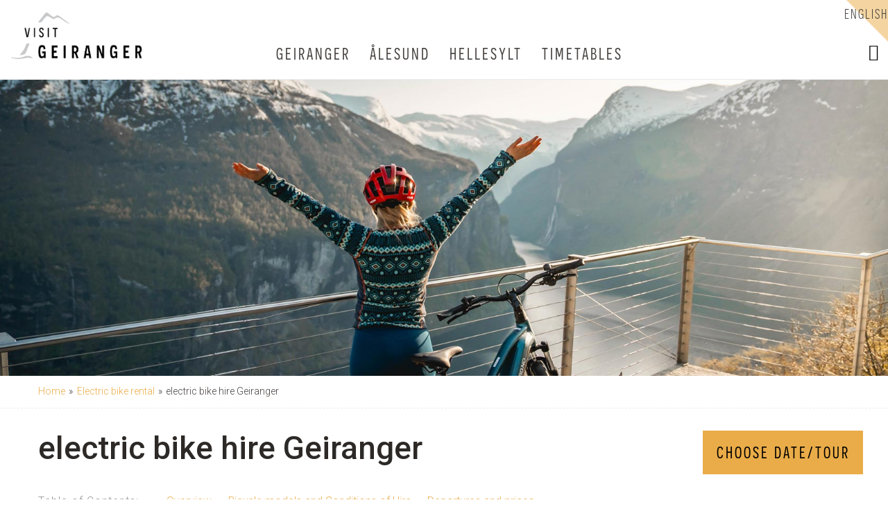

--- FILE ---
content_type: text/html
request_url: https://www.visitgeiranger.com/electric-bike-rental-2
body_size: 34138
content:
<!doctype html><html lang="en" class="chrome blink mac chrome131 notTouchDevice notIE notMobileDevice no-js"><head>
<!-- Google tag (gtag.js) -->
<script async src="https://www.googletagmanager.com/gtag/js?id=G-PHFNQQXHBP"></script>
<script> window.dataLayer = window.dataLayer || []; function gtag(){dataLayer.push(arguments);} gtag('js', new Date()); gtag('config', 'G-PHFNQQXHBP'); </script>
<!-- End Google Tag Manager -->
<meta charset="iso-8859-1"><meta name="viewport" content="width=device-width, initial-scale=1"><title>electric bike rental</title><meta name="SKYPE_TOOLBAR" content="SKYPE_TOOLBAR_PARSER_COMPATIBLE"><meta name="format-detection" content="telephone=no"><meta property="og:type" content="website"><meta property="og:title" content="electric bike rental"><meta property="og:image" content="https://www.visitgeiranger.com/upload/images/2021_bike_ornesving/template-sized.jpg"><meta property="og:url" content="https://www.visitgeiranger.com/electric-bike-rental-2"><meta property="og:description" content="Cycling made easy! Cycling made Fun! Bike like a Viking &#8211;  strong with a smile!  Would you like to cycle around Geiranger in comfort? Tackle the up hills to..."><meta property="og:site_name" content="Visit Geiranger AS"><meta property="og:locale" content="en_GB"><meta name="application-name" content="VISIT Geiranger AS"><meta name="msapplication-config" content="/clientfiles/cm4-VG/images/logo-icons/browserconfig.asp"><meta name="theme-color" content="#f78e1e"><link rel="preconnect" href="https://fonts.googleapis.com"><link rel="preconnect" href="https://fonts.gstatic.com" crossorigin><link href="https://fonts.googleapis.com/css2?family=Roboto:ital,wght@0,300%3B0,400%3B0,500%3B1,100&display=swap" rel="stylesheet"><link rel="stylesheet" href="https://use.typekit.net/npa1ypp.css"><link href="/uploadintern/css/VG-default-251119-82933.css" rel="stylesheet"><link rel="apple-touch-icon" sizes="180x180" href="/clientfiles/cm4-VG/images/logo-icons/apple-touch-icon.png"><link rel="icon" type="image/png" href="/clientfiles/cm4-VG/images/logo-icons/favicon-32x32.png" sizes="32x32"><link rel="icon" type="image/png" href="/clientfiles/cm4-VG/images/logo-icons/favicon-16x16.png" sizes="16x16"><link rel="manifest" href="/clientfiles/cm4-VG/images/logo-icons/manifest.asp"><link rel="mask-icon" href="/clientfiles/cm4-VG/images/logo-icons/safari-pinned-tab.svg" color="#f78e1e"><link rel="shortcut icon" href="/clientfiles/cm4-VG/images/logo-icons/favicon.ico"><link rel="apple-touch-startup-image" href="/clientfiles/cm4-VG/images/logo-icons/apple-touch-startup-image.jpg"><script src="//ajax.googleapis.com/ajax/libs/jquery/1.7.2/jquery.min.js" integrity="sha384-SDFvKZaD/OapoAVqhWJM8vThqq+NQWczamziIoxiMYVNrVeUUrf2zhbsFvuHOrAh" crossorigin="anonymous"></script><script>if (typeof jQuery == 'undefined') {document.write(unescape("%3Cscript src='/clientfiles/cm4-VG/js/jquery.1.72.js'%3E%3C/script%3E"));}</script><script src="https://ajax.googleapis.com/ajax/libs/jqueryui/1.12.1/jquery-ui.min.js"></script><script src="/uploadintern/css/VG-default-251119-82933.js"></script>
		
		<script type="text/javascript"> 
 
		  var _gaq = _gaq || [];
		  _gaq.push(['_setAccount', 'UA-31080022-1']);
		  _gaq.push(['_trackPageview']);
		 
		  (function() {
			var ga = document.createElement('script'); ga.type = 'text/javascript'; ga.async = true;
			ga.src = ('https:' == document.location.protocol ? 'https://ssl' : 'http://www') + '.google-analytics.com/ga.js';
			var s = document.getElementsByTagName('script')[0]; s.parentNode.insertBefore(ga, s);
		  })();
		 
		</script>
		
		</head><body dir="ltr" class="destination gf itype-3 type-destination id-156 cm4-VG show-slideshow-banner-wide"><div class="body-container"><a href="#content" class="sr-only">Skip to main content</a><div class="id-languageswitcher languageswitcher do-not-print box"><div class="box-inner"><ul class="langlist box-desc"><li class="langswitch-wrap langswitch-wrap-no"><a href="/" title="Language: Norsk" aria-label="Language: Norsk" class="langswitch-item langswitch-item-no">Norsk</a></li><li class="langswitch-wrap langswitch-wrap-de"><a href="/startpage-visit-geiranger-2" title="Language: Deutsch" aria-label="Language: Deutsch" class="langswitch-item langswitch-item-de">Deutsch</a></li><li class="langswitch-wrap langswitch-wrap-es"><a href="" title="Language: Espa&ntilde;ol" aria-label="Language: Espa&ntilde;ol" class="langswitch-item langswitch-item-es">Espa&ntilde;ol</a></li><li class="langswitch-wrap langswitch-wrap-uk active"><span title="Language: English" class="langswitch-item langswitch-item-uk">English</span></li></ul></div></div><div class="id-wrapper-header wrapper offcanvas-visible"><div class="wrapper-inner"><header class="id-header section main-section"><div class="main-section-inner offcanvas-visible"><div class="id-logo"><a href="/startpage-visit-geiranger-uk" title="Back to startpage" class="logo-inner"><img src="/clientfiles/cm4-VG/images/logo.png" alt="Visit Geiranger AS - Sightseeing Activities Shore Excursions"></a></div><div class="header-inner-buttons"><div class="cart-header"><a href="javascript:void(0)" class="offcanvas-nav-item-inner offcanvas-nav-button offcanvas-nav-bookingcart-button button bookingcart-popuptoggle js-popuptoggle" style="display:none;" aria-controls="bookingcart-window" aria-label="Show Shopping basket" title="Show Shopping basket" rel="nofollow"><span>Shopping basket</span><span class="bookingcart-popuptoggle-status" style="display:none;"></span></a></div>
			</div>
			<div class="id-wrapper-menu-tabs wrapper-menu wrapper not-layout1 do-not-print"><div class="wrapper-inner"><nav class="id-primary-menu-horizontal-onhover-tabs primary-menu-horizontal-tabs primary-menu-horizontal-onhover primary-menu primary-menu-horizontal do-not-print not-layout1"><ul class='level1'><li><a href='/geiranger-eng' id='lm_horizontal-onhover1034' onclick='set_cookie("LeftMenuID","1034","","","","","","");' class='level1 firstchild level1-firstchild id_1414' ><span>Geiranger</span></a><ul class='level2 menuclosedclass'><li><a href='/boat-tours' id='lm_horizontal-onhover1035' onclick='set_cookie("LeftMenuID","1035","","","","","","");' class='level2 firstchild level2-firstchild id_979'><span>Boat Tours</span></a><ul class='level3 menuclosedclass'><li class='toplevel'><a href='/fjord-cruise-alesund-geiranger' id='lm_horizontal-onhover1038' onclick='set_cookie("LeftMenuID","1038","","","","","","");' class='level3 firstchild level3-firstchild id_987'><span>Fjord Cruise Alesund - Geiranger</span></a></li><li class='toplevel'><a href='/geirangerfjord-sightseeing-5' id='lm_horizontal-onhover1037' onclick='set_cookie("LeftMenuID","1037","","","","","","");' class='level3 id_113'><span>Exclusive Fjordsightseeing Geiranger - Things to do in Geiranger</span></a></li><li class='toplevel'><a href='/winter-fjord-cruise' id='lm_horizontal-onhover1041' onclick='set_cookie("LeftMenuID","1041","","","","","","");' class='level3 id_1288'><span>Winter / Spring Fjord Cruise Ålesund Geiranger</span></a></li><li><a href='/fjordsafari-by-rib-boat-2' id='lm_horizontal-onhover1412' onclick='set_cookie("LeftMenuID","1412","","","","","","");' class='level3 id_1538'><span>Fjordsafari by RIB boat</span></a><ul class='level4 menuclosedclass'><li class='toplevel'><a href='/geirangerfjord-rib-7' id='lm_horizontal-onhover1413' onclick='set_cookie("LeftMenuID","1413","","","","","","");' class='level4 firstchild level4-firstchild id_151'><span>Geiranger Fjordsafari by RIB</span></a></li><li class='toplevel'><a href='/rib-transfer-skagefla-hike' id='lm_horizontal-onhover1535' onclick='set_cookie("LeftMenuID","1535","","","","","","");' class='level4 lastchild level4-lastchild id_1556'><span>RIB transfer- Skageflå hike</span></a></li></ul></li><li class='toplevel'><a href='/hiking-tour-fjord-farm-skagefla' id='lm_horizontal-onhover1494' onclick='set_cookie("LeftMenuID","1494","","","","","","");' class='level3 id_976'><span>Boat Transport to Skageflå</span></a></li><li class='toplevel'><a href='/fishing-tour-in-the-geirangerfjorden' id='lm_horizontal-onhover1518' onclick='set_cookie("LeftMenuID","1518","","","","","","");' class='level3 id_1587'><span>Fishing tour in the Geirangerfjorden</span></a></li><li class='toplevel'><a href='/private-batturar-2' id='lm_horizontal-onhover1379' onclick='set_cookie("LeftMenuID","1379","","","","","","");' class='level3 id_1526'><span>Private charter - Sightseeing</span></a></li><li class='toplevel'><a href='/car-passenger-ferry' id='lm_horizontal-onhover1458' onclick='set_cookie("LeftMenuID","1458","","","","","","");' class='level3 id_1546'><span>Car - Passenger Ferry</span></a></li><li class='toplevel'><a href='/electricrib-2' id='lm_horizontal-onhover1720' onclick='set_cookie("LeftMenuID","1720","","","","","","");' class='level3 lastchild level3-lastchild id_1753'><span>Electric Rib</span></a></li></ul></li><li><a href='/guided-kayak-tours-kayak-rental' id='lm_horizontal-onhover1559' onclick='set_cookie("LeftMenuID","1559","","","","","","");' class='level2 id_659'><span>Kayak tours and rental</span></a><ul class='level3 menuclosedclass'><li class='toplevel'><a href='/kayak-rental-2' id='lm_horizontal-onhover1562' onclick='set_cookie("LeftMenuID","1562","","","","","","");' class='level3 firstchild level3-firstchild id_1104'><span>Kayak Rental</span></a></li><li class='toplevel'><a href='/discover-kayak' id='lm_horizontal-onhover1560' onclick='set_cookie("LeftMenuID","1560","","","","","","");' class='level3 id_285'><span>2.5 hr Guided Fjord Kayak Tour</span></a></li><li class='toplevel'><a href='/the-seven-sister-tour-2' id='lm_horizontal-onhover1561' onclick='set_cookie("LeftMenuID","1561","","","","","","");' class='level3 lastchild level3-lastchild id_663'><span>4 hr guided kayak tour - the Seven Sisters </span></a></li></ul></li><li><a href='/car-and-bus-tours' id='lm_horizontal-onhover1052' onclick='set_cookie("LeftMenuID","1052","","","","","","");' class='level2 id_1341'><span>Car &amp; Bus Tours</span></a><ul class='level3 menuclosedclass'><li><a href='/bus-turer-i-geiranger-2' id='lm_horizontal-onhover1556' onclick='set_cookie("LeftMenuID","1556","","","","","","");' class='level3 firstchild level3-firstchild id_309'><span>Bus tours in Geiranger</span></a><ul class='level4 menuclosedclass'><li class='toplevel'><a href='/panoramic-bus-geiranger-2' id='lm_horizontal-onhover1558' onclick='set_cookie("LeftMenuID","1558","","","","","","");' class='level4 firstchild level4-firstchild id_494'><span>Panorama Bus 1.5hr</span></a></li><li class='toplevel'><a href='/panorama-exclusive-bus-copy-12-08-2024' id='lm_horizontal-onhover1557' onclick='set_cookie("LeftMenuID","1557","","","","","","");' class='level4 lastchild level4-lastchild id_1590'><span>Panorama Bus 2hr</span></a></li></ul></li><li><a href='/electric-car-tours-geiranger' id='lm_horizontal-onhover1053' onclick='set_cookie("LeftMenuID","1053","","","","","","");' class='level3 id_1296'><span>Electric Car Tours Geiranger</span></a><ul class='level4 menuclosedclass'><li class='toplevel'><a href='/flydalsjuvet-panorama-electric-car-tour' id='lm_horizontal-onhover1057' onclick='set_cookie("LeftMenuID","1057","","","","","","");' class='level4 firstchild level4-firstchild id_1299'><span>Flydalsjuvet Panorama Electric Car Tour</span></a></li><li class='toplevel'><a href='/ornesvingen-electric-car-tour' id='lm_horizontal-onhover1060' onclick='set_cookie("LeftMenuID","1060","","","","","","");' class='level4 id_1302'><span>Ørnesvingen Electric Car Tour</span></a></li><li class='toplevel'><a href='/geiranger-highlights-electric-car-tour' id='lm_horizontal-onhover1058' onclick='set_cookie("LeftMenuID","1058","","","","","","");' class='level4 id_1303'><span>Geiranger highlights Electric Car Tour</span></a></li><li class='toplevel'><a href='/geiranger-skywalk-dalsnibba-electric-car-tour' id='lm_horizontal-onhover1059' onclick='set_cookie("LeftMenuID","1059","","","","","","");' class='level4 lastchild level4-lastchild id_1304'><span>Geiranger Skywalk Dalsnibba Electric Car Tour</span></a></li></ul></li><li class='toplevel'><a href='/scenic-taxi-tours' id='lm_horizontal-onhover1712' onclick='set_cookie("LeftMenuID","1712","","","","","","");' class='level3 lastchild level3-lastchild id_1765'><span>Scenic Taxi Tours</span></a></li></ul></li><li><a href='/utleige-sykkel-2' id='lm_horizontal-onhover1563' onclick='set_cookie("LeftMenuID","1563","","","","","","");' class='level2 id_351'><span>Electric bike rental</span></a><ul class='level3 menuclosedclass'><li class='toplevel'><a href='/electric-bike-rental-2' id='lm_horizontal-onhover1696' onclick='set_cookie("LeftMenuID","1696","","","","","","");' class='level3 firstchild level3-firstchild id_156'><span>electric bike hire Geiranger</span></a></li><li class='toplevel'><a href='/bike-tour-1-eagles-bend' id='lm_horizontal-onhover1564' onclick='set_cookie("LeftMenuID","1564","","","","","","");' class='level3 id_1186'><span>Bike Tour 1 Eagles Bend</span></a></li><li class='toplevel'><a href='/bike-tour-2-flydals-canyon' id='lm_horizontal-onhover1565' onclick='set_cookie("LeftMenuID","1565","","","","","","");' class='level3 id_1190'><span>Bike Tour 2 Flydals Canyon</span></a></li><li class='toplevel'><a href='/bike-tur-3-bike-and-hike' id='lm_horizontal-onhover1663' onclick='set_cookie("LeftMenuID","1663","","","","","","");' class='level3 id_1194'><span>E-Bike and Hike Geiranger</span></a></li><li class='toplevel'><a href='/bike-tour-4-mt-dalsnibba' id='lm_horizontal-onhover1566' onclick='set_cookie("LeftMenuID","1566","","","","","","");' class='level3 lastchild level3-lastchild id_467'><span>Bike Tour 4 Mt Dalsnibba</span></a></li></ul></li><li><a href='/hiking-with-guide-in-geiranger' id='lm_horizontal-onhover1571' onclick='set_cookie("LeftMenuID","1571","","","","","","");' class='level2 id_699'><span>Hiking Tours</span></a><ul class='level3 menuclosedclass'><li class='toplevel'><a href='/hiking-tour-fjord-farm-skagefla' id='lm_horizontal-onhover1572' onclick='set_cookie("LeftMenuID","1572","","","","","","");' class='level3 firstchild level3-firstchild id_976'><span>Boat Transport to Skageflå</span></a></li><li class='toplevel'><a href='/skagefla-2' id='lm_horizontal-onhover1573' onclick='set_cookie("LeftMenuID","1573","","","","","","");' class='level3 id_697'><span>Skageflå hike with private local guide</span></a></li><li class='toplevel'><a href='/waterfall-walk-with-guide-2' id='lm_horizontal-onhover1574' onclick='set_cookie("LeftMenuID","1574","","","","","","");' class='level3 id_1039'><span>Waterfall walk with guide</span></a></li><li class='toplevel'><a href='/vinsashornet-2' id='lm_horizontal-onhover1575' onclick='set_cookie("LeftMenuID","1575","","","","","","");' class='level3 lastchild level3-lastchild id_695'><span>Vinsåshornet hike with private local guide</span></a></li></ul></li><li><a href='/naturepark-zipline-via-ferrata' id='lm_horizontal-onhover1568' onclick='set_cookie("LeftMenuID","1568","","","","","","");' class='level2 id_1119'><span>Zipline Naturepark</span></a><ul class='level3 menuclosedclass'><li class='toplevel'><a href='/rappelling-abseiling' id='lm_horizontal-onhover1569' onclick='set_cookie("LeftMenuID","1569","","","","","","");' class='level3 firstchild level3-firstchild id_1250'><span>Rappelling / Abseiling</span></a></li><li class='toplevel'><a href='/zipline-via-ferrata-2' id='lm_horizontal-onhover1570' onclick='set_cookie("LeftMenuID","1570","","","","","","");' class='level3 lastchild level3-lastchild id_1248'><span>Zipline Via Ferrata</span></a></li></ul></li><li><a href='/culture-art-science-local-history' id='lm_horizontal-onhover1097' onclick='set_cookie("LeftMenuID","1097","","","","","","");' class='level2 id_1415'><span>Culture - art : science : local history</span></a><ul class='level3 menuclosedclass'><li class='toplevel'><a href='/mollstunet-courtyard-a-steep-treasure-of-culture-2' id='lm_horizontal-onhover1101' onclick='set_cookie("LeftMenuID","1101","","","","","","");' class='level3 firstchild level3-firstchild id_1041'><span>Møllstunet courtyard – a steep treasure of culture</span></a></li><li class='toplevel'><a href='/norsk-fjordsenter-2' id='lm_horizontal-onhover1102' onclick='set_cookie("LeftMenuID","1102","","","","","","");' class='level3 id_1013'><span>Norwegian Fjordsenter Visitor centre World Heritage</span></a></li><li class='toplevel'><a href='/festspela-i-geiranger-2' id='lm_horizontal-onhover1388' onclick='set_cookie("LeftMenuID","1388","","","","","","");' class='level3 id_1529'><span>Festspela in Geiranger</span></a></li><li class='toplevel'><a href='/fjord-rangers-program-2' id='lm_horizontal-onhover1098' onclick='set_cookie("LeftMenuID","1098","","","","","","");' class='level3 id_1122'><span>Fjord Ranger Basecamp Programme</span></a></li><li class='toplevel'><a href='/geiranger-art-gallery-troll-free-zone-2' id='lm_horizontal-onhover1100' onclick='set_cookie("LeftMenuID","1100","","","","","","");' class='level3 id_1044'><span>Geiranger Art Gallery – troll free zone</span></a></li><li class='toplevel'><a href='/fjord-music' id='lm_horizontal-onhover1188' onclick='set_cookie("LeftMenuID","1188","","","","","","");' class='level3 id_1461'><span>Fjord Music</span></a></li><li class='toplevel'><a href='/gin-distillery-tour-og-tasting' id='lm_horizontal-onhover1723' onclick='set_cookie("LeftMenuID","1723","","","","","","");' class='level3 lastchild level3-lastchild id_1772'><span>Gin Distillery - Tour &amp; Tasting </span></a></li></ul></li><li><a href='/practical-info' id='lm_horizontal-onhover1585' onclick='set_cookie("LeftMenuID","1585","","","","","","");' class='level2 lastchild level2-lastchild id_1416'><span>Practical Information</span></a><ul class='level3 menuclosedclass'><li class='toplevel'><a href='/uk_geiranger-fjord' id='lm_horizontal-onhover1587' onclick='set_cookie("LeftMenuID","1587","","","","","","");' class='level3 firstchild level3-firstchild id_30'><span>The Geirangerfjord</span></a></li><li class='toplevel'><a href='/parking-in-geiranger' id='lm_horizontal-onhover1586' onclick='set_cookie("LeftMenuID","1586","","","","","","");' class='level3 id_1568'><span>Parking in Geiranger</span></a></li><li class='toplevel'><a href='/weather' id='lm_horizontal-onhover1588' onclick='set_cookie("LeftMenuID","1588","","","","","","");' class='level3 id_167'><span>Weather</span></a></li><li class='toplevel'><a href='/vg_webcam_en' id='lm_horizontal-onhover1590' onclick='set_cookie("LeftMenuID","1590","","","","","","");' class='level3 id_1600'><span>Webcams</span></a></li><li class='toplevel'><a href='/accommodation' id='lm_horizontal-onhover1591' onclick='set_cookie("LeftMenuID","1591","","","","","","");' class='level3 id_1022'><span>Accommodation</span></a></li><li><a href='/attractions' id='lm_horizontal-onhover1592' onclick='set_cookie("LeftMenuID","1592","","","","","","");' class='level3 id_1398'><span>Attractions</span></a><ul class='level4 menuclosedclass'><li class='toplevel'><a href='/eagle-road-eagle-bend' id='lm_horizontal-onhover1596' onclick='set_cookie("LeftMenuID","1596","","","","","","");' class='level4 firstchild level4-firstchild id_1373'><span>Eagle road - Eagle bend</span></a></li><li class='toplevel'><a href='/skagefla-fjord-farm' id='lm_horizontal-onhover1597' onclick='set_cookie("LeftMenuID","1597","","","","","","");' class='level4 id_1369'><span>Skageflå Fjord Farm</span></a></li><li class='toplevel'><a href='/flydalsjuvet-2' id='lm_horizontal-onhover1598' onclick='set_cookie("LeftMenuID","1598","","","","","","");' class='level4 id_1365'><span>Flydalsjuvet </span></a></li><li class='toplevel'><a href='/geiranger-skywalk-dalsnibba-2' id='lm_horizontal-onhover1599' onclick='set_cookie("LeftMenuID","1599","","","","","","");' class='level4 id_1276'><span>Toll Gate Ticket - Geiranger Skywalk Dalsnibba</span></a></li><li class='toplevel'><a href='/norsk-fjordsenter-2' id='lm_horizontal-onhover1600' onclick='set_cookie("LeftMenuID","1600","","","","","","");' class='level4 lastchild level4-lastchild id_1013'><span>Norsk Fjordsenter Visitor centre World Heritage</span></a></li></ul></li><li><a href='/hva-skjer-2' id='lm_horizontal-onhover1593' onclick='set_cookie("LeftMenuID","1593","","","","","","");' class='level3 lastchild level3-lastchild id_1521'><span>Whats' On</span></a><ul class='level4 menuclosedclass'><li class='toplevel'><a href='/festspela-i-geiranger-2' id='lm_horizontal-onhover1594' onclick='set_cookie("LeftMenuID","1594","","","","","","");' class='level4 firstchild level4-firstchild id_1529'><span>Festspela in Geiranger</span></a></li><li class='toplevel'><a href='/geiranger-lyskunstfestival-2-2' id='lm_horizontal-onhover1595' onclick='set_cookie("LeftMenuID","1595","","","","","","");' class='level4 lastchild level4-lastchild id_1522'><span>Geiranger Light Art Festival</span></a></li></ul></li></ul></li></ul></li><li><a href='/excursions-from-alesund' id='lm_horizontal-onhover1508' onclick='set_cookie("LeftMenuID","1508","","","","","","");' class='level1 id_1583' ><span>Ålesund</span></a><ul class='level2 menuclosedclass'><li class='toplevel'><a href='/fjord-cruise-alesund-geiranger' id='lm_horizontal-onhover1510' onclick='set_cookie("LeftMenuID","1510","","","","","","");' class='level2 firstchild level2-firstchild id_987'><span>Fjord Cruise Alesund - Geiranger</span></a></li><li class='toplevel'><a href='/winter-fjord-cruise' id='lm_horizontal-onhover1511' onclick='set_cookie("LeftMenuID","1511","","","","","","");' class='level2 lastchild level2-lastchild id_1288'><span>Winter / Spring Fjord Cruise Ålesund Geiranger</span></a></li></ul></li><li><a href='/hellesylt2' id='lm_horizontal-onhover1455' onclick='set_cookie("LeftMenuID","1455","","","","","","");' class='level1 id_1542' ><span>Hellesylt</span></a><ul class='level2 menuclosedclass'><li class='toplevel'><a href='/car-passenger-ferry' id='lm_horizontal-onhover1456' onclick='set_cookie("LeftMenuID","1456","","","","","","");' class='level2 firstchild level2-firstchild id_1546'><span>Car - Passenger Ferry</span></a></li><li class='toplevel'><a href='/hellesylt-geirangerfjord-rib2' id='lm_horizontal-onhover1457' onclick='set_cookie("LeftMenuID","1457","","","","","","");' class='level2 lastchild level2-lastchild id_1534'><span>Hellesylt Fjordsafari by RIB</span></a></li></ul></li><li class='toplevel' ><a href='/timetables' id='lm_horizontal-onhover1293' onclick='set_cookie("LeftMenuID","1293","","","","","","");' class='level1 lastchild level1-lastchild id_1457' ><span>Timetables</span></a></li></ul></nav></div></div></div></header></div></div><div class="id-wrapper-hero-header slider-wrapper wrapper offcanvas-visible do-not-print" style="display: block; visibility: visible;"><div class="wrapper-inner"><div class="inlay-image inlay-image-static"><picture><source media="(max-width: 599px)" srcset="https://www.visitgeiranger.com/upload/images/2017_cm4/header/mobile/startpage/lbike.jpg 600w"><source media="(min-width: 600px) and (max-width: 1199px)" srcset="https://www.visitgeiranger.com/upload/images/2017_cm4/header/tablet/startpage/lbike.jpg 1200w"><source media="(min-width: 1200px)" srcset="https://www.visitgeiranger.com/upload/images/2017_cm4/header/desktop/startpage/lbike.jpg 1680w"><img src="https://www.visitgeiranger.com/upload/images/2017_cm4/header/desktop/startpage/lbike.jpg" sizes="100vw" alt="" width="1680" height="560"  class="static-image"></picture></div></div></div><nav class="id-offcanvas-nav-mobile-header offcanvas-nav offcanvas-nav-header offcanvas-nav-mobile-header do-not-print" style="display:none;"><ul class="offcanvas-nav-inner offcanvas-nav-list"><li class="offcanvas-nav-item offcanvas-nav-mobile-header-item offcanvas-nav-mobile-header-site-item"><a href="#" class="offcanvas-nav-item-inner offcanvas-nav-button offcanvas-nav-site-button button js-offcanvas-nav js-offcanvas-nav-site active" title="Page" rel="nofollow"><span>Page</span></a></li><li class="offcanvas-nav-item offcanvas-nav-mobile-header-item offcanvas-nav-mobile-header-search-item"><a href="#" class="offcanvas-nav-item-inner offcanvas-nav-button offcanvas-nav-search-button button js-offcanvas-nav js-offcanvas-nav-search" title="Search (Search trip, Full text search)" rel="nofollow"><span>Search</span></a></li><li class="offcanvas-nav-item offcanvas-nav-mobile-header-item offcanvas-nav-mobile-header-menu-item"><a href="#lm_769" class="offcanvas-nav-item-inner offcanvas-nav-button offcanvas-nav-menu-button button js-offcanvas-nav js-offcanvas-nav-menu" title="Menu (Main menu, Secondary menu)" rel="nofollow"><span>Menu</span></a></li><div class="offcanvas-nav-item offcanvas-nav-mobile-header-item offcanvas-nav-mobile-header-bookingcart-item"><a href="javascript:void(0)" class="offcanvas-nav-item-inner offcanvas-nav-button offcanvas-nav-bookingcart-button button bookingcart-popuptoggle js-popuptoggle" style="display:none;" aria-controls="bookingcart-window" aria-label="Show Shopping basket" title="Show Shopping basket" rel="nofollow"><span>Shopping basket</span><span class="bookingcart-popuptoggle-status" style="display:none;"></span></a></div></ul></nav><div class="id-wrapper-section-body wrapper-section"><div class="id-wrapper-breadcrumbs wrapper offcanvas-visible"><div class="wrapper-inner grid-container"><div class="grid-row"><div class="breadcrumbs offcanvas-visible grid-col-xs-12 grid-col-xs-offset-0" ><div class="breadcrumbs-inner"><a href="/startpage-visit-geiranger-uk" id="breadcrumbStart" onclick='delete_cookie("LeftMenuID");'><span>Home</span></a><span class="breadcrumbIcon breadcrumbIcon0"> &raquo; </span><a href="/utleige-sykkel-2" onclick="set_cookie(&quot;LeftMenuID&quot;,&quot;764&quot;,&quot;&quot;,&quot;&quot;,&quot;&quot;,&quot;&quot;,&quot;&quot;,&quot;&quot;);" class="breadcrumb breadcrumb0"><span>Electric bike rental</span></a><span class="breadcrumbIcon breadcrumbIcon1"> &raquo; </span><span class="breadcrumbEnd">electric bike hire Geiranger</span></div></div></div></div></div><div class="id-wrapper-heading wrapper offcanvas-visible"><div class="wrapper-inner grid-container"><div class="grid-row"><div class="grid-clearfix visible-xs visible-xs2 visible-sm visible-sm2 visible-sm3 visible-md visible-md2 visible-lg"></div><h1 class="main-header grid-col-xs-12 grid-col-xs-offset-0" ><span style="display:block;" class="main-header-inner">electric bike hire Geiranger</span></h1></div></div></div><div class="id-wrapper-anchormenu wrapper offcanvas-visible"><div class="wrapper-inner grid-container"><div class="grid-row"><div class="grid-clearfix visible-xs visible-xs2 visible-sm visible-sm2 visible-sm3 visible-md visible-md2 visible-lg"></div><div class="id-anchormenu grid-col-xs-12 grid-col-xs-offset-0" ><nav class="id-anchormenu-box anchormenu-box anchormenu-box-itemcount-3 box"><div class="anchormenu-box-inner box-inner"><strong class="anchormenu-box-title box-title">Table of Contents</strong><div class="anchormenu-box-desc box-desc"><ol class="anchormenu-box-list resetfloat"><li class="anchormenu-box-item"><a href="#overview" title="Overview - electric bike hire Geiranger" aria-label="Overview - electric bike hire Geiranger" class="anchormenu-box-item-inner" rel="nofollow">Overview</a></li><li class="anchormenu-box-item"><a href="#bicycle-models-and-conditions-of-hire" onClick="toggleDivDestination(this,'#attached-page-subpage-1','Bicycle models and Conditions of Hire','Bicycle models and Conditions of Hire','open');" title="Show Bicycle models and Conditions of Hire" aria-label="Show Bicycle models and Conditions of Hire" class="anchormenu-box-item-inner" rel="nofollow">Bicycle models and Conditions of Hire</a></li><li class="anchormenu-box-item"><a href="#departures-and-prices" onClick="toggleDivDestination(this,'#attached-page-tourlist','Departures and prices','Departures and prices','open');" title="Show Departures and prices" aria-label="Show Departures and prices" class="anchormenu-box-item-inner" rel="nofollow">Departures and prices</a></li></ol></div></div></nav></div></div></div></div><div class="id-wrapper-body wrapper offcanvas-visible"><div class="id-page wrapper-inner grid-container"><div class="grid-row"><main class="grid-col-sm3-8 grid-col-sm3-offset-0 id-content main-section" id="content"><div class="main-section-inner"><div class="main-figure main-figure-moreimages box"><div class="box-inner"><div class="slider-wrapper mode-caption-below slidermode-nav-inimage" id="slider"><div class="moreimages slides resetfloat"><div class="slidecontainer slidecontainer-main"><div class="inlay-image"><img src="https://www.visitgeiranger.com/upload/images/2021_bike_ornesving/template-sized.jpg" alt=""></div></div><div class="slidecontainer slidecontainer-1" style="position:relative;"><div class="inlay-image"><img src="/upload/images/2018_bike/1.jpg" alt=""></div></div><div class="slidecontainer slidecontainer-2" style="position:absolute;"><div class="inlay-image"><img src="/upload/images/2018_bike/6.jpg" alt=""></div></div><div class="slidecontainer slidecontainer-3" style="position:absolute;"><div class="inlay-image"><img src="/upload/images/2018_bike/knut-2.jpg" alt=""></div></div><div class="slidecontainer slidecontainer-4" style="position:absolute;"><div class="inlay-image"><img src="/upload/images/2018_bike/knut1.jpg" alt=""></div></div><div class="slidecontainer slidecontainer-5" style="position:absolute;"><div class="inlay-image"><img src="/upload/images/2018_bike/q6.jpg" alt=""></div></div><div class="slidecontainer slidecontainer-6" style="position:absolute;"><div class="inlay-image"><img src="/upload/images/2018_bike/q7.jpg" alt=""></div></div><div class="slidecontainer slidecontainer-7" style="position:absolute;"><div class="inlay-image"><img src="/upload/images/2018_bike/trek-blu-1.jpg" alt=""></div></div></div><div id="slider-controls" class="slider-controls resetfloat"><div class="slider-navigation prev" title="Previous"><span class="slider-navigation-button prev"><span aria-hidden="true" class="icon-back"></span><span class="sr-only">&larr; Previous</span></span></div><div class="slider-pager"></div><div class="slider-navigation next" title="Next"><span class="slider-navigation-button next"><span aria-hidden="true" class="icon-forward"></span><span class="sr-only">Next  &rarr;</span></span></div><strong class="slider-pagerinfo" style="display:none;"><span class="slider-pagerinfo-key">Page </span><span class="slider-pagerinfo-nr slider-pagerinfo-nr-active">1</span><span class="slider-pagerinfo-sep"><span class="slider-pagerinfo-sep-txt"> of </span></span><span class="slider-pagerinfo-nr slider-pagerinfo-nr-total">7</span></strong></div></div></div></div><div id="overview" class="main-desc ckeditor-content text1"><p style="text-align: justify;"><small class="txtsmall"><strong><span class="txtlarge">Cycling made easy! Cycling made Fun! Bike like a Viking</span></strong> <strong>&ndash;</strong> <strong><span class="txtlarge"> strong with a smile!</span></strong></small></p><ul>	<li style="text-align: justify;">Would you like to cycle around Geiranger in comfort?</li>	<li style="text-align: justify;">Tackle the up hills to get the stunning views while staying relaxed?</li></ul><p style="text-align: justify;">Geirangers renowned breathtaking scenery provides&nbsp;the perfect backdrop&nbsp;for some of the most outstanding biking to be had in Norway. We offer e-bike hire&nbsp;of top quality electric mountain and city bikes right in the center of Geiranger. From there you can pedal along the fjord or to one of the famous viewpoints in the mountains, like Eagle Bend or Flydalsjuvet. Do not worry about the ascent - going uphill with an electric bike is exercise without exhaustion!</p><p style="text-align: justify;">We recommend to book online in advance. For the pick up please get in touch with our staff at the ticket counter in the tourist information in Geiranger on the day of your bike ride.</p><p><strong>PRICES </strong>* minimum age: 14 years</p><ul>	<li>&nbsp;&nbsp;&nbsp; up to 2hrs&nbsp; -&nbsp; 490 NOK</li>	<li>&nbsp;&nbsp;&nbsp; up to 4 hrs&nbsp; - 620 NOK</li></ul><p>&nbsp;</p><p><strong>Included in the price:</strong></p><ul>	<li>hire of one electric bike with one full battery</li>	<li>helmet</li>	<li>lock</li>	<li>safety vest</li></ul><p style="text-align: justify;"><strong>Safety note:</strong> The roads around Geiranger are often narrow with sharp bends and hairpins. In addition, the vehicle traffic can be heavy at times, especially during the high season from the middle of June to the middle of August. Be aware of other road users and take care.</p><p style="text-align: justify;"><iframe allow="autoplay; encrypted-media" allowfullscreen="" frameborder="0" height="315" src="https://www.youtube.com/embed/MOKfqBfBPoA?rel=0" width="560"></iframe></p><p style="text-align: justify;">Explore on your own, or follow one of our suggested tour routes (unguided) below:</p></div></div></main><div class="grid-clearfix visible-xs visible-xs2 visible-sm visible-sm2"></div><aside class="grid-col-sm3-4 grid-col-sm3-offset-0 id-sidebar1 sidebar section main-section do-not-print" ><div class="main-section-inner"><div class="id-destination-priceinfobox destination-priceinfobox box-skin-price box"><div class="box-inner"><div class="box-desc"><div class="sidebarbox-price-label">Price from: </div><div class="sidebarbox-price">NOK 515</div><div class="sidebarbox-item sidebarbox-included">E-bike rental</div><div class="sidebarbox-item sidebarbox-transport"><span>Transport method:</span>BIKE EL</div><a href="#attached-page-tourlist" title="Book trip" class="button button-booktrip" onclick="set_cookie(&quot;LeftMenuID&quot;,&quot;769&quot;,&quot;&quot;,&quot;&quot;,&quot;&quot;,&quot;&quot;,&quot;&quot;,&quot;&quot;);">Book trip</a></div></div></div><section class="id-contactbox contact-box hide-layout1 box-skin-a box"><div class="box-inner"><strong class="box-title">Contact us</strong><div class="box-desc"><div class="contact-box-item contact-box-telephone"><a href="callto:+4770263007"  class="contact-box-item-inner link-callto"  title="Phone us"><span class="key"><span aria-hidden="true" class="wrp-icon icon-tel"></span><span class="wrp-text">Telephone: </span></span><span class="value">+47 70 26 30 07</span></a></div><div class="contact-box-item contact-box-email"><div class="contact-box-item-inner"><span class="key"><span aria-hidden="true" class="wrp-icon icon-mail"></span><span class="wrp-text">Email: </span></span><a href="mailto:booking@visitgeiranger.com" class="value" title="">booking@visitgeiranger.com</a></div></div><ul class="contact-box-item contact-box-socialmedia socialmedia-list socialmedia-contactboxicon-list"><li class="socialmedia-item socialmedia-facebook first-child socialmedia-contactboxicon-item contact-box-item-inner"><span class="key"><i aria-hidden="true" class="wrp-icon icon-facebook"></i><span class="wrp-text">Facebook: </span></span><a href="https://www.facebook.com/visitgeiranger" title="Join us on Facebook" aria-label="Join us on Facebook" class="value wrp" target='_blank' rel='noopener'>visitgeiranger</a></li><li class="socialmedia-item socialmedia-instagram socialmedia-contactboxicon-item contact-box-item-inner"><span class="key"><i aria-hidden="true" class="wrp-icon icon-instagram"></i><span class="wrp-text">Instagram: </span></span><a href="https://www.instagram.com/visitgeiranger_com/" title="Join us on Instagram" aria-label="Join us on Instagram" class="value wrp" target='_blank' rel='noopener'>visitgeiranger_com</a></li><li class="socialmedia-item socialmedia-tripadvisor last-child socialmedia-contactboxicon-item contact-box-item-inner"><span class="key"><i aria-hidden="true" class="wrp-icon icon-tripadvisor"></i><span class="wrp-text">TripAdvisor: </span></span><a href="http://www.tripadvisor.co.uk/Attraction_Review-g642196-d3524612-Reviews-Geiranger_Fjordservice_AS-Geiranger_Stranda_More_og_Romsdal_Western_Norway.html " title="Join us on TripAdvisor" aria-label="Join us on TripAdvisor" class="value wrp" target='_blank' rel='noopener'>Visit Geiranger AS</a></li></ul></div><div class="box-nav"><a href="/contact-us" class="button contact-box-formlink" onclick="set_cookie(&quot;LeftMenuID&quot;,&quot;769&quot;,&quot;&quot;,&quot;&quot;,&quot;&quot;,&quot;&quot;,&quot;&quot;,&quot;&quot;);">Contact form</a></div></div></section></div></aside></div></div><div class="offcanvas-section id-offcanvas-menu-section do-not-print"><nav class="id-primary-menu primary-menu do-not-print primary-menu-columns primary-menu-columns-fourths"><ul class='level1'><li><a href='/geiranger-eng' id='lm_1034' onclick='set_cookie("LeftMenuID","1034","","","","","","");' class='level1 firstchild level1-firstchild id_1414' ><span>Geiranger</span></a><ul class='level2 menuclosedclass'><li><a href='/boat-tours' id='lm_1035' onclick='set_cookie("LeftMenuID","1035","","","","","","");' class='level2 firstchild level2-firstchild id_979'><span>Boat Tours</span></a><ul class='level3 menuclosedclass'><li class='toplevel'><a href='/fjord-cruise-alesund-geiranger' id='lm_1038' onclick='set_cookie("LeftMenuID","1038","","","","","","");' class='level3 firstchild level3-firstchild id_987'><span>Fjord Cruise Alesund - Geiranger</span></a></li><li class='toplevel'><a href='/geirangerfjord-sightseeing-5' id='lm_1037' onclick='set_cookie("LeftMenuID","1037","","","","","","");' class='level3 id_113'><span>Exclusive Fjordsightseeing Geiranger - Things to do in Geiranger</span></a></li><li class='toplevel'><a href='/winter-fjord-cruise' id='lm_1041' onclick='set_cookie("LeftMenuID","1041","","","","","","");' class='level3 id_1288'><span>Winter / Spring Fjord Cruise Ålesund Geiranger</span></a></li><li><a href='/fjordsafari-by-rib-boat-2' id='lm_1412' onclick='set_cookie("LeftMenuID","1412","","","","","","");' class='level3 id_1538'><span>Fjordsafari by RIB boat</span></a><ul class='level4 menuclosedclass'><li class='toplevel'><a href='/geirangerfjord-rib-7' id='lm_1413' onclick='set_cookie("LeftMenuID","1413","","","","","","");' class='level4 firstchild level4-firstchild id_151'><span>Geiranger Fjordsafari by RIB</span></a></li><li class='toplevel'><a href='/rib-transfer-skagefla-hike' id='lm_1535' onclick='set_cookie("LeftMenuID","1535","","","","","","");' class='level4 lastchild level4-lastchild id_1556'><span>RIB transfer- Skageflå hike</span></a></li></ul></li><li class='toplevel'><a href='/hiking-tour-fjord-farm-skagefla' id='lm_1494' onclick='set_cookie("LeftMenuID","1494","","","","","","");' class='level3 id_976'><span>Boat Transport to Skageflå</span></a></li><li class='toplevel'><a href='/fishing-tour-in-the-geirangerfjorden' id='lm_1518' onclick='set_cookie("LeftMenuID","1518","","","","","","");' class='level3 id_1587'><span>Fishing tour in the Geirangerfjorden</span></a></li><li class='toplevel'><a href='/private-batturar-2' id='lm_1379' onclick='set_cookie("LeftMenuID","1379","","","","","","");' class='level3 id_1526'><span>Private charter - Sightseeing</span></a></li><li class='toplevel'><a href='/car-passenger-ferry' id='lm_1458' onclick='set_cookie("LeftMenuID","1458","","","","","","");' class='level3 id_1546'><span>Car - Passenger Ferry</span></a></li><li class='toplevel'><a href='/electricrib-2' id='lm_1720' onclick='set_cookie("LeftMenuID","1720","","","","","","");' class='level3 lastchild level3-lastchild id_1753'><span>Electric Rib</span></a></li></ul></li><li><a href='/guided-kayak-tours-kayak-rental' id='lm_1559' onclick='set_cookie("LeftMenuID","1559","","","","","","");' class='level2 id_659'><span>Kayak tours and rental</span></a><ul class='level3 menuclosedclass'><li class='toplevel'><a href='/kayak-rental-2' id='lm_1562' onclick='set_cookie("LeftMenuID","1562","","","","","","");' class='level3 firstchild level3-firstchild id_1104'><span>Kayak Rental</span></a></li><li class='toplevel'><a href='/discover-kayak' id='lm_1560' onclick='set_cookie("LeftMenuID","1560","","","","","","");' class='level3 id_285'><span>2.5 hr Guided Fjord Kayak Tour</span></a></li><li class='toplevel'><a href='/the-seven-sister-tour-2' id='lm_1561' onclick='set_cookie("LeftMenuID","1561","","","","","","");' class='level3 lastchild level3-lastchild id_663'><span>4 hr guided kayak tour - the Seven Sisters </span></a></li></ul></li><li><a href='/car-and-bus-tours' id='lm_1052' onclick='set_cookie("LeftMenuID","1052","","","","","","");' class='level2 id_1341'><span>Car &amp; Bus Tours</span></a><ul class='level3 menuclosedclass'><li><a href='/bus-turer-i-geiranger-2' id='lm_1556' onclick='set_cookie("LeftMenuID","1556","","","","","","");' class='level3 firstchild level3-firstchild id_309'><span>Bus tours in Geiranger</span></a><ul class='level4 menuclosedclass'><li class='toplevel'><a href='/panoramic-bus-geiranger-2' id='lm_1558' onclick='set_cookie("LeftMenuID","1558","","","","","","");' class='level4 firstchild level4-firstchild id_494'><span>Panorama Bus 1.5hr</span></a></li><li class='toplevel'><a href='/panorama-exclusive-bus-copy-12-08-2024' id='lm_1557' onclick='set_cookie("LeftMenuID","1557","","","","","","");' class='level4 lastchild level4-lastchild id_1590'><span>Panorama Bus 2hr</span></a></li></ul></li><li><a href='/electric-car-tours-geiranger' id='lm_1053' onclick='set_cookie("LeftMenuID","1053","","","","","","");' class='level3 id_1296'><span>Electric Car Tours Geiranger</span></a><ul class='level4 menuclosedclass'><li class='toplevel'><a href='/flydalsjuvet-panorama-electric-car-tour' id='lm_1057' onclick='set_cookie("LeftMenuID","1057","","","","","","");' class='level4 firstchild level4-firstchild id_1299'><span>Flydalsjuvet Panorama Electric Car Tour</span></a></li><li class='toplevel'><a href='/ornesvingen-electric-car-tour' id='lm_1060' onclick='set_cookie("LeftMenuID","1060","","","","","","");' class='level4 id_1302'><span>Ørnesvingen Electric Car Tour</span></a></li><li class='toplevel'><a href='/geiranger-highlights-electric-car-tour' id='lm_1058' onclick='set_cookie("LeftMenuID","1058","","","","","","");' class='level4 id_1303'><span>Geiranger highlights Electric Car Tour</span></a></li><li class='toplevel'><a href='/geiranger-skywalk-dalsnibba-electric-car-tour' id='lm_1059' onclick='set_cookie("LeftMenuID","1059","","","","","","");' class='level4 lastchild level4-lastchild id_1304'><span>Geiranger Skywalk Dalsnibba Electric Car Tour</span></a></li></ul></li><li class='toplevel'><a href='/scenic-taxi-tours' id='lm_1712' onclick='set_cookie("LeftMenuID","1712","","","","","","");' class='level3 lastchild level3-lastchild id_1765'><span>Scenic Taxi Tours</span></a></li></ul></li><li><a href='/utleige-sykkel-2' id='lm_1563' onclick='set_cookie("LeftMenuID","1563","","","","","","");' class='level2 id_351'><span>Electric bike rental</span></a><ul class='level3 menuclosedclass'><li class='toplevel'><a href='/electric-bike-rental-2' id='lm_1696' onclick='set_cookie("LeftMenuID","1696","","","","","","");' class='level3 firstchild level3-firstchild id_156'><span>electric bike hire Geiranger</span></a></li><li class='toplevel'><a href='/bike-tour-1-eagles-bend' id='lm_1564' onclick='set_cookie("LeftMenuID","1564","","","","","","");' class='level3 id_1186'><span>Bike Tour 1 Eagles Bend</span></a></li><li class='toplevel'><a href='/bike-tour-2-flydals-canyon' id='lm_1565' onclick='set_cookie("LeftMenuID","1565","","","","","","");' class='level3 id_1190'><span>Bike Tour 2 Flydals Canyon</span></a></li><li class='toplevel'><a href='/bike-tur-3-bike-and-hike' id='lm_1663' onclick='set_cookie("LeftMenuID","1663","","","","","","");' class='level3 id_1194'><span>E-Bike and Hike Geiranger</span></a></li><li class='toplevel'><a href='/bike-tour-4-mt-dalsnibba' id='lm_1566' onclick='set_cookie("LeftMenuID","1566","","","","","","");' class='level3 lastchild level3-lastchild id_467'><span>Bike Tour 4 Mt Dalsnibba</span></a></li></ul></li><li><a href='/hiking-with-guide-in-geiranger' id='lm_1571' onclick='set_cookie("LeftMenuID","1571","","","","","","");' class='level2 id_699'><span>Hiking Tours</span></a><ul class='level3 menuclosedclass'><li class='toplevel'><a href='/hiking-tour-fjord-farm-skagefla' id='lm_1572' onclick='set_cookie("LeftMenuID","1572","","","","","","");' class='level3 firstchild level3-firstchild id_976'><span>Boat Transport to Skageflå</span></a></li><li class='toplevel'><a href='/skagefla-2' id='lm_1573' onclick='set_cookie("LeftMenuID","1573","","","","","","");' class='level3 id_697'><span>Skageflå hike with private local guide</span></a></li><li class='toplevel'><a href='/waterfall-walk-with-guide-2' id='lm_1574' onclick='set_cookie("LeftMenuID","1574","","","","","","");' class='level3 id_1039'><span>Waterfall walk with guide</span></a></li><li class='toplevel'><a href='/vinsashornet-2' id='lm_1575' onclick='set_cookie("LeftMenuID","1575","","","","","","");' class='level3 lastchild level3-lastchild id_695'><span>Vinsåshornet hike with private local guide</span></a></li></ul></li><li><a href='/naturepark-zipline-via-ferrata' id='lm_1568' onclick='set_cookie("LeftMenuID","1568","","","","","","");' class='level2 id_1119'><span>Zipline Naturepark</span></a><ul class='level3 menuclosedclass'><li class='toplevel'><a href='/rappelling-abseiling' id='lm_1569' onclick='set_cookie("LeftMenuID","1569","","","","","","");' class='level3 firstchild level3-firstchild id_1250'><span>Rappelling / Abseiling</span></a></li><li class='toplevel'><a href='/zipline-via-ferrata-2' id='lm_1570' onclick='set_cookie("LeftMenuID","1570","","","","","","");' class='level3 lastchild level3-lastchild id_1248'><span>Zipline Via Ferrata</span></a></li></ul></li><li><a href='/culture-art-science-local-history' id='lm_1097' onclick='set_cookie("LeftMenuID","1097","","","","","","");' class='level2 id_1415'><span>Culture - art : science : local history</span></a><ul class='level3 menuclosedclass'><li class='toplevel'><a href='/mollstunet-courtyard-a-steep-treasure-of-culture-2' id='lm_1101' onclick='set_cookie("LeftMenuID","1101","","","","","","");' class='level3 firstchild level3-firstchild id_1041'><span>Møllstunet courtyard – a steep treasure of culture</span></a></li><li class='toplevel'><a href='/norsk-fjordsenter-2' id='lm_1102' onclick='set_cookie("LeftMenuID","1102","","","","","","");' class='level3 id_1013'><span>Norwegian Fjordsenter Visitor centre World Heritage</span></a></li><li class='toplevel'><a href='/festspela-i-geiranger-2' id='lm_1388' onclick='set_cookie("LeftMenuID","1388","","","","","","");' class='level3 id_1529'><span>Festspela in Geiranger</span></a></li><li class='toplevel'><a href='/fjord-rangers-program-2' id='lm_1098' onclick='set_cookie("LeftMenuID","1098","","","","","","");' class='level3 id_1122'><span>Fjord Ranger Basecamp Programme</span></a></li><li class='toplevel'><a href='/geiranger-art-gallery-troll-free-zone-2' id='lm_1100' onclick='set_cookie("LeftMenuID","1100","","","","","","");' class='level3 id_1044'><span>Geiranger Art Gallery – troll free zone</span></a></li><li class='toplevel'><a href='/fjord-music' id='lm_1188' onclick='set_cookie("LeftMenuID","1188","","","","","","");' class='level3 id_1461'><span>Fjord Music</span></a></li><li class='toplevel'><a href='/gin-distillery-tour-og-tasting' id='lm_1723' onclick='set_cookie("LeftMenuID","1723","","","","","","");' class='level3 lastchild level3-lastchild id_1772'><span>Gin Distillery - Tour &amp; Tasting </span></a></li></ul></li><li><a href='/practical-info' id='lm_1585' onclick='set_cookie("LeftMenuID","1585","","","","","","");' class='level2 lastchild level2-lastchild id_1416'><span>Practical Information</span></a><ul class='level3 menuclosedclass'><li class='toplevel'><a href='/uk_geiranger-fjord' id='lm_1587' onclick='set_cookie("LeftMenuID","1587","","","","","","");' class='level3 firstchild level3-firstchild id_30'><span>The Geirangerfjord</span></a></li><li class='toplevel'><a href='/parking-in-geiranger' id='lm_1586' onclick='set_cookie("LeftMenuID","1586","","","","","","");' class='level3 id_1568'><span>Parking in Geiranger</span></a></li><li class='toplevel'><a href='/weather' id='lm_1588' onclick='set_cookie("LeftMenuID","1588","","","","","","");' class='level3 id_167'><span>Weather</span></a></li><li class='toplevel'><a href='/vg_webcam_en' id='lm_1590' onclick='set_cookie("LeftMenuID","1590","","","","","","");' class='level3 id_1600'><span>Webcams</span></a></li><li class='toplevel'><a href='/accommodation' id='lm_1591' onclick='set_cookie("LeftMenuID","1591","","","","","","");' class='level3 id_1022'><span>Accommodation</span></a></li><li><a href='/attractions' id='lm_1592' onclick='set_cookie("LeftMenuID","1592","","","","","","");' class='level3 id_1398'><span>Attractions</span></a><ul class='level4 menuclosedclass'><li class='toplevel'><a href='/eagle-road-eagle-bend' id='lm_1596' onclick='set_cookie("LeftMenuID","1596","","","","","","");' class='level4 firstchild level4-firstchild id_1373'><span>Eagle road - Eagle bend</span></a></li><li class='toplevel'><a href='/skagefla-fjord-farm' id='lm_1597' onclick='set_cookie("LeftMenuID","1597","","","","","","");' class='level4 id_1369'><span>Skageflå Fjord Farm</span></a></li><li class='toplevel'><a href='/flydalsjuvet-2' id='lm_1598' onclick='set_cookie("LeftMenuID","1598","","","","","","");' class='level4 id_1365'><span>Flydalsjuvet </span></a></li><li class='toplevel'><a href='/geiranger-skywalk-dalsnibba-2' id='lm_1599' onclick='set_cookie("LeftMenuID","1599","","","","","","");' class='level4 id_1276'><span>Toll Gate Ticket - Geiranger Skywalk Dalsnibba</span></a></li><li class='toplevel'><a href='/norsk-fjordsenter-2' id='lm_1600' onclick='set_cookie("LeftMenuID","1600","","","","","","");' class='level4 lastchild level4-lastchild id_1013'><span>Norsk Fjordsenter Visitor centre World Heritage</span></a></li></ul></li><li><a href='/hva-skjer-2' id='lm_1593' onclick='set_cookie("LeftMenuID","1593","","","","","","");' class='level3 lastchild level3-lastchild id_1521'><span>Whats' On</span></a><ul class='level4 menuclosedclass'><li class='toplevel'><a href='/festspela-i-geiranger-2' id='lm_1594' onclick='set_cookie("LeftMenuID","1594","","","","","","");' class='level4 firstchild level4-firstchild id_1529'><span>Festspela in Geiranger</span></a></li><li class='toplevel'><a href='/geiranger-lyskunstfestival-2-2' id='lm_1595' onclick='set_cookie("LeftMenuID","1595","","","","","","");' class='level4 lastchild level4-lastchild id_1522'><span>Geiranger Light Art Festival</span></a></li></ul></li></ul></li></ul></li><li><a href='/excursions-from-alesund' id='lm_1508' onclick='set_cookie("LeftMenuID","1508","","","","","","");' class='level1 id_1583' ><span>Ålesund</span></a><ul class='level2 menuclosedclass'><li class='toplevel'><a href='/fjord-cruise-alesund-geiranger' id='lm_1510' onclick='set_cookie("LeftMenuID","1510","","","","","","");' class='level2 firstchild level2-firstchild id_987'><span>Fjord Cruise Alesund - Geiranger</span></a></li><li class='toplevel'><a href='/winter-fjord-cruise' id='lm_1511' onclick='set_cookie("LeftMenuID","1511","","","","","","");' class='level2 lastchild level2-lastchild id_1288'><span>Winter / Spring Fjord Cruise Ålesund Geiranger</span></a></li></ul></li><li><a href='/hellesylt2' id='lm_1455' onclick='set_cookie("LeftMenuID","1455","","","","","","");' class='level1 id_1542' ><span>Hellesylt</span></a><ul class='level2 menuclosedclass'><li class='toplevel'><a href='/car-passenger-ferry' id='lm_1456' onclick='set_cookie("LeftMenuID","1456","","","","","","");' class='level2 firstchild level2-firstchild id_1546'><span>Car - Passenger Ferry</span></a></li><li class='toplevel'><a href='/hellesylt-geirangerfjord-rib2' id='lm_1457' onclick='set_cookie("LeftMenuID","1457","","","","","","");' class='level2 lastchild level2-lastchild id_1534'><span>Hellesylt Fjordsafari by RIB</span></a></li></ul></li><li class='toplevel' ><a href='/timetables' id='lm_1293' onclick='set_cookie("LeftMenuID","1293","","","","","","");' class='level1 lastchild level1-lastchild id_1457' ><span>Timetables</span></a></li></ul></nav><nav class="id-menu-multicol-offcanvas menu-multicol not-layout2 not-layout3 menu-multicol-offcanvas box-section"><section class="id-menu-multicol-offcanvas-1-box menu-multicol-box menu-multicol-box-offcanvas menu-multicol-first-box box"><div class="box-inner"><strong class="box-title menu-multicol-box-title"><a href="/about-us-visit-geiranger-as" class="menu-multicol-box-title-inner menu-multicol-box-title-inner-link">About us</a></strong><nav class="menu-multicol-nav footer-secondary-menu-multicol-1 secondary-menu secondary-menu-offcanvas"><ul class="id-menu-multicol-offcanvas-1-nav-list  menu-multicol-list secondary-menu-list"><li class="id-menu-multicol-offcanvas-1-nav-item menu-multicol-list-item secondary-menu-item"><a href="/giftcard" class="id-menu-multicol-offcanvas-1-nav-link">Giftcard</a></li><li class="id-menu-multicol-offcanvas-1-nav-item menu-multicol-list-item secondary-menu-item"><a href="/contact-us" class="id-menu-multicol-offcanvas-1-nav-link">Contact us</a></li><li class="id-menu-multicol-offcanvas-1-nav-item menu-multicol-list-item secondary-menu-item"><a href="/media" class="id-menu-multicol-offcanvas-1-nav-link">Media</a></li><li class="id-menu-multicol-offcanvas-1-nav-item menu-multicol-list-item secondary-menu-item"><a href="/conditions" class="id-menu-multicol-offcanvas-1-nav-link">Terms and Conditions</a></li></ul></nav></div></section><section class="id-menu-multicol-offcanvas-2-box menu-multicol-box menu-multicol-box-offcanvas box"><div class="box-inner"><strong class="box-title menu-multicol-box-title"><a href="/" class="menu-multicol-box-title-inner menu-multicol-box-title-inner-link">extra info</a></strong><nav class="menu-multicol-nav footer-secondary-menu-multicol-2 secondary-menu secondary-menu-offcanvas"><ul class="id-menu-multicol-offcanvas-2-nav-list  menu-multicol-list secondary-menu-list"><li class="id-menu-multicol-offcanvas-2-nav-item menu-multicol-list-item secondary-menu-item"><a href="/faq-english" class="id-menu-multicol-offcanvas-2-nav-link">FAQ</a></li><li class="id-menu-multicol-offcanvas-2-nav-item menu-multicol-list-item secondary-menu-item"><a href="/practical-info" class="id-menu-multicol-offcanvas-2-nav-link">Practical Info</a></li><li class="id-menu-multicol-offcanvas-2-nav-item menu-multicol-list-item secondary-menu-item"><a href="/accommodation" class="id-menu-multicol-offcanvas-2-nav-link">Accommodation</a></li><li class="id-menu-multicol-offcanvas-2-nav-item menu-multicol-list-item secondary-menu-item"><a href="/geiranger-today" class="id-menu-multicol-offcanvas-2-nav-link">Webcam / Map</a></li><li class="id-menu-multicol-offcanvas-2-nav-item menu-multicol-list-item secondary-menu-item"><a href="https://www.visitgeiranger.com/hva-skjer-2" class="id-menu-multicol-offcanvas-2-nav-link">Whats  On</a></li></div></section><section class="id-menu-multicol-offcanvas-3-box menu-multicol-box menu-multicol-box-offcanvas menu-multicol-last-box box"><div class="box-inner"><strong class="box-title menu-multicol-box-title"><a href="/geiranger-eng" class="menu-multicol-box-title-inner menu-multicol-box-title-inner-link">activities</a></strong><nav class="menu-multicol-nav footer-secondary-menu-multicol-3 secondary-menu secondary-menu-offcanvas"><ul class="id-menu-multicol-offcanvas-3-nav-list  menu-multicol-list secondary-menu-list"><li class="id-menu-multicol-offcanvas-3-nav-item menu-multicol-list-item secondary-menu-item"><a href="/boat-tours" class="id-menu-multicol-offcanvas-3-nav-link">Tours by boat</a></li><li class="id-menu-multicol-offcanvas-3-nav-item menu-multicol-list-item secondary-menu-item"><a href="/bus-turer-i-geiranger-2" class="id-menu-multicol-offcanvas-3-nav-link">Tours by bus</a></li><li class="id-menu-multicol-offcanvas-3-nav-item menu-multicol-list-item secondary-menu-item"><a href="/car-and-bus-tours" class="id-menu-multicol-offcanvas-3-nav-link">Tours by Car/Bus</a></li></div></section></nav><div class="id-offcanvas-menu-close-wrap offcanvas-close-wrap not-layout1"><a href="/electric-bike-rental-2" class="id-offcanvas-menu-close offcanvas-close js-offcanvas-nav js-offcanvas-nav-menu" title="Close menu" aria-label="Close menu" rel="nofollow"><span class="offcanvas-close-inner">[ Close ]</span></a></div></div><div class="offcanvas-section id-offcanvas-search-section not-layout2 not-layout3"><section id="search-engine-package" class="id-search-engine-package searchbox-product searchbox box-skin-a do-not-print box"><div class="box-inner"><strong class="box-title">Search trip</strong><div class="box-desc"><form name="search-engine-package-form" method="post" action="/searchresult-package" class=" searchbox-form"><div class="item"><div class="item-inner multiselect multiselect-multi"><label for="search-engine-package-monthyear_multiple"><i aria-hidden="true" class="icon-fa-calendar searchbox-item-icon"></i>Select month</label><select name="monthyear_multiple" multiple='multiple'  id="search-engine-package-monthyear_multiple" class="classinput form-select"  onchange="$('.multiselect-multi select').multiselect({close: function(){$('.multiselect-multi select').multiselect({beforeclose: function(){return true;}});}, beforeclose: function (){generalLoad_search_engine_package('monthyear_multiple');$('.multiselect-multi select').multiselect('refresh');}});"><option value="">All</option></select><span class="requiredfield-asterisk" title="Compulsory" id="search-engine-package-monthyear_multiplerule"></span></div><input type="hidden" name="monthyear_multiple_changed" id="search-engine-package-monthyear_multiple_changed" value=""></div><div class="item"><div class="item-inner multiselect multiselect-multi"><label for="search-engine-package-traveltypes_multiple"><i aria-hidden="true" class="icon-fa-certificate searchbox-item-icon"></i>Select activity type</label><select name="traveltypes_multiple" multiple='multiple'  id="search-engine-package-traveltypes_multiple" class="classinput form-select"  onchange="$('.multiselect-multi select').multiselect({close: function(){$('.multiselect-multi select').multiselect({beforeclose: function(){return true;}});}, beforeclose: function (){generalLoad_search_engine_package('traveltypes_multiple');$('.multiselect-multi select').multiselect('refresh');}});"><option value="">All</option></select><span class="requiredfield-asterisk" title="Compulsory" id="search-engine-package-traveltypes_multiplerule"></span></div><input type="hidden" name="traveltypes_multiple_changed" id="search-engine-package-traveltypes_multiple_changed" value=""></div><div class="item"><div class="item-inner multiselect multiselect-multi"><label for="search-engine-package-prodcode_multiple"><i aria-hidden="true" class="icon-package searchbox-item-icon"></i>Select Tour</label><select name="prodcode_multiple" multiple='multiple'  id="search-engine-package-prodcode_multiple" class="classinput form-select"  onchange="$('.multiselect-multi select').multiselect({close: function(){$('.multiselect-multi select').multiselect({beforeclose: function(){return true;}});}, beforeclose: function (){generalLoad_search_engine_package('prodcode_multiple');$('.multiselect-multi select').multiselect('refresh');}});"><option value="">All</option></select><span class="requiredfield-asterisk" title="Compulsory" id="search-engine-package-prodcode_multiplerule"></span></div><input type="hidden" name="prodcode_multiple_changed" id="search-engine-package-prodcode_multiple_changed" value=""></div><div class="item item-nav resetfloat"><div class="item-inner"><button class="button search-engine-package-submit" name="search-engine-package-submit" onclick="$('body').toggleClass('remove-scrollbar');$('body').toggleClass('loading');submit();">Search</button><div class="search-engine-item-nav-extra"></div></div></div><div class="loadingwrap clickable" onclick="$('#search-engine-package .box-inner').toggleClass('loading');" style="display:none;"><div class="loadingwrap-inner"><div class="loading-ani"><div class="loading-ani-point loading-ani-point-1"></div><div class="loading-ani-point loading-ani-point-2"></div><div class="loading-ani-point loading-ani-point-3"></div><div class="loading-ani-point loading-ani-point-4"></div><div class="loading-ani-point loading-ani-point-5"></div><div class="loading-ani-point loading-ani-point-6"></div><div class="loading-ani-point loading-ani-point-7"></div><div class="loading-ani-point loading-ani-point-8"></div></div><span class="loadingwrap-text">Lasting...</span></div><span class="loadingwrap-bg"></span></div></form><script>var sortAlphabetically = '';function generalLoad_search_engine_package(resourceType){loadingBox_search_engine_package("true");if (resourceType!="monthyear_multiple"){searchPackageAjax_search_engine_package("monthyear_multiple","search-engine-package-monthyear_multiple","","multiple");}else{$("#search-engine-package #search-engine-package-monthyear_multiple_changed").val("changed");}if (resourceType!="traveltypes_multiple"){searchPackageAjax_search_engine_package("traveltypes_multiple","search-engine-package-traveltypes_multiple","","multiple");}else{$("#search-engine-package #search-engine-package-traveltypes_multiple_changed").val("changed");}if (resourceType!="prodcode_multiple"){searchPackageAjax_search_engine_package("prodcode_multiple","search-engine-package-prodcode_multiple","","multiple");}else{$("#search-engine-package #search-engine-package-prodcode_multiple_changed").val("changed");}loadingBox_search_engine_package("false");if (typeof(resourceType) != "undefined"){$("#search-engine-package #totalcount-key span").html("Matching tours");}}function loadingBox_search_engine_package(show){if (show == true){$('#search-engine-package .box-inner').toggleClass('loading');}else{$('#search-engine-package .box-inner').toggleClass('loading');}}function resetForm_search_engine_package(){loadingBox_search_engine_package("true");searchPackageAjax_search_engine_package("monthyear_multiple","search-engine-package-monthyear_multiple","yes","multiple");searchPackageAjax_search_engine_package("traveltypes_multiple","search-engine-package-traveltypes_multiple","yes","multiple");searchPackageAjax_search_engine_package("prodcode_multiple","search-engine-package-prodcode_multiple","yes","multiple");loadingBox_search_engine_package("false");}function searchPackageAjax_search_engine_package(resourceType,htmlElementToUpdate,clearForm,resourceFieldType){var ajaxdata = "resource=" + resourceType ;var boolReadReq = true;var defaultvalue = "";var temphasbeenchanged = "";if (clearForm==""){var tmpChk = $("#search-engine-package #search-engine-package-monthyear_multiple_changed").attr("value");
				if (tmpChk!=''){
					boolReadReq = false;
				}
				var tmpChk = $("#search-engine-package #search-engine-package-traveltypes_multiple_changed").attr("value");
				if (tmpChk!=''){
					boolReadReq = false;
				}
				var tmpChk = $("#search-engine-package #search-engine-package-prodcode_multiple_changed").attr("value");
				if (tmpChk!=''){
					boolReadReq = false;
				}
				var monthyear_multiple = $("#search-engine-package #search-engine-package-monthyear_multiple").attr("value") ?? $("#search-engine-package #search-engine-package-monthyear_multiple").val() ?? "";var values = $('input[name="multiselect_search-engine-package-monthyear_multiple"]:checked').map(function (){if(this.value!=''){return this.value;}}).get();if (values.length>0){monthyear_multiple = values.join(', ');}else{
							monthyear_multiple ='';
						}if (boolReadReq == true){
						monthyear_multiple = "";
					}temphasbeenchanged = $("#search-engine-package #search-engine-package-monthyear_multiple_changed").attr("value");if ("monthyear_multiple" == resourceType){defaultvalue =  $("#search-engine-package #search-engine-package-monthyear_multiple").attr("value") ?? $("#search-engine-package #search-engine-package-monthyear_multiple").val() ?? "";defaultvalue = $('input[name="multiselect_search-engine-package-monthyear_multiple"]:checked').map(function (){if(this.value!=''){return this.value;}}).get();if (defaultvalue.length>0){monthyear_multiple = defaultvalue.join(', ');defaultvalue = defaultvalue.join(', ');}else{
								defaultvalue = '';
							}if (typeof(defaultvalue) != "undefined" && defaultvalue.length==0  && temphasbeenchanged == ""){defaultvalue = ""; }}ajaxdata = ajaxdata + "&" + "monthyear_multiple=" + monthyear_multiple;var traveltypes_multiple = $("#search-engine-package #search-engine-package-traveltypes_multiple").attr("value") ?? $("#search-engine-package #search-engine-package-traveltypes_multiple").val() ?? "";var values = $('input[name="multiselect_search-engine-package-traveltypes_multiple"]:checked').map(function (){if(this.value!=''){return this.value;}}).get();if (values.length>0){traveltypes_multiple = values.join(', ');}else{
							traveltypes_multiple ='';
						}if (boolReadReq == true){
						traveltypes_multiple = "";
					}temphasbeenchanged = $("#search-engine-package #search-engine-package-traveltypes_multiple_changed").attr("value");if ("traveltypes_multiple" == resourceType){defaultvalue =  $("#search-engine-package #search-engine-package-traveltypes_multiple").attr("value") ?? $("#search-engine-package #search-engine-package-traveltypes_multiple").val() ?? "";defaultvalue = $('input[name="multiselect_search-engine-package-traveltypes_multiple"]:checked').map(function (){if(this.value!=''){return this.value;}}).get();if (defaultvalue.length>0){traveltypes_multiple = defaultvalue.join(', ');defaultvalue = defaultvalue.join(', ');}else{
								defaultvalue = '';
							}if (typeof(defaultvalue) != "undefined" && defaultvalue.length==0  && temphasbeenchanged == ""){defaultvalue = ""; }}ajaxdata = ajaxdata + "&" + "traveltypes_multiple=" + traveltypes_multiple;var prodcode_multiple = $("#search-engine-package #search-engine-package-prodcode_multiple").attr("value") ?? $("#search-engine-package #search-engine-package-prodcode_multiple").val() ?? "";var values = $('input[name="multiselect_search-engine-package-prodcode_multiple"]:checked').map(function (){if(this.value!=''){return this.value;}}).get();if (values.length>0){prodcode_multiple = values.join(', ');}else{
							prodcode_multiple ='';
						}if (boolReadReq == true){
						prodcode_multiple = "";
					}temphasbeenchanged = $("#search-engine-package #search-engine-package-prodcode_multiple_changed").attr("value");if ("prodcode_multiple" == resourceType){defaultvalue =  $("#search-engine-package #search-engine-package-prodcode_multiple").attr("value") ?? $("#search-engine-package #search-engine-package-prodcode_multiple").val() ?? "";defaultvalue = $('input[name="multiselect_search-engine-package-prodcode_multiple"]:checked').map(function (){if(this.value!=''){return this.value;}}).get();if (defaultvalue.length>0){prodcode_multiple = defaultvalue.join(', ');defaultvalue = defaultvalue.join(', ');}else{
								defaultvalue = '';
							}if (typeof(defaultvalue) != "undefined" && defaultvalue.length==0  && temphasbeenchanged == ""){defaultvalue = ""; }}ajaxdata = ajaxdata + "&" + "prodcode_multiple=" + prodcode_multiple;ajaxdata = ajaxdata + "&defaultvalue=" + defaultvalue;}if ($("#search-engine-package").length) {ajaxdata = ajaxdata + "&componentID=search-engine-package" + "&componentName=search_engine_package" + "&resourceID=" + htmlElementToUpdate;if (resourceType==="adults" || resourceType==="children"){}else if (resourceType==="calendardates" || resourceType==="calendardatesalc" || resourceType==="calendardatesstaticalc"){$.ajax({url: '/functions/cm3-search-package-ajax-functions.asp', type: 'GET', async: false, cache: false,data: encodeURI(ajaxdata),dataType: "script",success: function (runScript){eval(runScript);},error : function(){}});}else{$.ajax({url: '/functions/cm3-search-package-ajax-functions.asp', type: 'GET', async: false, cache: false,data: encodeURI(ajaxdata),success: function (html){if (resourceFieldType==="text"){$("#search-engine-package #" + htmlElementToUpdate).val(html);}else{$("#search-engine-package #" + htmlElementToUpdate).html(html);}if (sortAlphabetically && resourceType==="destcountry"){var selectedOption = $("#search-engine-package #" + htmlElementToUpdate).val();var options = $("#search-engine-package #" + htmlElementToUpdate).find('option:not(:first)');var arr = options.map(function(_, o){ return { t: $(o).text(), v: o.value }; }).get();arr.sort(function(o1, o2){ return o1.t > o2.t ? 1 : o1.t < o2.t ? -1 : 0; });options.each(function(i, o){o.value = arr[i].v;$(o).text(arr[i].t);});$("#search-engine-package #" + htmlElementToUpdate).val(selectedOption);}}});}}}</script></div></div></section><section class="id-search-box-text searchbox-text do-not-print box"><div class="box-inner"><strong class="box-title">Full text search</strong><div class="box-desc"><form action="/searchresult-fulltext" method="post" id="search-box-text-form" name="search-box-text-form"><input type="text" class="form-input form-input-text" list="search-box-text-datalist" name="q" id="search-box-text-search-input" aria-label="Full text search" placeholder="Full text search"><button type="submit" class="button-search" name="searchbutton" value="" onClick="return checkSearch('search-box-text-search-input');"><span aria-hidden="true" class="icon-search"></span><span class="sr-only">Search</span></button></form></div></div></section><datalist id="search-box-text-datalist"><option value="Geiranger" label="Geiranger"><option value="Boat Tours" label="Boat Tours"><option value="Fjord Cruise Alesund - Geiranger" label="Fjord Cruise Alesund - Geiranger"><option value="Exclusive Fjordsightseeing Geiranger - Things to do in Geiranger" label="Exclusive Fjordsightseeing Geiranger - Things to do in Geiranger"><option value="Winter / Spring Fjord Cruise Ålesund Geiranger" label="Winter / Spring Fjord Cruise Ålesund Geiranger"><option value="Fjordsafari by RIB boat" label="Fjordsafari by RIB boat"><option value="RIB transfer- Skageflå hike" label="RIB transfer- Skageflå hike"><option value="Boat Transport to Skageflå" label="Boat Transport to Skageflå"><option value="Fishing tour in the Geirangerfjorden" label="Fishing tour in the Geirangerfjorden"><option value="Private charter - Sightseeing" label="Private charter - Sightseeing"><option value="Car - Passenger Ferry" label="Car - Passenger Ferry"><option value="Electric Rib" label="Electric Rib"><option value="Kayak tours and rental" label="Kayak tours and rental"><option value="Kayak Rental" label="Kayak Rental"><option value="2.5 hr Guided Fjord Kayak Tour" label="2.5 hr Guided Fjord Kayak Tour"><option value="4 hr guided kayak tour - the Seven Sisters" label="4 hr guided kayak tour - the Seven Sisters"><option value="Car &amp; Bus Tours" label="Car &amp; Bus Tours"><option value="Bus tours in Geiranger" label="Bus tours in Geiranger"><option value="Panorama Bus 1.5hr" label="Panorama Bus 1.5hr"><option value="Panorama Bus 2hr" label="Panorama Bus 2hr"><option value="Electric Car Tours Geiranger" label="Electric Car Tours Geiranger"><option value="Flydalsjuvet Panorama Electric Car Tour" label="Flydalsjuvet Panorama Electric Car Tour"><option value="Ørnesvingen Electric Car Tour" label="Ørnesvingen Electric Car Tour"><option value="Geiranger highlights Electric Car Tour" label="Geiranger highlights Electric Car Tour"><option value="Geiranger Skywalk Dalsnibba Electric Car Tour" label="Geiranger Skywalk Dalsnibba Electric Car Tour"><option value="Scenic Taxi Tours" label="Scenic Taxi Tours"><option value="Electric bike rental" label="Electric bike rental"><option value="electric bike hire Geiranger" label="electric bike hire Geiranger"><option value="Bike Tour 1 Eagles Bend" label="Bike Tour 1 Eagles Bend"><option value="Bike Tour 2 Flydals Canyon" label="Bike Tour 2 Flydals Canyon"><option value="E-Bike and Hike Geiranger" label="E-Bike and Hike Geiranger"><option value="Bike Tour 4 Mt Dalsnibba" label="Bike Tour 4 Mt Dalsnibba"><option value="Hiking Tours" label="Hiking Tours"><option value="Skageflå hike with private local guide" label="Skageflå hike with private local guide"><option value="Waterfall walk with guide" label="Waterfall walk with guide"><option value="Vinsåshornet hike with private local guide" label="Vinsåshornet hike with private local guide"><option value="Zipline Naturepark" label="Zipline Naturepark"><option value="Rappelling / Abseiling" label="Rappelling / Abseiling"><option value="Zipline Via Ferrata" label="Zipline Via Ferrata"><option value="Culture - art : science : local history" label="Culture - art : science : local history"><option value="Møllstunet courtyard – a steep treasure of culture" label="Møllstunet courtyard – a steep treasure of culture"><option value="Norwegian Fjordsenter Visitor centre World Heritage" label="Norwegian Fjordsenter Visitor centre World Heritage"><option value="Festspela in Geiranger" label="Festspela in Geiranger"><option value="Fjord Ranger Basecamp Programme" label="Fjord Ranger Basecamp Programme"><option value="Geiranger Art Gallery – troll free zone" label="Geiranger Art Gallery – troll free zone"><option value="Fjord Music" label="Fjord Music"><option value="Gin Distillery - Tour &amp; Tasting" label="Gin Distillery - Tour &amp; Tasting"><option value="Practical Information" label="Practical Information"><option value="The Geirangerfjord" label="The Geirangerfjord"><option value="Parking in Geiranger" label="Parking in Geiranger"><option value="Weather" label="Weather"><option value="Webcams" label="Webcams"><option value="Accommodation" label="Accommodation"><option value="Attractions" label="Attractions"><option value="Eagle road - Eagle bend" label="Eagle road - Eagle bend"><option value="Skageflå Fjord Farm" label="Skageflå Fjord Farm"><option value="Toll Gate Ticket - Geiranger Skywalk Dalsnibba" label="Toll Gate Ticket - Geiranger Skywalk Dalsnibba"><option value="Norsk Fjordsenter Visitor centre World Heritage" label="Norsk Fjordsenter Visitor centre World Heritage"><option value="Whats' On" label="Whats' On"><option value="Geiranger Light Art Festival" label="Geiranger Light Art Festival"><option value="Hellesylt" label="Hellesylt"><option value="Hellesylt Fjordsafari by RIB" label="Hellesylt Fjordsafari by RIB"><option value="Timetables" label="Timetables"><option value="activities" label="activities"><option value="About us" label="About us"><option value="FAQ" label="FAQ"><option value="Giftcard" label="Giftcard"><option value="Practical Info" label="Practical Info"><option value="Tours by boat" label="Tours by boat"><option value="Contact us" label="Contact us"><option value="Tours by bus" label="Tours by bus"><option value="Tours by Car/Bus" label="Tours by Car/Bus"><option value="Webcam / Map" label="Webcam / Map"><option value="Media" label="Media"><option value="Whats On" label="Whats On"><option value="Terms and Conditions" label="Terms and Conditions"></datalist></div></div><div class="attached-page-subpage-1-wrapper wrapper attached-page-wrapper"><div class="wrapper-inner grid-container"><div class="attached-page-subpage-1 attached-page-subpage attached-page"><h2 id="bicycle-models-and-conditions-of-hire" class="attached-page-toggler" title="Hide Bicycle models and Conditions of Hire" onClick="toggleDivDestination(this,'#attached-page-subpage-1','Bicycle models and Conditions of Hire','Bicycle models and Conditions of Hire','');reloadAttachedPageIframe('attached-page-subpage-1');">Bicycle models and Conditions of Hire</h2><div id="attached-page-subpage-1" class="toggableDiv toggableDiv-hidden"><div class="ckeditor-content"><p>We have a range of&nbsp; electric bike&nbsp; pedal assist models and sizes. All use Bosch Electric motors.</p>

<p>TREK - Powerfly 5<br />
&nbsp;<img alt="" height="172" src="/upload/images/2018_Bike/trek-blu-1.jpg" width="300" /></p>

<p>Moustache</p>

<p><img alt="" height="225" src="/upload/images/2021/Moustache open1.jpg" width="300" /> <img alt="" height="213" src="/upload/images/2018_General/Xroad-3-Open-S.jpg" width="320" /> <img alt="" height="213" src="/upload/images/2018_General/Xroad_5-S.jpg" width="320" /> <img alt="" height="213" src="/upload/images/2018_General/Xroad_FS_3-S.jpg" width="320" /></p>

<p>&nbsp;</p>

<div class="block-content">
<article about="/content/what-bikes-do-you-use" class="node node-faq node-promoted article even node-full ia-n clearfix" id="node-79" role="article" typeof="sioc:Item foaf:Document">
<div class="node-inner">
<div class="node-content">
<div class="field field-name-body field-type-text-with-summary field-label-hidden view-mode-full">
<div class="field-items">
<div class="field-item even" property="content:encoded">
<p><strong>What bikes do we rent out?</strong><br />
Our high quality bikes have 9 gears and 5 electric settings</p>

<ul>
	<li>Off - just like a normal bike</li>
	<li>Eco - 30% more power than you put in</li>
	<li>Tour - medium battery power</li>
	<li>Sport - high battery power</li>
	<li>Turbo - Takes you up the steepest hills in Geiranger&nbsp;without having to get off and push!&nbsp;&nbsp;&nbsp;&nbsp;&nbsp;&nbsp;&nbsp;&nbsp;&nbsp;&nbsp;&nbsp;&nbsp;&nbsp;&nbsp;&nbsp;&nbsp;&nbsp;&nbsp;&nbsp;&nbsp;&nbsp;&nbsp;&nbsp;&nbsp;&nbsp;&nbsp;&nbsp;&nbsp;&nbsp;&nbsp;&nbsp;&nbsp;&nbsp;&nbsp;&nbsp;&nbsp;&nbsp;&nbsp;&nbsp;&nbsp;&nbsp;&nbsp;&nbsp;&nbsp;&nbsp;&nbsp;&nbsp;&nbsp;&nbsp;&nbsp;&nbsp;&nbsp;&nbsp;&nbsp;&nbsp;</li>
</ul>
</div>
</div>
</div>
</div>
</div>
</article>
</div>

<div class="block-content">
<article about="/content/what-does-bike-hire-include" class="node node-faq node-promoted article odd node-full ia-n clearfix" id="node-77" role="article" typeof="sioc:Item foaf:Document">
<div class="node-inner">
<div class="node-content">
<div class="field field-name-body field-type-text-with-summary field-label-hidden view-mode-full">
<div class="field-items">
<div class="field-item even" property="content:encoded">
<p><strong>What does bike hire include</strong>?</p>

<ul>
	<li>lock</li>
	<li>helmet</li>
	<li>reflex safety vest</li>
	<li>bell</li>
	<li>storage folding back</li>
</ul>

<div class="block-content">
<article about="/content/conditions-hire" class="node node-page article odd node-full ia-n clearfix" id="node-38" role="article" typeof="foaf:Document">
<div class="node-inner">
<div class="node-content">
<div class="field field-name-body field-type-text-with-summary field-label-hidden view-mode-full">
<div class="field-items">
<div class="field-item even" property="content:encoded">
<p><strong>Conditions of Hire</strong></p>

<ul>
	<li>A helmet will be provided for every customer, if you choose to decline the helmet you will be deemed to have accepted full responsibility for this decision.</li>
	<li>The bike and all accessories must be returned in the conditioned they were delivered in. <u>If misused&nbsp;Geirangerfjordservice will be entitled to charge the client for any damages caused.</u></li>
	<li>The electric bike must not be used when the rider is under the influence of drink or drugs.</li>
	<li>Under 18&rsquo;s must be accompanied by an adult at all times and by law any one riding an electric bike must be over 14.</li>
</ul>

<p><strong>Insurance</strong></p>

<ul>
	<li>We recommend that you take out adequate insurance including loss of belongings, cancellation cover, medical cover and personal accident.</li>
	<li>Geirangerfjordservice&nbsp;has public liability insurance, but you remain liable for any damage or theft of the Bike and accessories. A passport or photo driving licence is required as proof of ID. Credit/debit card details are required please.</li>
	<li>In the event of the bike or any accessories being stolen or lost&nbsp;Geirangerfjordservice reserves the right to be reimbursed by the client for the replacement price.</li>
	<li>To prevent theft all of our bikes come with a standard secure lock which must be used whenever you leave the bike unattended.</li>
</ul>
</div>
</div>
</div>
</div>
</div>
</article>
</div>
</div>
</div>
</div>
</div>
</div>
</article>
</div>

<p>&nbsp;</p>

<p>&nbsp;</p>
</div></div></div></div></div><div class="departures-and-prices-wrapper wrapper attached-page-tourlist-wrapper attached-page-wrapper"><div class="wrapper-inner grid-container"><h2 id="departures-and-prices" class="attached-page-toggler toggled" title="Show " onClick="toggleDivDestination(this,'#attached-page-tourlist','Departures and prices','Departures and prices','');set_cookie(&quot;LeftMenuID&quot;,&quot;769&quot;,&quot;&quot;,&quot;&quot;,&quot;&quot;,&quot;&quot;,&quot;&quot;,&quot;&quot;);">Departures and prices</h2><div id="attached-page-tourlist" class="toggableDiv "><div class="grid-row"><div class="grid-col-sm3-6 grid-col-sm3-offset-0 tourlist-calendar-wrap" ><div class="tourlist-calendar-wrapper"><fieldset class="pickadate-date-wrapper-static pickadate-date-wrapper fieldset fieldset--calendardates js__fieldset"><input type="text" name="tourlist-calendar" id="tourlist-calendar" value="" class="fieldset__input form-input form-input-text picker__input" /></fieldset></div></div><div class="grid-clearfix visible-xs visible-xs2 visible-sm visible-sm2"></div><div class="grid-col-sm3-6 grid-col-sm3-offset-0 tourlist-calendar-book" ><div class="inner">
		<h3>Book trip</h3>
		Select date in the calendar first
	</div></div></div></div><script>function setProjTexts(){$(".tourlist-calendar-wrapper .picker__day[data-pick='1775001600000']").html($(".tourlist-calendar-wrapper .picker__day[data-pick='1775001600000']:not(.handled)").html() + "<br><span class='priceinfo'>NOK 515</span>" );$(".tourlist-calendar-wrapper .picker__day[data-pick='1775001600000']").addClass("handled");$(".tourlist-calendar-wrapper .picker__day[data-pick='1775088000000']").html($(".tourlist-calendar-wrapper .picker__day[data-pick='1775088000000']:not(.handled)").html() + "<br><span class='priceinfo'>NOK 515</span>" );$(".tourlist-calendar-wrapper .picker__day[data-pick='1775088000000']").addClass("handled");$(".tourlist-calendar-wrapper .picker__day[data-pick='1775174400000']").html($(".tourlist-calendar-wrapper .picker__day[data-pick='1775174400000']:not(.handled)").html() + "<br><span class='priceinfo'>NOK 515</span>" );$(".tourlist-calendar-wrapper .picker__day[data-pick='1775174400000']").addClass("handled");$(".tourlist-calendar-wrapper .picker__day[data-pick='1775260800000']").html($(".tourlist-calendar-wrapper .picker__day[data-pick='1775260800000']:not(.handled)").html() + "<br><span class='priceinfo'>NOK 515</span>" );$(".tourlist-calendar-wrapper .picker__day[data-pick='1775260800000']").addClass("handled");$(".tourlist-calendar-wrapper .picker__day[data-pick='1775347200000']").html($(".tourlist-calendar-wrapper .picker__day[data-pick='1775347200000']:not(.handled)").html() + "<br><span class='priceinfo'>NOK 515</span>" );$(".tourlist-calendar-wrapper .picker__day[data-pick='1775347200000']").addClass("handled");$(".tourlist-calendar-wrapper .picker__day[data-pick='1775433600000']").html($(".tourlist-calendar-wrapper .picker__day[data-pick='1775433600000']:not(.handled)").html() + "<br><span class='priceinfo'>NOK 515</span>" );$(".tourlist-calendar-wrapper .picker__day[data-pick='1775433600000']").addClass("handled");$(".tourlist-calendar-wrapper .picker__day[data-pick='1775520000000']").html($(".tourlist-calendar-wrapper .picker__day[data-pick='1775520000000']:not(.handled)").html() + "<br><span class='priceinfo'>NOK 515</span>" );$(".tourlist-calendar-wrapper .picker__day[data-pick='1775520000000']").addClass("handled");$(".tourlist-calendar-wrapper .picker__day[data-pick='1775606400000']").html($(".tourlist-calendar-wrapper .picker__day[data-pick='1775606400000']:not(.handled)").html() + "<br><span class='priceinfo'>NOK 515</span>" );$(".tourlist-calendar-wrapper .picker__day[data-pick='1775606400000']").addClass("handled");$(".tourlist-calendar-wrapper .picker__day[data-pick='1775692800000']").html($(".tourlist-calendar-wrapper .picker__day[data-pick='1775692800000']:not(.handled)").html() + "<br><span class='priceinfo'>NOK 515</span>" );$(".tourlist-calendar-wrapper .picker__day[data-pick='1775692800000']").addClass("handled");$(".tourlist-calendar-wrapper .picker__day[data-pick='1775779200000']").html($(".tourlist-calendar-wrapper .picker__day[data-pick='1775779200000']:not(.handled)").html() + "<br><span class='priceinfo'>NOK 515</span>" );$(".tourlist-calendar-wrapper .picker__day[data-pick='1775779200000']").addClass("handled");$(".tourlist-calendar-wrapper .picker__day[data-pick='1775865600000']").html($(".tourlist-calendar-wrapper .picker__day[data-pick='1775865600000']:not(.handled)").html() + "<br><span class='priceinfo'>NOK 515</span>" );$(".tourlist-calendar-wrapper .picker__day[data-pick='1775865600000']").addClass("handled");$(".tourlist-calendar-wrapper .picker__day[data-pick='1775952000000']").html($(".tourlist-calendar-wrapper .picker__day[data-pick='1775952000000']:not(.handled)").html() + "<br><span class='priceinfo'>NOK 515</span>" );$(".tourlist-calendar-wrapper .picker__day[data-pick='1775952000000']").addClass("handled");$(".tourlist-calendar-wrapper .picker__day[data-pick='1776038400000']").html($(".tourlist-calendar-wrapper .picker__day[data-pick='1776038400000']:not(.handled)").html() + "<br><span class='priceinfo'>NOK 515</span>" );$(".tourlist-calendar-wrapper .picker__day[data-pick='1776038400000']").addClass("handled");$(".tourlist-calendar-wrapper .picker__day[data-pick='1776124800000']").html($(".tourlist-calendar-wrapper .picker__day[data-pick='1776124800000']:not(.handled)").html() + "<br><span class='priceinfo'>NOK 515</span>" );$(".tourlist-calendar-wrapper .picker__day[data-pick='1776124800000']").addClass("handled");$(".tourlist-calendar-wrapper .picker__day[data-pick='1776211200000']").html($(".tourlist-calendar-wrapper .picker__day[data-pick='1776211200000']:not(.handled)").html() + "<br><span class='priceinfo'>NOK 515</span>" );$(".tourlist-calendar-wrapper .picker__day[data-pick='1776211200000']").addClass("handled");$(".tourlist-calendar-wrapper .picker__day[data-pick='1776297600000']").html($(".tourlist-calendar-wrapper .picker__day[data-pick='1776297600000']:not(.handled)").html() + "<br><span class='priceinfo'>NOK 515</span>" );$(".tourlist-calendar-wrapper .picker__day[data-pick='1776297600000']").addClass("handled");$(".tourlist-calendar-wrapper .picker__day[data-pick='1776384000000']").html($(".tourlist-calendar-wrapper .picker__day[data-pick='1776384000000']:not(.handled)").html() + "<br><span class='priceinfo'>NOK 515</span>" );$(".tourlist-calendar-wrapper .picker__day[data-pick='1776384000000']").addClass("handled");$(".tourlist-calendar-wrapper .picker__day[data-pick='1776470400000']").html($(".tourlist-calendar-wrapper .picker__day[data-pick='1776470400000']:not(.handled)").html() + "<br><span class='priceinfo'>NOK 515</span>" );$(".tourlist-calendar-wrapper .picker__day[data-pick='1776470400000']").addClass("handled");$(".tourlist-calendar-wrapper .picker__day[data-pick='1776556800000']").html($(".tourlist-calendar-wrapper .picker__day[data-pick='1776556800000']:not(.handled)").html() + "<br><span class='priceinfo'>NOK 515</span>" );$(".tourlist-calendar-wrapper .picker__day[data-pick='1776556800000']").addClass("handled");$(".tourlist-calendar-wrapper .picker__day[data-pick='1776643200000']").html($(".tourlist-calendar-wrapper .picker__day[data-pick='1776643200000']:not(.handled)").html() + "<br><span class='priceinfo'>NOK 515</span>" );$(".tourlist-calendar-wrapper .picker__day[data-pick='1776643200000']").addClass("handled");$(".tourlist-calendar-wrapper .picker__day[data-pick='1776729600000']").html($(".tourlist-calendar-wrapper .picker__day[data-pick='1776729600000']:not(.handled)").html() + "<br><span class='priceinfo'>NOK 515</span>" );$(".tourlist-calendar-wrapper .picker__day[data-pick='1776729600000']").addClass("handled");$(".tourlist-calendar-wrapper .picker__day[data-pick='1776816000000']").html($(".tourlist-calendar-wrapper .picker__day[data-pick='1776816000000']:not(.handled)").html() + "<br><span class='priceinfo'>NOK 515</span>" );$(".tourlist-calendar-wrapper .picker__day[data-pick='1776816000000']").addClass("handled");$(".tourlist-calendar-wrapper .picker__day[data-pick='1776902400000']").html($(".tourlist-calendar-wrapper .picker__day[data-pick='1776902400000']:not(.handled)").html() + "<br><span class='priceinfo'>NOK 515</span>" );$(".tourlist-calendar-wrapper .picker__day[data-pick='1776902400000']").addClass("handled");$(".tourlist-calendar-wrapper .picker__day[data-pick='1776988800000']").html($(".tourlist-calendar-wrapper .picker__day[data-pick='1776988800000']:not(.handled)").html() + "<br><span class='priceinfo'>NOK 515</span>" );$(".tourlist-calendar-wrapper .picker__day[data-pick='1776988800000']").addClass("handled");$(".tourlist-calendar-wrapper .picker__day[data-pick='1777075200000']").html($(".tourlist-calendar-wrapper .picker__day[data-pick='1777075200000']:not(.handled)").html() + "<br><span class='priceinfo'>NOK 515</span>" );$(".tourlist-calendar-wrapper .picker__day[data-pick='1777075200000']").addClass("handled");$(".tourlist-calendar-wrapper .picker__day[data-pick='1777161600000']").html($(".tourlist-calendar-wrapper .picker__day[data-pick='1777161600000']:not(.handled)").html() + "<br><span class='priceinfo'>NOK 515</span>" );$(".tourlist-calendar-wrapper .picker__day[data-pick='1777161600000']").addClass("handled");$(".tourlist-calendar-wrapper .picker__day[data-pick='1777248000000']").html($(".tourlist-calendar-wrapper .picker__day[data-pick='1777248000000']:not(.handled)").html() + "<br><span class='priceinfo'>NOK 515</span>" );$(".tourlist-calendar-wrapper .picker__day[data-pick='1777248000000']").addClass("handled");$(".tourlist-calendar-wrapper .picker__day[data-pick='1777334400000']").html($(".tourlist-calendar-wrapper .picker__day[data-pick='1777334400000']:not(.handled)").html() + "<br><span class='priceinfo'>NOK 515</span>" );$(".tourlist-calendar-wrapper .picker__day[data-pick='1777334400000']").addClass("handled");$(".tourlist-calendar-wrapper .picker__day[data-pick='1777420800000']").html($(".tourlist-calendar-wrapper .picker__day[data-pick='1777420800000']:not(.handled)").html() + "<br><span class='priceinfo'>NOK 515</span>" );$(".tourlist-calendar-wrapper .picker__day[data-pick='1777420800000']").addClass("handled");$(".tourlist-calendar-wrapper .picker__day[data-pick='1777507200000']").html($(".tourlist-calendar-wrapper .picker__day[data-pick='1777507200000']:not(.handled)").html() + "<br><span class='priceinfo'>NOK 515</span>" );$(".tourlist-calendar-wrapper .picker__day[data-pick='1777507200000']").addClass("handled");$(".tourlist-calendar-wrapper .picker__day[data-pick='1777593600000']").html($(".tourlist-calendar-wrapper .picker__day[data-pick='1777593600000']:not(.handled)").html() + "<br><span class='priceinfo'>NOK 515</span>" );$(".tourlist-calendar-wrapper .picker__day[data-pick='1777593600000']").addClass("handled");$(".tourlist-calendar-wrapper .picker__day[data-pick='1777680000000']").html($(".tourlist-calendar-wrapper .picker__day[data-pick='1777680000000']:not(.handled)").html() + "<br><span class='priceinfo'>NOK 515</span>" );$(".tourlist-calendar-wrapper .picker__day[data-pick='1777680000000']").addClass("handled");$(".tourlist-calendar-wrapper .picker__day[data-pick='1777766400000']").html($(".tourlist-calendar-wrapper .picker__day[data-pick='1777766400000']:not(.handled)").html() + "<br><span class='priceinfo'>NOK 515</span>" );$(".tourlist-calendar-wrapper .picker__day[data-pick='1777766400000']").addClass("handled");$(".tourlist-calendar-wrapper .picker__day[data-pick='1777852800000']").html($(".tourlist-calendar-wrapper .picker__day[data-pick='1777852800000']:not(.handled)").html() + "<br><span class='priceinfo'>NOK 515</span>" );$(".tourlist-calendar-wrapper .picker__day[data-pick='1777852800000']").addClass("handled");$(".tourlist-calendar-wrapper .picker__day[data-pick='1777939200000']").html($(".tourlist-calendar-wrapper .picker__day[data-pick='1777939200000']:not(.handled)").html() + "<br><span class='priceinfo'>NOK 515</span>" );$(".tourlist-calendar-wrapper .picker__day[data-pick='1777939200000']").addClass("handled");$(".tourlist-calendar-wrapper .picker__day[data-pick='1778025600000']").html($(".tourlist-calendar-wrapper .picker__day[data-pick='1778025600000']:not(.handled)").html() + "<br><span class='priceinfo'>NOK 515</span>" );$(".tourlist-calendar-wrapper .picker__day[data-pick='1778025600000']").addClass("handled");$(".tourlist-calendar-wrapper .picker__day[data-pick='1778112000000']").html($(".tourlist-calendar-wrapper .picker__day[data-pick='1778112000000']:not(.handled)").html() + "<br><span class='priceinfo'>NOK 515</span>" );$(".tourlist-calendar-wrapper .picker__day[data-pick='1778112000000']").addClass("handled");$(".tourlist-calendar-wrapper .picker__day[data-pick='1778198400000']").html($(".tourlist-calendar-wrapper .picker__day[data-pick='1778198400000']:not(.handled)").html() + "<br><span class='priceinfo'>NOK 515</span>" );$(".tourlist-calendar-wrapper .picker__day[data-pick='1778198400000']").addClass("handled");$(".tourlist-calendar-wrapper .picker__day[data-pick='1778284800000']").html($(".tourlist-calendar-wrapper .picker__day[data-pick='1778284800000']:not(.handled)").html() + "<br><span class='priceinfo'>NOK 515</span>" );$(".tourlist-calendar-wrapper .picker__day[data-pick='1778284800000']").addClass("handled");$(".tourlist-calendar-wrapper .picker__day[data-pick='1778371200000']").html($(".tourlist-calendar-wrapper .picker__day[data-pick='1778371200000']:not(.handled)").html() + "<br><span class='priceinfo'>NOK 515</span>" );$(".tourlist-calendar-wrapper .picker__day[data-pick='1778371200000']").addClass("handled");$(".tourlist-calendar-wrapper .picker__day[data-pick='1778457600000']").html($(".tourlist-calendar-wrapper .picker__day[data-pick='1778457600000']:not(.handled)").html() + "<br><span class='priceinfo'>NOK 515</span>" );$(".tourlist-calendar-wrapper .picker__day[data-pick='1778457600000']").addClass("handled");$(".tourlist-calendar-wrapper .picker__day[data-pick='1778544000000']").html($(".tourlist-calendar-wrapper .picker__day[data-pick='1778544000000']:not(.handled)").html() + "<br><span class='priceinfo'>NOK 515</span>" );$(".tourlist-calendar-wrapper .picker__day[data-pick='1778544000000']").addClass("handled");$(".tourlist-calendar-wrapper .picker__day[data-pick='1778630400000']").html($(".tourlist-calendar-wrapper .picker__day[data-pick='1778630400000']:not(.handled)").html() + "<br><span class='priceinfo'>NOK 515</span>" );$(".tourlist-calendar-wrapper .picker__day[data-pick='1778630400000']").addClass("handled");$(".tourlist-calendar-wrapper .picker__day[data-pick='1778716800000']").html($(".tourlist-calendar-wrapper .picker__day[data-pick='1778716800000']:not(.handled)").html() + "<br><span class='priceinfo'>NOK 515</span>" );$(".tourlist-calendar-wrapper .picker__day[data-pick='1778716800000']").addClass("handled");$(".tourlist-calendar-wrapper .picker__day[data-pick='1778803200000']").html($(".tourlist-calendar-wrapper .picker__day[data-pick='1778803200000']:not(.handled)").html() + "<br><span class='priceinfo'>NOK 515</span>" );$(".tourlist-calendar-wrapper .picker__day[data-pick='1778803200000']").addClass("handled");$(".tourlist-calendar-wrapper .picker__day[data-pick='1778889600000']").html($(".tourlist-calendar-wrapper .picker__day[data-pick='1778889600000']:not(.handled)").html() + "<br><span class='priceinfo'>NOK 515</span>" );$(".tourlist-calendar-wrapper .picker__day[data-pick='1778889600000']").addClass("handled");$(".tourlist-calendar-wrapper .picker__day[data-pick='1778976000000']").html($(".tourlist-calendar-wrapper .picker__day[data-pick='1778976000000']:not(.handled)").html() + "<br><span class='priceinfo'>NOK 515</span>" );$(".tourlist-calendar-wrapper .picker__day[data-pick='1778976000000']").addClass("handled");$(".tourlist-calendar-wrapper .picker__day[data-pick='1779062400000']").html($(".tourlist-calendar-wrapper .picker__day[data-pick='1779062400000']:not(.handled)").html() + "<br><span class='priceinfo'>NOK 515</span>" );$(".tourlist-calendar-wrapper .picker__day[data-pick='1779062400000']").addClass("handled");$(".tourlist-calendar-wrapper .picker__day[data-pick='1779148800000']").html($(".tourlist-calendar-wrapper .picker__day[data-pick='1779148800000']:not(.handled)").html() + "<br><span class='priceinfo'>NOK 515</span>" );$(".tourlist-calendar-wrapper .picker__day[data-pick='1779148800000']").addClass("handled");$(".tourlist-calendar-wrapper .picker__day[data-pick='1779235200000']").html($(".tourlist-calendar-wrapper .picker__day[data-pick='1779235200000']:not(.handled)").html() + "<br><span class='priceinfo'>NOK 515</span>" );$(".tourlist-calendar-wrapper .picker__day[data-pick='1779235200000']").addClass("handled");$(".tourlist-calendar-wrapper .picker__day[data-pick='1779321600000']").html($(".tourlist-calendar-wrapper .picker__day[data-pick='1779321600000']:not(.handled)").html() + "<br><span class='priceinfo'>NOK 515</span>" );$(".tourlist-calendar-wrapper .picker__day[data-pick='1779321600000']").addClass("handled");$(".tourlist-calendar-wrapper .picker__day[data-pick='1779408000000']").html($(".tourlist-calendar-wrapper .picker__day[data-pick='1779408000000']:not(.handled)").html() + "<br><span class='priceinfo'>NOK 515</span>" );$(".tourlist-calendar-wrapper .picker__day[data-pick='1779408000000']").addClass("handled");$(".tourlist-calendar-wrapper .picker__day[data-pick='1779494400000']").html($(".tourlist-calendar-wrapper .picker__day[data-pick='1779494400000']:not(.handled)").html() + "<br><span class='priceinfo'>NOK 515</span>" );$(".tourlist-calendar-wrapper .picker__day[data-pick='1779494400000']").addClass("handled");$(".tourlist-calendar-wrapper .picker__day[data-pick='1779580800000']").html($(".tourlist-calendar-wrapper .picker__day[data-pick='1779580800000']:not(.handled)").html() + "<br><span class='priceinfo'>NOK 515</span>" );$(".tourlist-calendar-wrapper .picker__day[data-pick='1779580800000']").addClass("handled");$(".tourlist-calendar-wrapper .picker__day[data-pick='1779667200000']").html($(".tourlist-calendar-wrapper .picker__day[data-pick='1779667200000']:not(.handled)").html() + "<br><span class='priceinfo'>NOK 515</span>" );$(".tourlist-calendar-wrapper .picker__day[data-pick='1779667200000']").addClass("handled");$(".tourlist-calendar-wrapper .picker__day[data-pick='1779753600000']").html($(".tourlist-calendar-wrapper .picker__day[data-pick='1779753600000']:not(.handled)").html() + "<br><span class='priceinfo'>NOK 515</span>" );$(".tourlist-calendar-wrapper .picker__day[data-pick='1779753600000']").addClass("handled");$(".tourlist-calendar-wrapper .picker__day[data-pick='1779840000000']").html($(".tourlist-calendar-wrapper .picker__day[data-pick='1779840000000']:not(.handled)").html() + "<br><span class='priceinfo'>NOK 515</span>" );$(".tourlist-calendar-wrapper .picker__day[data-pick='1779840000000']").addClass("handled");$(".tourlist-calendar-wrapper .picker__day[data-pick='1779926400000']").html($(".tourlist-calendar-wrapper .picker__day[data-pick='1779926400000']:not(.handled)").html() + "<br><span class='priceinfo'>NOK 515</span>" );$(".tourlist-calendar-wrapper .picker__day[data-pick='1779926400000']").addClass("handled");$(".tourlist-calendar-wrapper .picker__day[data-pick='1780012800000']").html($(".tourlist-calendar-wrapper .picker__day[data-pick='1780012800000']:not(.handled)").html() + "<br><span class='priceinfo'>NOK 515</span>" );$(".tourlist-calendar-wrapper .picker__day[data-pick='1780012800000']").addClass("handled");$(".tourlist-calendar-wrapper .picker__day[data-pick='1780099200000']").html($(".tourlist-calendar-wrapper .picker__day[data-pick='1780099200000']:not(.handled)").html() + "<br><span class='priceinfo'>NOK 515</span>" );$(".tourlist-calendar-wrapper .picker__day[data-pick='1780099200000']").addClass("handled");$(".tourlist-calendar-wrapper .picker__day[data-pick='1780185600000']").html($(".tourlist-calendar-wrapper .picker__day[data-pick='1780185600000']:not(.handled)").html() + "<br><span class='priceinfo'>NOK 515</span>" );$(".tourlist-calendar-wrapper .picker__day[data-pick='1780185600000']").addClass("handled");$(".tourlist-calendar-wrapper .picker__day[data-pick='1780272000000']").html($(".tourlist-calendar-wrapper .picker__day[data-pick='1780272000000']:not(.handled)").html() + "<br><span class='priceinfo'>NOK 515</span>" );$(".tourlist-calendar-wrapper .picker__day[data-pick='1780272000000']").addClass("handled");$(".tourlist-calendar-wrapper .picker__day[data-pick='1780358400000']").html($(".tourlist-calendar-wrapper .picker__day[data-pick='1780358400000']:not(.handled)").html() + "<br><span class='priceinfo'>NOK 515</span>" );$(".tourlist-calendar-wrapper .picker__day[data-pick='1780358400000']").addClass("handled");$(".tourlist-calendar-wrapper .picker__day[data-pick='1780444800000']").html($(".tourlist-calendar-wrapper .picker__day[data-pick='1780444800000']:not(.handled)").html() + "<br><span class='priceinfo'>NOK 515</span>" );$(".tourlist-calendar-wrapper .picker__day[data-pick='1780444800000']").addClass("handled");$(".tourlist-calendar-wrapper .picker__day[data-pick='1780531200000']").html($(".tourlist-calendar-wrapper .picker__day[data-pick='1780531200000']:not(.handled)").html() + "<br><span class='priceinfo'>NOK 515</span>" );$(".tourlist-calendar-wrapper .picker__day[data-pick='1780531200000']").addClass("handled");$(".tourlist-calendar-wrapper .picker__day[data-pick='1780617600000']").html($(".tourlist-calendar-wrapper .picker__day[data-pick='1780617600000']:not(.handled)").html() + "<br><span class='priceinfo'>NOK 515</span>" );$(".tourlist-calendar-wrapper .picker__day[data-pick='1780617600000']").addClass("handled");$(".tourlist-calendar-wrapper .picker__day[data-pick='1780704000000']").html($(".tourlist-calendar-wrapper .picker__day[data-pick='1780704000000']:not(.handled)").html() + "<br><span class='priceinfo'>NOK 515</span>" );$(".tourlist-calendar-wrapper .picker__day[data-pick='1780704000000']").addClass("handled");$(".tourlist-calendar-wrapper .picker__day[data-pick='1780790400000']").html($(".tourlist-calendar-wrapper .picker__day[data-pick='1780790400000']:not(.handled)").html() + "<br><span class='priceinfo'>NOK 515</span>" );$(".tourlist-calendar-wrapper .picker__day[data-pick='1780790400000']").addClass("handled");$(".tourlist-calendar-wrapper .picker__day[data-pick='1780876800000']").html($(".tourlist-calendar-wrapper .picker__day[data-pick='1780876800000']:not(.handled)").html() + "<br><span class='priceinfo'>NOK 515</span>" );$(".tourlist-calendar-wrapper .picker__day[data-pick='1780876800000']").addClass("handled");$(".tourlist-calendar-wrapper .picker__day[data-pick='1780963200000']").html($(".tourlist-calendar-wrapper .picker__day[data-pick='1780963200000']:not(.handled)").html() + "<br><span class='priceinfo'>NOK 515</span>" );$(".tourlist-calendar-wrapper .picker__day[data-pick='1780963200000']").addClass("handled");$(".tourlist-calendar-wrapper .picker__day[data-pick='1781049600000']").html($(".tourlist-calendar-wrapper .picker__day[data-pick='1781049600000']:not(.handled)").html() + "<br><span class='priceinfo'>NOK 515</span>" );$(".tourlist-calendar-wrapper .picker__day[data-pick='1781049600000']").addClass("handled");$(".tourlist-calendar-wrapper .picker__day[data-pick='1781136000000']").html($(".tourlist-calendar-wrapper .picker__day[data-pick='1781136000000']:not(.handled)").html() + "<br><span class='priceinfo'>NOK 515</span>" );$(".tourlist-calendar-wrapper .picker__day[data-pick='1781136000000']").addClass("handled");$(".tourlist-calendar-wrapper .picker__day[data-pick='1781222400000']").html($(".tourlist-calendar-wrapper .picker__day[data-pick='1781222400000']:not(.handled)").html() + "<br><span class='priceinfo'>NOK 515</span>" );$(".tourlist-calendar-wrapper .picker__day[data-pick='1781222400000']").addClass("handled");$(".tourlist-calendar-wrapper .picker__day[data-pick='1781308800000']").html($(".tourlist-calendar-wrapper .picker__day[data-pick='1781308800000']:not(.handled)").html() + "<br><span class='priceinfo'>NOK 515</span>" );$(".tourlist-calendar-wrapper .picker__day[data-pick='1781308800000']").addClass("handled");$(".tourlist-calendar-wrapper .picker__day[data-pick='1781395200000']").html($(".tourlist-calendar-wrapper .picker__day[data-pick='1781395200000']:not(.handled)").html() + "<br><span class='priceinfo'>NOK 515</span>" );$(".tourlist-calendar-wrapper .picker__day[data-pick='1781395200000']").addClass("handled");$(".tourlist-calendar-wrapper .picker__day[data-pick='1781481600000']").html($(".tourlist-calendar-wrapper .picker__day[data-pick='1781481600000']:not(.handled)").html() + "<br><span class='priceinfo'>NOK 515</span>" );$(".tourlist-calendar-wrapper .picker__day[data-pick='1781481600000']").addClass("handled");$(".tourlist-calendar-wrapper .picker__day[data-pick='1781568000000']").html($(".tourlist-calendar-wrapper .picker__day[data-pick='1781568000000']:not(.handled)").html() + "<br><span class='priceinfo'>NOK 515</span>" );$(".tourlist-calendar-wrapper .picker__day[data-pick='1781568000000']").addClass("handled");$(".tourlist-calendar-wrapper .picker__day[data-pick='1781654400000']").html($(".tourlist-calendar-wrapper .picker__day[data-pick='1781654400000']:not(.handled)").html() + "<br><span class='priceinfo'>NOK 515</span>" );$(".tourlist-calendar-wrapper .picker__day[data-pick='1781654400000']").addClass("handled");$(".tourlist-calendar-wrapper .picker__day[data-pick='1781740800000']").html($(".tourlist-calendar-wrapper .picker__day[data-pick='1781740800000']:not(.handled)").html() + "<br><span class='priceinfo'>NOK 515</span>" );$(".tourlist-calendar-wrapper .picker__day[data-pick='1781740800000']").addClass("handled");$(".tourlist-calendar-wrapper .picker__day[data-pick='1781827200000']").html($(".tourlist-calendar-wrapper .picker__day[data-pick='1781827200000']:not(.handled)").html() + "<br><span class='priceinfo'>NOK 515</span>" );$(".tourlist-calendar-wrapper .picker__day[data-pick='1781827200000']").addClass("handled");$(".tourlist-calendar-wrapper .picker__day[data-pick='1781913600000']").html($(".tourlist-calendar-wrapper .picker__day[data-pick='1781913600000']:not(.handled)").html() + "<br><span class='priceinfo'>NOK 515</span>" );$(".tourlist-calendar-wrapper .picker__day[data-pick='1781913600000']").addClass("handled");$(".tourlist-calendar-wrapper .picker__day[data-pick='1782000000000']").html($(".tourlist-calendar-wrapper .picker__day[data-pick='1782000000000']:not(.handled)").html() + "<br><span class='priceinfo'>NOK 515</span>" );$(".tourlist-calendar-wrapper .picker__day[data-pick='1782000000000']").addClass("handled");$(".tourlist-calendar-wrapper .picker__day[data-pick='1782086400000']").html($(".tourlist-calendar-wrapper .picker__day[data-pick='1782086400000']:not(.handled)").html() + "<br><span class='priceinfo'>NOK 515</span>" );$(".tourlist-calendar-wrapper .picker__day[data-pick='1782086400000']").addClass("handled");$(".tourlist-calendar-wrapper .picker__day[data-pick='1782172800000']").html($(".tourlist-calendar-wrapper .picker__day[data-pick='1782172800000']:not(.handled)").html() + "<br><span class='priceinfo'>NOK 515</span>" );$(".tourlist-calendar-wrapper .picker__day[data-pick='1782172800000']").addClass("handled");$(".tourlist-calendar-wrapper .picker__day[data-pick='1782259200000']").html($(".tourlist-calendar-wrapper .picker__day[data-pick='1782259200000']:not(.handled)").html() + "<br><span class='priceinfo'>NOK 515</span>" );$(".tourlist-calendar-wrapper .picker__day[data-pick='1782259200000']").addClass("handled");$(".tourlist-calendar-wrapper .picker__day[data-pick='1782345600000']").html($(".tourlist-calendar-wrapper .picker__day[data-pick='1782345600000']:not(.handled)").html() + "<br><span class='priceinfo'>NOK 515</span>" );$(".tourlist-calendar-wrapper .picker__day[data-pick='1782345600000']").addClass("handled");$(".tourlist-calendar-wrapper .picker__day[data-pick='1782432000000']").html($(".tourlist-calendar-wrapper .picker__day[data-pick='1782432000000']:not(.handled)").html() + "<br><span class='priceinfo'>NOK 515</span>" );$(".tourlist-calendar-wrapper .picker__day[data-pick='1782432000000']").addClass("handled");$(".tourlist-calendar-wrapper .picker__day[data-pick='1782518400000']").html($(".tourlist-calendar-wrapper .picker__day[data-pick='1782518400000']:not(.handled)").html() + "<br><span class='priceinfo'>NOK 515</span>" );$(".tourlist-calendar-wrapper .picker__day[data-pick='1782518400000']").addClass("handled");$(".tourlist-calendar-wrapper .picker__day[data-pick='1782604800000']").html($(".tourlist-calendar-wrapper .picker__day[data-pick='1782604800000']:not(.handled)").html() + "<br><span class='priceinfo'>NOK 515</span>" );$(".tourlist-calendar-wrapper .picker__day[data-pick='1782604800000']").addClass("handled");$(".tourlist-calendar-wrapper .picker__day[data-pick='1782691200000']").html($(".tourlist-calendar-wrapper .picker__day[data-pick='1782691200000']:not(.handled)").html() + "<br><span class='priceinfo'>NOK 515</span>" );$(".tourlist-calendar-wrapper .picker__day[data-pick='1782691200000']").addClass("handled");$(".tourlist-calendar-wrapper .picker__day[data-pick='1782777600000']").html($(".tourlist-calendar-wrapper .picker__day[data-pick='1782777600000']:not(.handled)").html() + "<br><span class='priceinfo'>NOK 515</span>" );$(".tourlist-calendar-wrapper .picker__day[data-pick='1782777600000']").addClass("handled");$(".tourlist-calendar-wrapper .picker__day[data-pick='1782864000000']").html($(".tourlist-calendar-wrapper .picker__day[data-pick='1782864000000']:not(.handled)").html() + "<br><span class='priceinfo'>NOK 515</span>" );$(".tourlist-calendar-wrapper .picker__day[data-pick='1782864000000']").addClass("handled");$(".tourlist-calendar-wrapper .picker__day[data-pick='1782950400000']").html($(".tourlist-calendar-wrapper .picker__day[data-pick='1782950400000']:not(.handled)").html() + "<br><span class='priceinfo'>NOK 515</span>" );$(".tourlist-calendar-wrapper .picker__day[data-pick='1782950400000']").addClass("handled");$(".tourlist-calendar-wrapper .picker__day[data-pick='1783036800000']").html($(".tourlist-calendar-wrapper .picker__day[data-pick='1783036800000']:not(.handled)").html() + "<br><span class='priceinfo'>NOK 515</span>" );$(".tourlist-calendar-wrapper .picker__day[data-pick='1783036800000']").addClass("handled");$(".tourlist-calendar-wrapper .picker__day[data-pick='1783123200000']").html($(".tourlist-calendar-wrapper .picker__day[data-pick='1783123200000']:not(.handled)").html() + "<br><span class='priceinfo'>NOK 515</span>" );$(".tourlist-calendar-wrapper .picker__day[data-pick='1783123200000']").addClass("handled");$(".tourlist-calendar-wrapper .picker__day[data-pick='1783209600000']").html($(".tourlist-calendar-wrapper .picker__day[data-pick='1783209600000']:not(.handled)").html() + "<br><span class='priceinfo'>NOK 515</span>" );$(".tourlist-calendar-wrapper .picker__day[data-pick='1783209600000']").addClass("handled");$(".tourlist-calendar-wrapper .picker__day[data-pick='1783296000000']").html($(".tourlist-calendar-wrapper .picker__day[data-pick='1783296000000']:not(.handled)").html() + "<br><span class='priceinfo'>NOK 515</span>" );$(".tourlist-calendar-wrapper .picker__day[data-pick='1783296000000']").addClass("handled");$(".tourlist-calendar-wrapper .picker__day[data-pick='1783382400000']").html($(".tourlist-calendar-wrapper .picker__day[data-pick='1783382400000']:not(.handled)").html() + "<br><span class='priceinfo'>NOK 515</span>" );$(".tourlist-calendar-wrapper .picker__day[data-pick='1783382400000']").addClass("handled");$(".tourlist-calendar-wrapper .picker__day[data-pick='1783468800000']").html($(".tourlist-calendar-wrapper .picker__day[data-pick='1783468800000']:not(.handled)").html() + "<br><span class='priceinfo'>NOK 515</span>" );$(".tourlist-calendar-wrapper .picker__day[data-pick='1783468800000']").addClass("handled");$(".tourlist-calendar-wrapper .picker__day[data-pick='1783555200000']").html($(".tourlist-calendar-wrapper .picker__day[data-pick='1783555200000']:not(.handled)").html() + "<br><span class='priceinfo'>NOK 515</span>" );$(".tourlist-calendar-wrapper .picker__day[data-pick='1783555200000']").addClass("handled");$(".tourlist-calendar-wrapper .picker__day[data-pick='1783641600000']").html($(".tourlist-calendar-wrapper .picker__day[data-pick='1783641600000']:not(.handled)").html() + "<br><span class='priceinfo'>NOK 515</span>" );$(".tourlist-calendar-wrapper .picker__day[data-pick='1783641600000']").addClass("handled");$(".tourlist-calendar-wrapper .picker__day[data-pick='1783728000000']").html($(".tourlist-calendar-wrapper .picker__day[data-pick='1783728000000']:not(.handled)").html() + "<br><span class='priceinfo'>NOK 515</span>" );$(".tourlist-calendar-wrapper .picker__day[data-pick='1783728000000']").addClass("handled");$(".tourlist-calendar-wrapper .picker__day[data-pick='1783814400000']").html($(".tourlist-calendar-wrapper .picker__day[data-pick='1783814400000']:not(.handled)").html() + "<br><span class='priceinfo'>NOK 515</span>" );$(".tourlist-calendar-wrapper .picker__day[data-pick='1783814400000']").addClass("handled");$(".tourlist-calendar-wrapper .picker__day[data-pick='1783900800000']").html($(".tourlist-calendar-wrapper .picker__day[data-pick='1783900800000']:not(.handled)").html() + "<br><span class='priceinfo'>NOK 515</span>" );$(".tourlist-calendar-wrapper .picker__day[data-pick='1783900800000']").addClass("handled");$(".tourlist-calendar-wrapper .picker__day[data-pick='1783987200000']").html($(".tourlist-calendar-wrapper .picker__day[data-pick='1783987200000']:not(.handled)").html() + "<br><span class='priceinfo'>NOK 515</span>" );$(".tourlist-calendar-wrapper .picker__day[data-pick='1783987200000']").addClass("handled");$(".tourlist-calendar-wrapper .picker__day[data-pick='1784073600000']").html($(".tourlist-calendar-wrapper .picker__day[data-pick='1784073600000']:not(.handled)").html() + "<br><span class='priceinfo'>NOK 515</span>" );$(".tourlist-calendar-wrapper .picker__day[data-pick='1784073600000']").addClass("handled");$(".tourlist-calendar-wrapper .picker__day[data-pick='1784160000000']").html($(".tourlist-calendar-wrapper .picker__day[data-pick='1784160000000']:not(.handled)").html() + "<br><span class='priceinfo'>NOK 515</span>" );$(".tourlist-calendar-wrapper .picker__day[data-pick='1784160000000']").addClass("handled");$(".tourlist-calendar-wrapper .picker__day[data-pick='1784246400000']").html($(".tourlist-calendar-wrapper .picker__day[data-pick='1784246400000']:not(.handled)").html() + "<br><span class='priceinfo'>NOK 515</span>" );$(".tourlist-calendar-wrapper .picker__day[data-pick='1784246400000']").addClass("handled");$(".tourlist-calendar-wrapper .picker__day[data-pick='1784332800000']").html($(".tourlist-calendar-wrapper .picker__day[data-pick='1784332800000']:not(.handled)").html() + "<br><span class='priceinfo'>NOK 515</span>" );$(".tourlist-calendar-wrapper .picker__day[data-pick='1784332800000']").addClass("handled");$(".tourlist-calendar-wrapper .picker__day[data-pick='1784419200000']").html($(".tourlist-calendar-wrapper .picker__day[data-pick='1784419200000']:not(.handled)").html() + "<br><span class='priceinfo'>NOK 515</span>" );$(".tourlist-calendar-wrapper .picker__day[data-pick='1784419200000']").addClass("handled");$(".tourlist-calendar-wrapper .picker__day[data-pick='1784505600000']").html($(".tourlist-calendar-wrapper .picker__day[data-pick='1784505600000']:not(.handled)").html() + "<br><span class='priceinfo'>NOK 515</span>" );$(".tourlist-calendar-wrapper .picker__day[data-pick='1784505600000']").addClass("handled");$(".tourlist-calendar-wrapper .picker__day[data-pick='1784592000000']").html($(".tourlist-calendar-wrapper .picker__day[data-pick='1784592000000']:not(.handled)").html() + "<br><span class='priceinfo'>NOK 515</span>" );$(".tourlist-calendar-wrapper .picker__day[data-pick='1784592000000']").addClass("handled");$(".tourlist-calendar-wrapper .picker__day[data-pick='1784678400000']").html($(".tourlist-calendar-wrapper .picker__day[data-pick='1784678400000']:not(.handled)").html() + "<br><span class='priceinfo'>NOK 515</span>" );$(".tourlist-calendar-wrapper .picker__day[data-pick='1784678400000']").addClass("handled");$(".tourlist-calendar-wrapper .picker__day[data-pick='1784764800000']").html($(".tourlist-calendar-wrapper .picker__day[data-pick='1784764800000']:not(.handled)").html() + "<br><span class='priceinfo'>NOK 515</span>" );$(".tourlist-calendar-wrapper .picker__day[data-pick='1784764800000']").addClass("handled");$(".tourlist-calendar-wrapper .picker__day[data-pick='1784851200000']").html($(".tourlist-calendar-wrapper .picker__day[data-pick='1784851200000']:not(.handled)").html() + "<br><span class='priceinfo'>NOK 515</span>" );$(".tourlist-calendar-wrapper .picker__day[data-pick='1784851200000']").addClass("handled");$(".tourlist-calendar-wrapper .picker__day[data-pick='1784937600000']").html($(".tourlist-calendar-wrapper .picker__day[data-pick='1784937600000']:not(.handled)").html() + "<br><span class='priceinfo'>NOK 515</span>" );$(".tourlist-calendar-wrapper .picker__day[data-pick='1784937600000']").addClass("handled");$(".tourlist-calendar-wrapper .picker__day[data-pick='1785024000000']").html($(".tourlist-calendar-wrapper .picker__day[data-pick='1785024000000']:not(.handled)").html() + "<br><span class='priceinfo'>NOK 515</span>" );$(".tourlist-calendar-wrapper .picker__day[data-pick='1785024000000']").addClass("handled");$(".tourlist-calendar-wrapper .picker__day[data-pick='1785110400000']").html($(".tourlist-calendar-wrapper .picker__day[data-pick='1785110400000']:not(.handled)").html() + "<br><span class='priceinfo'>NOK 515</span>" );$(".tourlist-calendar-wrapper .picker__day[data-pick='1785110400000']").addClass("handled");$(".tourlist-calendar-wrapper .picker__day[data-pick='1785196800000']").html($(".tourlist-calendar-wrapper .picker__day[data-pick='1785196800000']:not(.handled)").html() + "<br><span class='priceinfo'>NOK 515</span>" );$(".tourlist-calendar-wrapper .picker__day[data-pick='1785196800000']").addClass("handled");$(".tourlist-calendar-wrapper .picker__day[data-pick='1785283200000']").html($(".tourlist-calendar-wrapper .picker__day[data-pick='1785283200000']:not(.handled)").html() + "<br><span class='priceinfo'>NOK 515</span>" );$(".tourlist-calendar-wrapper .picker__day[data-pick='1785283200000']").addClass("handled");$(".tourlist-calendar-wrapper .picker__day[data-pick='1785369600000']").html($(".tourlist-calendar-wrapper .picker__day[data-pick='1785369600000']:not(.handled)").html() + "<br><span class='priceinfo'>NOK 515</span>" );$(".tourlist-calendar-wrapper .picker__day[data-pick='1785369600000']").addClass("handled");$(".tourlist-calendar-wrapper .picker__day[data-pick='1785456000000']").html($(".tourlist-calendar-wrapper .picker__day[data-pick='1785456000000']:not(.handled)").html() + "<br><span class='priceinfo'>NOK 515</span>" );$(".tourlist-calendar-wrapper .picker__day[data-pick='1785456000000']").addClass("handled");$(".tourlist-calendar-wrapper .picker__day[data-pick='1785542400000']").html($(".tourlist-calendar-wrapper .picker__day[data-pick='1785542400000']:not(.handled)").html() + "<br><span class='priceinfo'>NOK 515</span>" );$(".tourlist-calendar-wrapper .picker__day[data-pick='1785542400000']").addClass("handled");$(".tourlist-calendar-wrapper .picker__day[data-pick='1785628800000']").html($(".tourlist-calendar-wrapper .picker__day[data-pick='1785628800000']:not(.handled)").html() + "<br><span class='priceinfo'>NOK 515</span>" );$(".tourlist-calendar-wrapper .picker__day[data-pick='1785628800000']").addClass("handled");$(".tourlist-calendar-wrapper .picker__day[data-pick='1785715200000']").html($(".tourlist-calendar-wrapper .picker__day[data-pick='1785715200000']:not(.handled)").html() + "<br><span class='priceinfo'>NOK 515</span>" );$(".tourlist-calendar-wrapper .picker__day[data-pick='1785715200000']").addClass("handled");$(".tourlist-calendar-wrapper .picker__day[data-pick='1785801600000']").html($(".tourlist-calendar-wrapper .picker__day[data-pick='1785801600000']:not(.handled)").html() + "<br><span class='priceinfo'>NOK 515</span>" );$(".tourlist-calendar-wrapper .picker__day[data-pick='1785801600000']").addClass("handled");$(".tourlist-calendar-wrapper .picker__day[data-pick='1785888000000']").html($(".tourlist-calendar-wrapper .picker__day[data-pick='1785888000000']:not(.handled)").html() + "<br><span class='priceinfo'>NOK 515</span>" );$(".tourlist-calendar-wrapper .picker__day[data-pick='1785888000000']").addClass("handled");$(".tourlist-calendar-wrapper .picker__day[data-pick='1785974400000']").html($(".tourlist-calendar-wrapper .picker__day[data-pick='1785974400000']:not(.handled)").html() + "<br><span class='priceinfo'>NOK 515</span>" );$(".tourlist-calendar-wrapper .picker__day[data-pick='1785974400000']").addClass("handled");$(".tourlist-calendar-wrapper .picker__day[data-pick='1786060800000']").html($(".tourlist-calendar-wrapper .picker__day[data-pick='1786060800000']:not(.handled)").html() + "<br><span class='priceinfo'>NOK 515</span>" );$(".tourlist-calendar-wrapper .picker__day[data-pick='1786060800000']").addClass("handled");$(".tourlist-calendar-wrapper .picker__day[data-pick='1786147200000']").html($(".tourlist-calendar-wrapper .picker__day[data-pick='1786147200000']:not(.handled)").html() + "<br><span class='priceinfo'>NOK 515</span>" );$(".tourlist-calendar-wrapper .picker__day[data-pick='1786147200000']").addClass("handled");$(".tourlist-calendar-wrapper .picker__day[data-pick='1786233600000']").html($(".tourlist-calendar-wrapper .picker__day[data-pick='1786233600000']:not(.handled)").html() + "<br><span class='priceinfo'>NOK 515</span>" );$(".tourlist-calendar-wrapper .picker__day[data-pick='1786233600000']").addClass("handled");$(".tourlist-calendar-wrapper .picker__day[data-pick='1786320000000']").html($(".tourlist-calendar-wrapper .picker__day[data-pick='1786320000000']:not(.handled)").html() + "<br><span class='priceinfo'>NOK 515</span>" );$(".tourlist-calendar-wrapper .picker__day[data-pick='1786320000000']").addClass("handled");$(".tourlist-calendar-wrapper .picker__day[data-pick='1786406400000']").html($(".tourlist-calendar-wrapper .picker__day[data-pick='1786406400000']:not(.handled)").html() + "<br><span class='priceinfo'>NOK 515</span>" );$(".tourlist-calendar-wrapper .picker__day[data-pick='1786406400000']").addClass("handled");$(".tourlist-calendar-wrapper .picker__day[data-pick='1786492800000']").html($(".tourlist-calendar-wrapper .picker__day[data-pick='1786492800000']:not(.handled)").html() + "<br><span class='priceinfo'>NOK 515</span>" );$(".tourlist-calendar-wrapper .picker__day[data-pick='1786492800000']").addClass("handled");$(".tourlist-calendar-wrapper .picker__day[data-pick='1786579200000']").html($(".tourlist-calendar-wrapper .picker__day[data-pick='1786579200000']:not(.handled)").html() + "<br><span class='priceinfo'>NOK 515</span>" );$(".tourlist-calendar-wrapper .picker__day[data-pick='1786579200000']").addClass("handled");$(".tourlist-calendar-wrapper .picker__day[data-pick='1786665600000']").html($(".tourlist-calendar-wrapper .picker__day[data-pick='1786665600000']:not(.handled)").html() + "<br><span class='priceinfo'>NOK 515</span>" );$(".tourlist-calendar-wrapper .picker__day[data-pick='1786665600000']").addClass("handled");$(".tourlist-calendar-wrapper .picker__day[data-pick='1786752000000']").html($(".tourlist-calendar-wrapper .picker__day[data-pick='1786752000000']:not(.handled)").html() + "<br><span class='priceinfo'>NOK 515</span>" );$(".tourlist-calendar-wrapper .picker__day[data-pick='1786752000000']").addClass("handled");$(".tourlist-calendar-wrapper .picker__day[data-pick='1786838400000']").html($(".tourlist-calendar-wrapper .picker__day[data-pick='1786838400000']:not(.handled)").html() + "<br><span class='priceinfo'>NOK 515</span>" );$(".tourlist-calendar-wrapper .picker__day[data-pick='1786838400000']").addClass("handled");$(".tourlist-calendar-wrapper .picker__day[data-pick='1786924800000']").html($(".tourlist-calendar-wrapper .picker__day[data-pick='1786924800000']:not(.handled)").html() + "<br><span class='priceinfo'>NOK 515</span>" );$(".tourlist-calendar-wrapper .picker__day[data-pick='1786924800000']").addClass("handled");$(".tourlist-calendar-wrapper .picker__day[data-pick='1787011200000']").html($(".tourlist-calendar-wrapper .picker__day[data-pick='1787011200000']:not(.handled)").html() + "<br><span class='priceinfo'>NOK 515</span>" );$(".tourlist-calendar-wrapper .picker__day[data-pick='1787011200000']").addClass("handled");$(".tourlist-calendar-wrapper .picker__day[data-pick='1787097600000']").html($(".tourlist-calendar-wrapper .picker__day[data-pick='1787097600000']:not(.handled)").html() + "<br><span class='priceinfo'>NOK 515</span>" );$(".tourlist-calendar-wrapper .picker__day[data-pick='1787097600000']").addClass("handled");$(".tourlist-calendar-wrapper .picker__day[data-pick='1787184000000']").html($(".tourlist-calendar-wrapper .picker__day[data-pick='1787184000000']:not(.handled)").html() + "<br><span class='priceinfo'>NOK 515</span>" );$(".tourlist-calendar-wrapper .picker__day[data-pick='1787184000000']").addClass("handled");$(".tourlist-calendar-wrapper .picker__day[data-pick='1787270400000']").html($(".tourlist-calendar-wrapper .picker__day[data-pick='1787270400000']:not(.handled)").html() + "<br><span class='priceinfo'>NOK 515</span>" );$(".tourlist-calendar-wrapper .picker__day[data-pick='1787270400000']").addClass("handled");$(".tourlist-calendar-wrapper .picker__day[data-pick='1787356800000']").html($(".tourlist-calendar-wrapper .picker__day[data-pick='1787356800000']:not(.handled)").html() + "<br><span class='priceinfo'>NOK 515</span>" );$(".tourlist-calendar-wrapper .picker__day[data-pick='1787356800000']").addClass("handled");$(".tourlist-calendar-wrapper .picker__day[data-pick='1787443200000']").html($(".tourlist-calendar-wrapper .picker__day[data-pick='1787443200000']:not(.handled)").html() + "<br><span class='priceinfo'>NOK 515</span>" );$(".tourlist-calendar-wrapper .picker__day[data-pick='1787443200000']").addClass("handled");$(".tourlist-calendar-wrapper .picker__day[data-pick='1787529600000']").html($(".tourlist-calendar-wrapper .picker__day[data-pick='1787529600000']:not(.handled)").html() + "<br><span class='priceinfo'>NOK 515</span>" );$(".tourlist-calendar-wrapper .picker__day[data-pick='1787529600000']").addClass("handled");$(".tourlist-calendar-wrapper .picker__day[data-pick='1787616000000']").html($(".tourlist-calendar-wrapper .picker__day[data-pick='1787616000000']:not(.handled)").html() + "<br><span class='priceinfo'>NOK 515</span>" );$(".tourlist-calendar-wrapper .picker__day[data-pick='1787616000000']").addClass("handled");$(".tourlist-calendar-wrapper .picker__day[data-pick='1787702400000']").html($(".tourlist-calendar-wrapper .picker__day[data-pick='1787702400000']:not(.handled)").html() + "<br><span class='priceinfo'>NOK 515</span>" );$(".tourlist-calendar-wrapper .picker__day[data-pick='1787702400000']").addClass("handled");$(".tourlist-calendar-wrapper .picker__day[data-pick='1787788800000']").html($(".tourlist-calendar-wrapper .picker__day[data-pick='1787788800000']:not(.handled)").html() + "<br><span class='priceinfo'>NOK 515</span>" );$(".tourlist-calendar-wrapper .picker__day[data-pick='1787788800000']").addClass("handled");$(".tourlist-calendar-wrapper .picker__day[data-pick='1787875200000']").html($(".tourlist-calendar-wrapper .picker__day[data-pick='1787875200000']:not(.handled)").html() + "<br><span class='priceinfo'>NOK 515</span>" );$(".tourlist-calendar-wrapper .picker__day[data-pick='1787875200000']").addClass("handled");$(".tourlist-calendar-wrapper .picker__day[data-pick='1787961600000']").html($(".tourlist-calendar-wrapper .picker__day[data-pick='1787961600000']:not(.handled)").html() + "<br><span class='priceinfo'>NOK 515</span>" );$(".tourlist-calendar-wrapper .picker__day[data-pick='1787961600000']").addClass("handled");$(".tourlist-calendar-wrapper .picker__day[data-pick='1788048000000']").html($(".tourlist-calendar-wrapper .picker__day[data-pick='1788048000000']:not(.handled)").html() + "<br><span class='priceinfo'>NOK 515</span>" );$(".tourlist-calendar-wrapper .picker__day[data-pick='1788048000000']").addClass("handled");$(".tourlist-calendar-wrapper .picker__day[data-pick='1788134400000']").html($(".tourlist-calendar-wrapper .picker__day[data-pick='1788134400000']:not(.handled)").html() + "<br><span class='priceinfo'>NOK 515</span>" );$(".tourlist-calendar-wrapper .picker__day[data-pick='1788134400000']").addClass("handled");$(".tourlist-calendar-wrapper .picker__day[data-pick='1788220800000']").html($(".tourlist-calendar-wrapper .picker__day[data-pick='1788220800000']:not(.handled)").html() + "<br><span class='priceinfo'>NOK 515</span>" );$(".tourlist-calendar-wrapper .picker__day[data-pick='1788220800000']").addClass("handled");$(".tourlist-calendar-wrapper .picker__day[data-pick='1788307200000']").html($(".tourlist-calendar-wrapper .picker__day[data-pick='1788307200000']:not(.handled)").html() + "<br><span class='priceinfo'>NOK 515</span>" );$(".tourlist-calendar-wrapper .picker__day[data-pick='1788307200000']").addClass("handled");$(".tourlist-calendar-wrapper .picker__day[data-pick='1788393600000']").html($(".tourlist-calendar-wrapper .picker__day[data-pick='1788393600000']:not(.handled)").html() + "<br><span class='priceinfo'>NOK 515</span>" );$(".tourlist-calendar-wrapper .picker__day[data-pick='1788393600000']").addClass("handled");$(".tourlist-calendar-wrapper .picker__day[data-pick='1788480000000']").html($(".tourlist-calendar-wrapper .picker__day[data-pick='1788480000000']:not(.handled)").html() + "<br><span class='priceinfo'>NOK 515</span>" );$(".tourlist-calendar-wrapper .picker__day[data-pick='1788480000000']").addClass("handled");$(".tourlist-calendar-wrapper .picker__day[data-pick='1788566400000']").html($(".tourlist-calendar-wrapper .picker__day[data-pick='1788566400000']:not(.handled)").html() + "<br><span class='priceinfo'>NOK 515</span>" );$(".tourlist-calendar-wrapper .picker__day[data-pick='1788566400000']").addClass("handled");$(".tourlist-calendar-wrapper .picker__day[data-pick='1788652800000']").html($(".tourlist-calendar-wrapper .picker__day[data-pick='1788652800000']:not(.handled)").html() + "<br><span class='priceinfo'>NOK 515</span>" );$(".tourlist-calendar-wrapper .picker__day[data-pick='1788652800000']").addClass("handled");$(".tourlist-calendar-wrapper .picker__day[data-pick='1788739200000']").html($(".tourlist-calendar-wrapper .picker__day[data-pick='1788739200000']:not(.handled)").html() + "<br><span class='priceinfo'>NOK 515</span>" );$(".tourlist-calendar-wrapper .picker__day[data-pick='1788739200000']").addClass("handled");$(".tourlist-calendar-wrapper .picker__day[data-pick='1788825600000']").html($(".tourlist-calendar-wrapper .picker__day[data-pick='1788825600000']:not(.handled)").html() + "<br><span class='priceinfo'>NOK 515</span>" );$(".tourlist-calendar-wrapper .picker__day[data-pick='1788825600000']").addClass("handled");$(".tourlist-calendar-wrapper .picker__day[data-pick='1788912000000']").html($(".tourlist-calendar-wrapper .picker__day[data-pick='1788912000000']:not(.handled)").html() + "<br><span class='priceinfo'>NOK 515</span>" );$(".tourlist-calendar-wrapper .picker__day[data-pick='1788912000000']").addClass("handled");$(".tourlist-calendar-wrapper .picker__day[data-pick='1788998400000']").html($(".tourlist-calendar-wrapper .picker__day[data-pick='1788998400000']:not(.handled)").html() + "<br><span class='priceinfo'>NOK 515</span>" );$(".tourlist-calendar-wrapper .picker__day[data-pick='1788998400000']").addClass("handled");$(".tourlist-calendar-wrapper .picker__day[data-pick='1789084800000']").html($(".tourlist-calendar-wrapper .picker__day[data-pick='1789084800000']:not(.handled)").html() + "<br><span class='priceinfo'>NOK 515</span>" );$(".tourlist-calendar-wrapper .picker__day[data-pick='1789084800000']").addClass("handled");$(".tourlist-calendar-wrapper .picker__day[data-pick='1789171200000']").html($(".tourlist-calendar-wrapper .picker__day[data-pick='1789171200000']:not(.handled)").html() + "<br><span class='priceinfo'>NOK 515</span>" );$(".tourlist-calendar-wrapper .picker__day[data-pick='1789171200000']").addClass("handled");$(".tourlist-calendar-wrapper .picker__day[data-pick='1789257600000']").html($(".tourlist-calendar-wrapper .picker__day[data-pick='1789257600000']:not(.handled)").html() + "<br><span class='priceinfo'>NOK 515</span>" );$(".tourlist-calendar-wrapper .picker__day[data-pick='1789257600000']").addClass("handled");$(".tourlist-calendar-wrapper .picker__day[data-pick='1789344000000']").html($(".tourlist-calendar-wrapper .picker__day[data-pick='1789344000000']:not(.handled)").html() + "<br><span class='priceinfo'>NOK 515</span>" );$(".tourlist-calendar-wrapper .picker__day[data-pick='1789344000000']").addClass("handled");$(".tourlist-calendar-wrapper .picker__day[data-pick='1789430400000']").html($(".tourlist-calendar-wrapper .picker__day[data-pick='1789430400000']:not(.handled)").html() + "<br><span class='priceinfo'>NOK 515</span>" );$(".tourlist-calendar-wrapper .picker__day[data-pick='1789430400000']").addClass("handled");$(".tourlist-calendar-wrapper .picker__day[data-pick='1789516800000']").html($(".tourlist-calendar-wrapper .picker__day[data-pick='1789516800000']:not(.handled)").html() + "<br><span class='priceinfo'>NOK 515</span>" );$(".tourlist-calendar-wrapper .picker__day[data-pick='1789516800000']").addClass("handled");$(".tourlist-calendar-wrapper .picker__day[data-pick='1789603200000']").html($(".tourlist-calendar-wrapper .picker__day[data-pick='1789603200000']:not(.handled)").html() + "<br><span class='priceinfo'>NOK 515</span>" );$(".tourlist-calendar-wrapper .picker__day[data-pick='1789603200000']").addClass("handled");$(".tourlist-calendar-wrapper .picker__day[data-pick='1789689600000']").html($(".tourlist-calendar-wrapper .picker__day[data-pick='1789689600000']:not(.handled)").html() + "<br><span class='priceinfo'>NOK 515</span>" );$(".tourlist-calendar-wrapper .picker__day[data-pick='1789689600000']").addClass("handled");$(".tourlist-calendar-wrapper .picker__day[data-pick='1789776000000']").html($(".tourlist-calendar-wrapper .picker__day[data-pick='1789776000000']:not(.handled)").html() + "<br><span class='priceinfo'>NOK 515</span>" );$(".tourlist-calendar-wrapper .picker__day[data-pick='1789776000000']").addClass("handled");$(".tourlist-calendar-wrapper .picker__day[data-pick='1789862400000']").html($(".tourlist-calendar-wrapper .picker__day[data-pick='1789862400000']:not(.handled)").html() + "<br><span class='priceinfo'>NOK 515</span>" );$(".tourlist-calendar-wrapper .picker__day[data-pick='1789862400000']").addClass("handled");$(".tourlist-calendar-wrapper .picker__day[data-pick='1789948800000']").html($(".tourlist-calendar-wrapper .picker__day[data-pick='1789948800000']:not(.handled)").html() + "<br><span class='priceinfo'>NOK 515</span>" );$(".tourlist-calendar-wrapper .picker__day[data-pick='1789948800000']").addClass("handled");$(".tourlist-calendar-wrapper .picker__day[data-pick='1790035200000']").html($(".tourlist-calendar-wrapper .picker__day[data-pick='1790035200000']:not(.handled)").html() + "<br><span class='priceinfo'>NOK 515</span>" );$(".tourlist-calendar-wrapper .picker__day[data-pick='1790035200000']").addClass("handled");$(".tourlist-calendar-wrapper .picker__day[data-pick='1790121600000']").html($(".tourlist-calendar-wrapper .picker__day[data-pick='1790121600000']:not(.handled)").html() + "<br><span class='priceinfo'>NOK 515</span>" );$(".tourlist-calendar-wrapper .picker__day[data-pick='1790121600000']").addClass("handled");$(".tourlist-calendar-wrapper .picker__day[data-pick='1790208000000']").html($(".tourlist-calendar-wrapper .picker__day[data-pick='1790208000000']:not(.handled)").html() + "<br><span class='priceinfo'>NOK 515</span>" );$(".tourlist-calendar-wrapper .picker__day[data-pick='1790208000000']").addClass("handled");$(".tourlist-calendar-wrapper .picker__day[data-pick='1790294400000']").html($(".tourlist-calendar-wrapper .picker__day[data-pick='1790294400000']:not(.handled)").html() + "<br><span class='priceinfo'>NOK 515</span>" );$(".tourlist-calendar-wrapper .picker__day[data-pick='1790294400000']").addClass("handled");$(".tourlist-calendar-wrapper .picker__day[data-pick='1790380800000']").html($(".tourlist-calendar-wrapper .picker__day[data-pick='1790380800000']:not(.handled)").html() + "<br><span class='priceinfo'>NOK 515</span>" );$(".tourlist-calendar-wrapper .picker__day[data-pick='1790380800000']").addClass("handled");$(".tourlist-calendar-wrapper .picker__day[data-pick='1790467200000']").html($(".tourlist-calendar-wrapper .picker__day[data-pick='1790467200000']:not(.handled)").html() + "<br><span class='priceinfo'>NOK 515</span>" );$(".tourlist-calendar-wrapper .picker__day[data-pick='1790467200000']").addClass("handled");$(".tourlist-calendar-wrapper .picker__day[data-pick='1790553600000']").html($(".tourlist-calendar-wrapper .picker__day[data-pick='1790553600000']:not(.handled)").html() + "<br><span class='priceinfo'>NOK 515</span>" );$(".tourlist-calendar-wrapper .picker__day[data-pick='1790553600000']").addClass("handled");$(".tourlist-calendar-wrapper .picker__day[data-pick='1790640000000']").html($(".tourlist-calendar-wrapper .picker__day[data-pick='1790640000000']:not(.handled)").html() + "<br><span class='priceinfo'>NOK 515</span>" );$(".tourlist-calendar-wrapper .picker__day[data-pick='1790640000000']").addClass("handled");$(".tourlist-calendar-wrapper .picker__day[data-pick='1790726400000']").html($(".tourlist-calendar-wrapper .picker__day[data-pick='1790726400000']:not(.handled)").html() + "<br><span class='priceinfo'>NOK 515</span>" );$(".tourlist-calendar-wrapper .picker__day[data-pick='1790726400000']").addClass("handled");$(".tourlist-calendar-wrapper .picker__day[data-pick='1790812800000']").html($(".tourlist-calendar-wrapper .picker__day[data-pick='1790812800000']:not(.handled)").html() + "<br><span class='priceinfo'>NOK 515</span>" );$(".tourlist-calendar-wrapper .picker__day[data-pick='1790812800000']").addClass("handled");$(".tourlist-calendar-wrapper .picker__day[data-pick='1790899200000']").html($(".tourlist-calendar-wrapper .picker__day[data-pick='1790899200000']:not(.handled)").html() + "<br><span class='priceinfo'>NOK 515</span>" );$(".tourlist-calendar-wrapper .picker__day[data-pick='1790899200000']").addClass("handled");$(".tourlist-calendar-wrapper .picker__day[data-pick='1790985600000']").html($(".tourlist-calendar-wrapper .picker__day[data-pick='1790985600000']:not(.handled)").html() + "<br><span class='priceinfo'>NOK 515</span>" );$(".tourlist-calendar-wrapper .picker__day[data-pick='1790985600000']").addClass("handled");$(".tourlist-calendar-wrapper .picker__day[data-pick='1791072000000']").html($(".tourlist-calendar-wrapper .picker__day[data-pick='1791072000000']:not(.handled)").html() + "<br><span class='priceinfo'>NOK 515</span>" );$(".tourlist-calendar-wrapper .picker__day[data-pick='1791072000000']").addClass("handled");$(".tourlist-calendar-wrapper .picker__day[data-pick='1791158400000']").html($(".tourlist-calendar-wrapper .picker__day[data-pick='1791158400000']:not(.handled)").html() + "<br><span class='priceinfo'>NOK 515</span>" );$(".tourlist-calendar-wrapper .picker__day[data-pick='1791158400000']").addClass("handled");$(".tourlist-calendar-wrapper .picker__day[data-pick='1791244800000']").html($(".tourlist-calendar-wrapper .picker__day[data-pick='1791244800000']:not(.handled)").html() + "<br><span class='priceinfo'>NOK 515</span>" );$(".tourlist-calendar-wrapper .picker__day[data-pick='1791244800000']").addClass("handled");$(".tourlist-calendar-wrapper .picker__day[data-pick='1791331200000']").html($(".tourlist-calendar-wrapper .picker__day[data-pick='1791331200000']:not(.handled)").html() + "<br><span class='priceinfo'>NOK 515</span>" );$(".tourlist-calendar-wrapper .picker__day[data-pick='1791331200000']").addClass("handled");$(".tourlist-calendar-wrapper .picker__day[data-pick='1791417600000']").html($(".tourlist-calendar-wrapper .picker__day[data-pick='1791417600000']:not(.handled)").html() + "<br><span class='priceinfo'>NOK 515</span>" );$(".tourlist-calendar-wrapper .picker__day[data-pick='1791417600000']").addClass("handled");$(".tourlist-calendar-wrapper .picker__day[data-pick='1791504000000']").html($(".tourlist-calendar-wrapper .picker__day[data-pick='1791504000000']:not(.handled)").html() + "<br><span class='priceinfo'>NOK 515</span>" );$(".tourlist-calendar-wrapper .picker__day[data-pick='1791504000000']").addClass("handled");$(".tourlist-calendar-wrapper .picker__day[data-pick='1791590400000']").html($(".tourlist-calendar-wrapper .picker__day[data-pick='1791590400000']:not(.handled)").html() + "<br><span class='priceinfo'>NOK 515</span>" );$(".tourlist-calendar-wrapper .picker__day[data-pick='1791590400000']").addClass("handled");$(".tourlist-calendar-wrapper .picker__day[data-pick='1791676800000']").html($(".tourlist-calendar-wrapper .picker__day[data-pick='1791676800000']:not(.handled)").html() + "<br><span class='priceinfo'>NOK 515</span>" );$(".tourlist-calendar-wrapper .picker__day[data-pick='1791676800000']").addClass("handled");$(".tourlist-calendar-wrapper .picker__day[data-pick='1791763200000']").html($(".tourlist-calendar-wrapper .picker__day[data-pick='1791763200000']:not(.handled)").html() + "<br><span class='priceinfo'>NOK 515</span>" );$(".tourlist-calendar-wrapper .picker__day[data-pick='1791763200000']").addClass("handled");$(".tourlist-calendar-wrapper .picker__day[data-pick='1791849600000']").html($(".tourlist-calendar-wrapper .picker__day[data-pick='1791849600000']:not(.handled)").html() + "<br><span class='priceinfo'>NOK 515</span>" );$(".tourlist-calendar-wrapper .picker__day[data-pick='1791849600000']").addClass("handled");$(".tourlist-calendar-wrapper .picker__day[data-pick='1791936000000']").html($(".tourlist-calendar-wrapper .picker__day[data-pick='1791936000000']:not(.handled)").html() + "<br><span class='priceinfo'>NOK 515</span>" );$(".tourlist-calendar-wrapper .picker__day[data-pick='1791936000000']").addClass("handled");$(".tourlist-calendar-wrapper .picker__day[data-pick='1792022400000']").html($(".tourlist-calendar-wrapper .picker__day[data-pick='1792022400000']:not(.handled)").html() + "<br><span class='priceinfo'>NOK 515</span>" );$(".tourlist-calendar-wrapper .picker__day[data-pick='1792022400000']").addClass("handled");$(".tourlist-calendar-wrapper .picker__day[data-pick='1792108800000']").html($(".tourlist-calendar-wrapper .picker__day[data-pick='1792108800000']:not(.handled)").html() + "<br><span class='priceinfo'>NOK 515</span>" );$(".tourlist-calendar-wrapper .picker__day[data-pick='1792108800000']").addClass("handled");$(".tourlist-calendar-wrapper .picker__day[data-pick='1792195200000']").html($(".tourlist-calendar-wrapper .picker__day[data-pick='1792195200000']:not(.handled)").html() + "<br><span class='priceinfo'>NOK 515</span>" );$(".tourlist-calendar-wrapper .picker__day[data-pick='1792195200000']").addClass("handled");$(".tourlist-calendar-wrapper .picker__day[data-pick='1792281600000']").html($(".tourlist-calendar-wrapper .picker__day[data-pick='1792281600000']:not(.handled)").html() + "<br><span class='priceinfo'>NOK 515</span>" );$(".tourlist-calendar-wrapper .picker__day[data-pick='1792281600000']").addClass("handled");$(".tourlist-calendar-wrapper .picker__day[data-pick='1792368000000']").html($(".tourlist-calendar-wrapper .picker__day[data-pick='1792368000000']:not(.handled)").html() + "<br><span class='priceinfo'>NOK 515</span>" );$(".tourlist-calendar-wrapper .picker__day[data-pick='1792368000000']").addClass("handled");$(".tourlist-calendar-wrapper .picker__day[data-pick='1792454400000']").html($(".tourlist-calendar-wrapper .picker__day[data-pick='1792454400000']:not(.handled)").html() + "<br><span class='priceinfo'>NOK 515</span>" );$(".tourlist-calendar-wrapper .picker__day[data-pick='1792454400000']").addClass("handled");$(".tourlist-calendar-wrapper .picker__day[data-pick='1792540800000']").html($(".tourlist-calendar-wrapper .picker__day[data-pick='1792540800000']:not(.handled)").html() + "<br><span class='priceinfo'>NOK 515</span>" );$(".tourlist-calendar-wrapper .picker__day[data-pick='1792540800000']").addClass("handled");$(".tourlist-calendar-wrapper .picker__day[data-pick='1792627200000']").html($(".tourlist-calendar-wrapper .picker__day[data-pick='1792627200000']:not(.handled)").html() + "<br><span class='priceinfo'>NOK 515</span>" );$(".tourlist-calendar-wrapper .picker__day[data-pick='1792627200000']").addClass("handled");$(".tourlist-calendar-wrapper .picker__day[data-pick='1792713600000']").html($(".tourlist-calendar-wrapper .picker__day[data-pick='1792713600000']:not(.handled)").html() + "<br><span class='priceinfo'>NOK 515</span>" );$(".tourlist-calendar-wrapper .picker__day[data-pick='1792713600000']").addClass("handled");$(".tourlist-calendar-wrapper .picker__day[data-pick='1792800000000']").html($(".tourlist-calendar-wrapper .picker__day[data-pick='1792800000000']:not(.handled)").html() + "<br><span class='priceinfo'>NOK 515</span>" );$(".tourlist-calendar-wrapper .picker__day[data-pick='1792800000000']").addClass("handled");$(".tourlist-calendar-wrapper .picker__day[data-pick='1792886400000']").html($(".tourlist-calendar-wrapper .picker__day[data-pick='1792886400000']:not(.handled)").html() + "<br><span class='priceinfo'>NOK 515</span>" );$(".tourlist-calendar-wrapper .picker__day[data-pick='1792886400000']").addClass("handled");$(".tourlist-calendar-wrapper .picker__day[data-pick='1792972800000']").html($(".tourlist-calendar-wrapper .picker__day[data-pick='1792972800000']:not(.handled)").html() + "<br><span class='priceinfo'>NOK 515</span>" );$(".tourlist-calendar-wrapper .picker__day[data-pick='1792972800000']").addClass("handled");$(".tourlist-calendar-wrapper .picker__day[data-pick='1793059200000']").html($(".tourlist-calendar-wrapper .picker__day[data-pick='1793059200000']:not(.handled)").html() + "<br><span class='priceinfo'>NOK 515</span>" );$(".tourlist-calendar-wrapper .picker__day[data-pick='1793059200000']").addClass("handled");$(".tourlist-calendar-wrapper .picker__day[data-pick='1793145600000']").html($(".tourlist-calendar-wrapper .picker__day[data-pick='1793145600000']:not(.handled)").html() + "<br><span class='priceinfo'>NOK 515</span>" );$(".tourlist-calendar-wrapper .picker__day[data-pick='1793145600000']").addClass("handled");$(".tourlist-calendar-wrapper .picker__day[data-pick='1793232000000']").html($(".tourlist-calendar-wrapper .picker__day[data-pick='1793232000000']:not(.handled)").html() + "<br><span class='priceinfo'>NOK 515</span>" );$(".tourlist-calendar-wrapper .picker__day[data-pick='1793232000000']").addClass("handled");$(".tourlist-calendar-wrapper .picker__day[data-pick='1793318400000']").html($(".tourlist-calendar-wrapper .picker__day[data-pick='1793318400000']:not(.handled)").html() + "<br><span class='priceinfo'>NOK 515</span>" );$(".tourlist-calendar-wrapper .picker__day[data-pick='1793318400000']").addClass("handled");$(".tourlist-calendar-wrapper .picker__day[data-pick='1793404800000']").html($(".tourlist-calendar-wrapper .picker__day[data-pick='1793404800000']:not(.handled)").html() + "<br><span class='priceinfo'>NOK 515</span>" );$(".tourlist-calendar-wrapper .picker__day[data-pick='1793404800000']").addClass("handled");$(".tourlist-calendar-wrapper .picker__day[data-pick='1793491200000']").html($(".tourlist-calendar-wrapper .picker__day[data-pick='1793491200000']:not(.handled)").html() + "<br><span class='priceinfo'>NOK 515</span>" );$(".tourlist-calendar-wrapper .picker__day[data-pick='1793491200000']").addClass("handled");} </script><script>$(document).ready(function(){$('#tourlist-calendar').pickadate({monthsFull:['January','February','March','April','May','June','July','August','September','October','November','December'],monthsShort:['Jan','Feb','Mar','Apr','May','Jun','Jul','Aug','Sep','Oct','Nov','Dec'],weekdaysFull:['Sunday','Monday','Tuesday','Wednesday','Thursday','Friday','Saturday'],weekdaysShort:['Sun','Mon','Tue','Wed','Thu','Fri','Sat'],labelMonthNext: 'next month',labelMonthPrev: 'Previous month',labelMonthSelect: 'Select month',labelYearSelect: 'Select year',close: 'Close',today: false,clear: false,week: 'W.',firstDay: 1,format: 'dd/mm/yyyy',formatSubmit: 'dd/mm/yyyy',hiddenName : true,onClose: function() {$('#tourlist-calendar').blur();if ($('#errDateChange').length>0) {$('#errDateChange').remove();}if ($('#errSelectedDeparture').length>0) {$('#errSelectedDeparture').remove();}},min: [2026,1,1],onRender: function() {setProjTexts();},onSet: function() {ajaxUpdateTourlistCalendarBook();}});var $input = $('#tourlist-calendar').pickadate();var picker = $input.pickadate('picker');if ($('#tourlist-calendar-opener').length>0){$('#tourlist-calendar-opener').click(function(e){e.stopPropagation();picker.open();});}});</script><script>
	tempVarCalendarRendered=false;
	$(document).ready(function(){
		var $input = $('#tourlist-calendar').pickadate();
var picker = $input.pickadate('picker');
picker.set({
min: [2026,3,1],
max: [2026,10,1]
});
picker.set('disable', true);
picker.set('disable',[
[2026,3,1],
[2026,3,2],
[2026,3,3],
[2026,3,4],
[2026,3,5],
[2026,3,6],
[2026,3,7],
[2026,3,8],
[2026,3,9],
[2026,3,10],
[2026,3,11],
[2026,3,12],
[2026,3,13],
[2026,3,14],
[2026,3,15],
[2026,3,16],
[2026,3,17],
[2026,3,18],
[2026,3,19],
[2026,3,20],
[2026,3,21],
[2026,3,22],
[2026,3,23],
[2026,3,24],
[2026,3,25],
[2026,3,26],
[2026,3,27],
[2026,3,28],
[2026,3,29],
[2026,3,30],
[2026,4,1],
[2026,4,2],
[2026,4,3],
[2026,4,4],
[2026,4,5],
[2026,4,6],
[2026,4,7],
[2026,4,8],
[2026,4,9],
[2026,4,10],
[2026,4,11],
[2026,4,12],
[2026,4,13],
[2026,4,14],
[2026,4,15],
[2026,4,16],
[2026,4,17],
[2026,4,18],
[2026,4,19],
[2026,4,20],
[2026,4,21],
[2026,4,22],
[2026,4,23],
[2026,4,24],
[2026,4,25],
[2026,4,26],
[2026,4,27],
[2026,4,28],
[2026,4,29],
[2026,4,30],
[2026,4,31],
[2026,5,1],
[2026,5,2],
[2026,5,3],
[2026,5,4],
[2026,5,5],
[2026,5,6],
[2026,5,7],
[2026,5,8],
[2026,5,9],
[2026,5,10],
[2026,5,11],
[2026,5,12],
[2026,5,13],
[2026,5,14],
[2026,5,15],
[2026,5,16],
[2026,5,17],
[2026,5,18],
[2026,5,19],
[2026,5,20],
[2026,5,21],
[2026,5,22],
[2026,5,23],
[2026,5,24],
[2026,5,25],
[2026,5,26],
[2026,5,27],
[2026,5,28],
[2026,5,29],
[2026,5,30],
[2026,6,1],
[2026,6,2],
[2026,6,3],
[2026,6,4],
[2026,6,5],
[2026,6,6],
[2026,6,7],
[2026,6,8],
[2026,6,9],
[2026,6,10],
[2026,6,11],
[2026,6,12],
[2026,6,13],
[2026,6,14],
[2026,6,15],
[2026,6,16],
[2026,6,17],
[2026,6,18],
[2026,6,19],
[2026,6,20],
[2026,6,21],
[2026,6,22],
[2026,6,23],
[2026,6,24],
[2026,6,25],
[2026,6,26],
[2026,6,27],
[2026,6,28],
[2026,6,29],
[2026,6,30],
[2026,6,31],
[2026,7,1],
[2026,7,2],
[2026,7,3],
[2026,7,4],
[2026,7,5],
[2026,7,6],
[2026,7,7],
[2026,7,8],
[2026,7,9],
[2026,7,10],
[2026,7,11],
[2026,7,12],
[2026,7,13],
[2026,7,14],
[2026,7,15],
[2026,7,16],
[2026,7,17],
[2026,7,18],
[2026,7,19],
[2026,7,20],
[2026,7,21],
[2026,7,22],
[2026,7,23],
[2026,7,24],
[2026,7,25],
[2026,7,26],
[2026,7,27],
[2026,7,28],
[2026,7,29],
[2026,7,30],
[2026,7,31],
[2026,8,1],
[2026,8,2],
[2026,8,3],
[2026,8,4],
[2026,8,5],
[2026,8,6],
[2026,8,7],
[2026,8,8],
[2026,8,9],
[2026,8,10],
[2026,8,11],
[2026,8,12],
[2026,8,13],
[2026,8,14],
[2026,8,15],
[2026,8,16],
[2026,8,17],
[2026,8,18],
[2026,8,19],
[2026,8,20],
[2026,8,21],
[2026,8,22],
[2026,8,23],
[2026,8,24],
[2026,8,25],
[2026,8,26],
[2026,8,27],
[2026,8,28],
[2026,8,29],
[2026,8,30],
[2026,9,1],
[2026,9,2],
[2026,9,3],
[2026,9,4],
[2026,9,5],
[2026,9,6],
[2026,9,7],
[2026,9,8],
[2026,9,9],
[2026,9,10],
[2026,9,11],
[2026,9,12],
[2026,9,13],
[2026,9,14],
[2026,9,15],
[2026,9,16],
[2026,9,17],
[2026,9,18],
[2026,9,19],
[2026,9,20],
[2026,9,21],
[2026,9,22],
[2026,9,23],
[2026,9,24],
[2026,9,25],
[2026,9,26],
[2026,9,27],
[2026,9,28],
[2026,9,29],
[2026,9,30],
[2026,9,31],
[2026,10,1]
]);
picker.set('select', [2026,3,1]);
		picker.set('clear');
		tempVarCalendarRendered=true;
	});
	
	function ajaxUpdateTourlistCalendarBook(){
		tempCalendarVal = $("input[name='tourlist-calendar']").val()
		if (tempVarCalendarRendered && typeof tempCalendarVal !== 'undefined' && tempCalendarVal.length) { 
			ajaxdata = "product=BIKE;BIKE4&theDate="+tempCalendarVal;
			
			$.ajax({
				url: '/functions/CM3-tourlist-calendar-ajax.asp',
				type: 'GET',
				async: true,
				cache: false,
				data: encodeURI(ajaxdata),
				success: function(result) {
					$(".tourlist-calendar-book .inner").html(result);
				},
				error: function() {
					$(".tourlist-calendar-book .inner").html("Something went wrong");
				}
			});
		}
	}
	</script>
	
	</div></div><div class="id-wrapper-utilitybar wrapper do-not-print"><div class="wrapper-inner grid-container"><div class="grid-row"><div class="grid-col-xs-12 grid-col-xs-offset-0 not-layout1" ><div class="id-utilitybar utilitybarr do-not-print box"><div class="box-inner"><ul class="box-desc utilitybar-list"><li class="utilitybar-item not-layout1"><a href="https://www.visitgeiranger.com/electric-bike-rental-2?print=yes" title="Print" aria-label="Print" rel="nofollow" class="utilitybar-button utilitybar-print-button"><span class="utilitybar-item-label">Print </span><span class="utilitybar-item-icon utilitybar-print-icon icon-printer"></span></a></li></ul></div></div></div></div></div></div><div class="id-wrapper-sharebar wrapper"><div class="wrapper-inner grid-container"><div class="grid-row"><div class="grid-col-xs-12 grid-col-xs-offset-0" ><div class="id-sharebar sharebar do-not-print box"><div class="box-inner"><ul class="box-desc sharebar-list"><li class="sharebar-item"><a href="mailto:[email]?subject=electric%20bike%20rental%20%2D%20Visit%20Geiranger%20AS&amp;body=https://www.visitgeiranger.com/electric-bike-rental-2" title="Email link" class="sharebar-button sharebar-email-button"><span class="sharebar-item-label">Email link </span><span class="sharebar-item-icon sharebar-email-icon icon-mail" aria-hidden="true"></span></a></li><li class="sharebar-item"><a href="http://www.facebook.com/sharer.php?u=https://www.visitgeiranger.com/electric-bike-rental-2" title="Share on Facebook" class="sharebar-button sharebar-facebook-button"><span class="sharebar-item-label">Share on Facebook </span><span class="sharebar-item-icon sharebar-facebook-icon icon-facebook" aria-hidden="true"></span></a></li><li class="sharebar-item"><a href="https://twitter.com/intent/tweet?original_referer=https%3A%2F%2Ftwitter.com%2Fabout%2Fresources%2Fbuttons&amp;source=tweetbutton&amp;url=https%3A%2F%2Fwww%2Evisitgeiranger%2Ecom%2Felectric%2Dbike%2Drental%2D2" title="Share on Twitter" target="_blank" rel="noopener" class="sharebar-button sharebar-twitter-button"><span class="sharebar-item-label">Share on Twitter </span><span class="sharebar-item-icon sharebar-twitter-icon icon-twitter" aria-hidden="true"></span></a></li></ul></div></div></div></div></div></div><div class="id-wrapper-footerbar wrapper"><div class="wrapper-inner grid-container"><div class="grid-row"><div class="hide-layout1 grid-col-sm-6 grid-col-sm-offset-0" ><section class="id-socialmedia-footer-box hide-layout1 socialmedia-box box"><div class="box-inner"><strong class="box-title">Social Media</strong><ul class="box-desc socialmedia-list socialmedia-horizontal-list"><li class="socialmedia-item socialmedia-facebook first-child socialmedia-horizontal-item"><a href="https://www.facebook.com/visitgeiranger" title="Join us on Facebook" aria-label="Join us on Facebook" class="wrp" target='_blank' rel='noopener'><i aria-hidden="true" class="wrp-icon icon-facebook"></i><span class="wrp-text">Facebook</span></a></li><li class="socialmedia-item socialmedia-instagram socialmedia-horizontal-item"><a href="https://www.instagram.com/visitgeiranger_com/" title="Join us on Instagram" aria-label="Join us on Instagram" class="wrp" target='_blank' rel='noopener'><i aria-hidden="true" class="wrp-icon icon-instagram"></i><span class="wrp-text">Instagram</span></a></li><li class="socialmedia-item socialmedia-tripadvisor last-child socialmedia-horizontal-item"><a href="http://www.tripadvisor.co.uk/Attraction_Review-g642196-d3524612-Reviews-Geiranger_Fjordservice_AS-Geiranger_Stranda_More_og_Romsdal_Western_Norway.html " title="Join us on TripAdvisor" aria-label="Join us on TripAdvisor" class="wrp" target='_blank' rel='noopener'><i aria-hidden="true" class="wrp-icon icon-tripadvisor"></i><span class="wrp-text">TripAdvisor</span></a></li></ul></div></section></div></div></div></div><nav class="id-wrapper-menu-multicol menu-multicol not-layout1 wrapper"><div class="wrapper-inner grid-container"><div class="grid-row"><div class="grid-col-xs2-6 grid-col-xs2-offset-0 grid-col-sm3-4 grid-col-sm3-offset-0" ><section class="id-wrapper-menu-multicol-1-box menu-multicol-box menu-multicol-box-wrapper menu-multicol-first-box box"><div class="box-inner"><strong class="box-title menu-multicol-box-title"><a href="/about-us-visit-geiranger-as" class="menu-multicol-box-title-inner menu-multicol-box-title-inner-link">About us</a></strong><nav class="attached-page attached-page-tourlist menu-multicol-nav footer-secondary-menu-multicol-1 secondary-menu"><ul class="id-wrapper-menu-multicol-1-nav-list  menu-multicol-list secondary-menu-list"><li class="id-wrapper-menu-multicol-1-nav-item menu-multicol-list-item secondary-menu-item"><a href="/giftcard" class="id-wrapper-menu-multicol-1-nav-link">Giftcard</a></li><li class="id-wrapper-menu-multicol-1-nav-item menu-multicol-list-item secondary-menu-item"><a href="/contact-us" class="id-wrapper-menu-multicol-1-nav-link">Contact us</a></li><li class="id-wrapper-menu-multicol-1-nav-item menu-multicol-list-item secondary-menu-item"><a href="/media" class="id-wrapper-menu-multicol-1-nav-link">Media</a></li><li class="id-wrapper-menu-multicol-1-nav-item menu-multicol-list-item secondary-menu-item"><a href="/conditions" class="id-wrapper-menu-multicol-1-nav-link">Terms and Conditions</a></li></ul></nav></div></section></div><div class="grid-clearfix visible-xs"></div><div class="grid-col-xs2-6 grid-col-xs2-offset-0 grid-col-sm3-4 grid-col-sm3-offset-0" ><section class="id-wrapper-menu-multicol-2-box menu-multicol-box menu-multicol-box-wrapper box"><div class="box-inner"><strong class="box-title menu-multicol-box-title"><a href="/" class="menu-multicol-box-title-inner menu-multicol-box-title-inner-link">extra info</a></strong><nav class="menu-multicol-nav footer-secondary-menu-multicol-2 secondary-menu"><ul class="id-wrapper-menu-multicol-2-nav-list  menu-multicol-list secondary-menu-list"><li class="id-wrapper-menu-multicol-2-nav-item menu-multicol-list-item secondary-menu-item"><a href="/faq-english" class="id-wrapper-menu-multicol-2-nav-link">FAQ</a></li><li class="id-wrapper-menu-multicol-2-nav-item menu-multicol-list-item secondary-menu-item"><a href="/practical-info" class="id-wrapper-menu-multicol-2-nav-link">Practical Info</a></li><li class="id-wrapper-menu-multicol-2-nav-item menu-multicol-list-item secondary-menu-item"><a href="/accommodation" class="id-wrapper-menu-multicol-2-nav-link">Accommodation</a></li><li class="id-wrapper-menu-multicol-2-nav-item menu-multicol-list-item secondary-menu-item"><a href="/geiranger-today" class="id-wrapper-menu-multicol-2-nav-link">Webcam / Map</a></li><li class="id-wrapper-menu-multicol-2-nav-item menu-multicol-list-item secondary-menu-item"><a href="https://www.visitgeiranger.com/hva-skjer-2" class="id-wrapper-menu-multicol-2-nav-link">Whats  On</a></li></div></section></div><div class="grid-clearfix visible-xs visible-xs2 visible-sm visible-sm2"></div><div class="grid-col-xs2-6 grid-col-xs2-offset-0 grid-col-sm3-4 grid-col-sm3-offset-0" ><section class="id-wrapper-menu-multicol-3-box menu-multicol-box menu-multicol-box-wrapper menu-multicol-last-box box"><div class="box-inner"><strong class="box-title menu-multicol-box-title"><a href="/geiranger-eng" class="menu-multicol-box-title-inner menu-multicol-box-title-inner-link">activities</a></strong><nav class="menu-multicol-nav footer-secondary-menu-multicol-3 secondary-menu"><ul class="id-wrapper-menu-multicol-3-nav-list  menu-multicol-list secondary-menu-list"><li class="id-wrapper-menu-multicol-3-nav-item menu-multicol-list-item secondary-menu-item"><a href="/boat-tours" class="id-wrapper-menu-multicol-3-nav-link">Tours by boat</a></li><li class="id-wrapper-menu-multicol-3-nav-item menu-multicol-list-item secondary-menu-item"><a href="/bus-turer-i-geiranger-2" class="id-wrapper-menu-multicol-3-nav-link">Tours by bus</a></li><li class="id-wrapper-menu-multicol-3-nav-item menu-multicol-list-item secondary-menu-item"><a href="/car-and-bus-tours" class="id-wrapper-menu-multicol-3-nav-link">Tours by Car/Bus</a></li></div></section></div></div></div></nav></div><div class="id-wrapper-footer wrapper"><div class="wrapper-inner grid-container"><footer class="id-footer section main-section"><div class="main-section-inner"><div class="footer-org hide-layout1"><div class="vcard"><div class="org adr-item">Visit Geiranger AS</div><div class="adr"><div class="street-address adr-item">Street</div><span class="postal-code adr-item">Zip </span><span class="locality adr-item">City</span><div class="country-name adr-item">Country</div></div><ul class="list-tel list"><li class="tel telnr"><span class="term">Telephone </span><span class="value">+47 70 26 30 07</span></li></ul><address class="copyright">&copy; <a href="mailto:booking@visitgeiranger.com" class="email" title='Visit Geiranger AS email' aria-label='Visit Geiranger AS email'><span class="value">booking@visitgeiranger.com</span></a> 2026</address></div></div></div></footer></div></div><nav class="id-offcanvas-nav-mobile-footer offcanvas-nav offcanvas-nav-footer offcanvas-nav-mobile-footer do-not-print" style="display:none;"><ul class="offcanvas-nav-inner offcanvas-nav-list"><li class="offcanvas-nav-item offcanvas-nav-mobile-footer-item offcanvas-nav-mobile-footer-search-item" style="display:none;"><a href="#" class="offcanvas-nav-item-inner js-offcanvas-nav js-offcanvas-nav-search" title="Close search" rel="nofollow"><span>Close search</span></a></li><li class="offcanvas-nav-item offcanvas-nav-mobile-footer-item offcanvas-nav-mobile-footer-menu-item" style="display:none;"><a href="/electric-bike-rental-2" class="offcanvas-nav-item-inner js-offcanvas-nav js-offcanvas-nav-menu" title="Close menu" rel="nofollow"><span>Close menu</span></a></li></ul></nav><div class="id-wrapper-end-footer wrapper"><div class="wrapper-inner"><a href="https://www.travelize.com" class="id-travelize-link" title="Powered by Travelize - Web based booking system tour operators. Travel reservation made easy." target="_blank" rel="noopener"><span class="txt-powered-by">Powered by </span><span class="txt-travelize"><span aria-hidden="true" class="icon-travelize-over"></span><span aria-hidden="true" class="icon-travelize"></span><span class="sr-only">Travelize</span></span></a></div></div><div id="page-popuptoggle-panel"></div><div class="id-wrapper-bookingcart wrapper"><div class="wrapper-inner"><div id="bookingcart-window" class="popupwindow"><div class="popupwindow-inner"><div class="popupwindow-header"><ul class="popupwindow-header-list"><li class="popupwindow-header-item popupwindow-header-item-close"><a href="#" class="popupwindow-header-close js-popuptoggle-close" aria-label="Close" title="Close" style="display:none;"><span class="popupwindow-header-close-icon icon-close ui-icon ui-icon-circle-close"></span></a></li></ul></div><div class="popuptoggle-panel-body"><div id="bookingcart-pricebox" class="id-bookingcart-pricebox pricebox bookingcart-pricebox ajax-wrap bookingcart-box box"></div></div></div></div></div></div>
	<script>

			
		function removeError(invalue)
        {
			if (document.getElementById(invalue)) {
				document.getElementById(invalue).innerHTML = '';
			}
        }

        function displayWidgetChildAges(maxchildren) {
		
			for ( var i = 1; i <= parseInt(document.getElementById("Children").value); i++ ){

					/*document.getElementById("ChildAge" + i).style.display="inline";*/
					document.getElementById("childagediv" + i).style.display="block";
				}
			for ( var i = parseInt(document.getElementById("Children").value) + 1; i <= maxchildren; i++ ){
				
					document.getElementById("childagediv" + i).style.display="none";
				}		

		}
		
		function checkStep2Submit(){
			var tmpOut = true;

			if (document.getElementById("accdepallpax")){
				if (document.getElementById("accdepallpax").value=='-1_0'){
					alert('Please select departure city.');
					tmpOut = false;
				}
			}

			if (tmpOut==true && document.getElementById("accreturnallpax")){
				if (document.getElementById("accreturnallpax").value=='-1_0'){
					alert('Please select return city.');
					tmpOut = false;
				}
			}
			
			if (document.getElementById("Children")){
				for ( var i = 1; i <= parseInt(document.getElementById("Children").value); i++){
					if (document.getElementById("ChildAge"+i)){
						if (document.getElementById("ChildAge"+i).value=='Select'){
							alert('Please select child age for child '+ i);
							tmpOut = false;
						}
					}else{
						alert('Please select child age.');
						tmpOut = false;
					}
				}
			}
			
			if (tmpOut==true){
				updateCart('#bookingform');
				tmpOut = true;
			}
			return tmpOut;
		}
		
		function checkDepCity(){
			
		}
		
		function checkReturnCity(){
			
		}
		
		function updateCart(theform) {	
			var tmpReload ='';
			if (document.getElementById("reloadBookingStep")){
				tmpReload = document.getElementById("reloadBookingStep").value;
			}
			if (theform!='#noform' && tmpReload!='true' ){
				if (document.getElementById("Step2Submit")){
					document.getElementById("Step2Submit").style.display="none";
				}
			}
			
			//emptyAdditions();
			
			$.ajax({
				url: '/clientfiles/cm4/small-cart-ajax.asp?templateid=3',
				type: "POST",
				cache: false,
				async: false,
				data: $(theform).serialize(),
				success: function (html) {
					$(".id-bookingcart-pricebox").html(html);	
				}	
			});
		}		
		
		function reloadForDiscount(){
			document.getElementById("reloadBookingStep").value='true';
			updateCart('#bookingform');
		}	
		
		function displayChildAges(maxchildren) {
	
			for ( var i = 1; i <= parseInt(document.getElementById("children").value); i++ ){

				/*document.getElementById("childage" + i).style.display="inline";*/
				document.getElementById("childage" + i).style.display="block";
			}
			for ( var i = parseInt(document.getElementById("children").value) + 1; i <= maxchildren; i++ ){
			
				document.getElementById("childage" + i).style.display="none";
			}		
		}
		
		function removeItem(theid) {
			var tmpData = '';
			
			$.ajax({
				type: "POST",
				url: '/clientfiles/cm4/small-cart-ajax.asp?templateid=3',
				cache: false,
				async: false,
				data:tmpData+ encodeURI("removeid=" + theid),
				success: function (html) {
					$(".id-bookingcart-pricebox").html(html);

				}	
			});
		}
		
		function loadCheckOut() {
			if (document.getElementById("checkout-button")){
				document.getElementById("checkout-button").style.display="none";
			}
			if (document.getElementById("checkout-button-2")){
				document.getElementById("checkout-button-2").style.display="none";
			}
			$.ajax({
				url: '/clientfiles/cm4/bookingcartcheckout.asp',
				type: "POST",
				cache: false,
				async: false,
				success: function (html) {
					$("#content").html(html);
					loadToggleAriaControlsAjax("popuptoggle");
					executeToggleAriaControlsAjax("popuptoggle");
					
					updateAddition();
				}	
			});
		}
		
		function updateAddition(obj){
			$.ajax({
				type: "POST",
				url: '/clientfiles/cm4/small-cart-ajax.asp',
				cache: false,
				async: false,
				data: $('#bookingform').serialize()+ "&" + encodeURI("updateaddition=true"),
				success: function (html) {
					$(".id-bookingcart-pricebox").html(html);

				}	
			});
		}
		
		function updateaccselection(obj){
			$.ajax({
				type: "POST",
				url: '/clientfiles/cm4/small-cart-ajax.asp',
				cache: false,
				async: false,
				data: $('#bookingform').serialize()+ "&" + encodeURI("updateaccselection=true"),
				success: function (html) {
					$(".id-bookingcart-pricebox").html(html);
				}
			});
		}
		
		function cartFinalise() {
			var tmpdata = $("#bookingform").serialize();
			$.ajax({
				url: '/clientfiles/cm4/cartvalidation.asp',
				type: "POST",
				cache: false,
				async: false,
				data: tmpdata,
				success: function (html) {
					
					if (html != "") {
						$.ajax({
							url: '/clientfiles/cm4/bookingcartcheckout.asp?dovalidation=yes',
							type: "POST",
							cache: false,
							async: false,
							data: tmpdata,
							success: function (html) {
								$("#content").html(html);
								$('html, body').animate({scrollTop : 0}, 600);
							}	
						});	
					}
					else
					{
						$.ajax({
							url: '/clientfiles/cm4/bookingcartfinalise.asp',
							type: "POST",
							cache: false,
							async: false,
							data: tmpdata,
							success: function (html) {
								$('html, body').animate({scrollTop : 0}, 600);
								$("#content").html(html);
								$(".id-bookingcart-pricebox").html('');
							},
							error: function(req, err){ console.log('my message' + err); }
						});	
					}		
				},	
			error: function(req, err){ console.log('my message' + err); }
			});
		}
		
		function resetSearch(){
			
			$("#bookingcart-filter-search").load("/clientfiles/cm4/bookingcart-filter-search.asp?resetSearch=yes");	
		}
		
		function loadSearch() {
			location.replace('/');
		}
		
		function emptyAdditions(){
		$.ajax({
				url: '/clientfiles/cm4/bookingcartempty.asp?clearadditions=true',
				type: "POST",
				cache: false,
				async: false,
				success: function (html) {
				}
				
			});
		}
		
		function emptyCart() {
			if (confirm("Are you sure you want to empty the content in the shopping cart?\nThis procedure is irreversible.")) {
				
				$.ajax({
				url: '/clientfiles/cm4/bookingcartempty.asp',
				type: "POST",
				cache: false,
				async: false,
				success: function (html) {
					location.reload(true);
				}
				
			});
			}
			return false;
		}
		
		
		$(document).ready(function() {
			$("body").addClass("remove-scrollbar");
			$("body").addClass("loading");
			updateCart("#noform");		
		});
	
		$(window).on("load", function() {	
			$("body").removeClass("remove-scrollbar");
			$("body").removeClass("loading");
		});
		
		/*
		$(document).ajaxStart(function() {
			$("body").addClass("remove-scrollbar");
			$("body").addClass("loading");
		});
	
		$(document).ajaxStop(function () {
			$("body").removeClass("remove-scrollbar");
			$("body").removeClass("loading");
		});
		*/
		
	</script>
		
	<script>(function(h){h.className = h.className.replace("no-js","js")})(document.documentElement);document.body.className += " loading-page";$(document).ajaxStart(function(){$("body").addClass("loading-ajax");});function addGridBodyClass(viewportWidth) {if ($("body.fixedWidthSiteVersion").length) {$("body").addClass("min-xs min-xs2 min-sm min-sm2 min-sm3 min-md min-md2 min-lg layout-lg");}else{$("body").removeClass("min-xs min-xs2 min-sm min-sm2 min-sm3 min-md min-md2 min-lg");if (viewportWidth >= 1200) {$("body").addClass("min-lg");} if (viewportWidth >= 1024) {$("body").addClass("min-md2");} if (viewportWidth >= 960) {$("body").addClass("min-md");} if (viewportWidth >= 840) {$("body").addClass("min-sm3");} if (viewportWidth >= 720) {$("body").addClass("min-sm2");} if (viewportWidth >= 600) {$("body").addClass("min-sm");} if (viewportWidth >= 480) {$("body").addClass("min-xs2");} if (viewportWidth >= 320) {$("body").addClass("min-xs");}$("body").removeClass("layout-xs layout-xs2 layout-sm layout-sm2 layout-sm3 layout-md layout-md2 layout-lg");if (viewportWidth >= 1200) {$("body").addClass("layout-lg");} else if (viewportWidth >= 1024) {$("body").addClass("layout-md2");} else if (viewportWidth >= 960) {$("body").addClass("layout-md");} else if (viewportWidth >= 840) {$("body").addClass("layout-sm3");} else if (viewportWidth >= 720) {$("body").addClass("layout-sm2");} else if (viewportWidth >= 600) {$("body").addClass("layout-sm");} else if (viewportWidth >= 480) {$("body").addClass("layout-xs2");} else if (viewportWidth >= 320) {$("body").addClass("layout-xs");}}}$(document).ready(function(){$("body").addClass("show-slideshow-banner-wide");});$(document).ready(function() {$(".multiselect-multi select").multiselect({selectedList:3,refresh: function(){$(".ui-multiselect-menu .searchbox-multiselect-footer-list").remove();$(".ui-multiselect-menu:not(.ui-multiselect-single)").append("<ul class=\"searchbox-multiselect-footer-list\"><li class=\"searchbox-multiselect-footer-item searchbox-multiselect-footer-close\"><a href=\"#\" class=\"searchbox-multiselect-footer-item-inner searchbox-multiselect-footer-close-inner button button-skin-a\" title=\"Proceed\" aria-label=\"Proceed\" onclick=\"$(this).closest('.ui-multiselect-menu').find('.ui-multiselect-close').trigger('click');return false;\">Proceed</a></li></ul>");},position: {my:"center top",at:"center bottom",collision:"none none"},height:"auto",noneSelectedText:"Select",selectedText:"# selected",checkAllText: "Select all",uncheckAllText: "Deselect all"});$(".multiselect-single select").multiselect({selectedList:1,multiple:false,header:false,position: {my:"center top",at:"center bottom",collision:"none none"},height:"auto",noneSelectedText:"Select",selectedText:"# selected",checkAllText: "Select all",uncheckAllText: "Deselect all"});$(".searchbox-horizontal .multiselect-multi select").multiselect({selectedList:3,refresh: function(){$(".ui-multiselect-menu .searchbox-multiselect-footer-list").remove();$(".ui-multiselect-menu:not(.ui-multiselect-single)").append("<ul class=\"searchbox-multiselect-footer-list\"><li class=\"searchbox-multiselect-footer-item searchbox-multiselect-footer-close\"><a href=\"#\" class=\"searchbox-multiselect-footer-item-inner searchbox-multiselect-footer-close-inner button button-skin-a\" title=\"Proceed\" aria-label=\"Proceed\" onclick=\"$(this).closest('.ui-multiselect-menu').find('.ui-multiselect-close').trigger('click');return false;\">Proceed</a></li></ul>");},position: {my:"center top",at:"center bottom",collision:"none none"},height:"auto",noneSelectedText:"Select",selectedText:"# selected",checkAllText: "Select all",uncheckAllText: "Deselect all",classes:'ui-multiselect-searchbox-horizontal'});});$(document).ready(function(){if ($("#slider").length) {$("#slider").css({'display' : 'block', 'visibility' : 'visible'});setSliderHeight("#slider");setSliderHref("#slider");var showSlidesInlay = false;$("#slider .slides-inlay").each(function() {if ($.trim($(this).html()).length){showSlidesInlay = true;}});if (showSlidesInlay===false){$('#slider .slides-inlay').css({"display" :"none"});}}runCM3slideshow("#slider","False");});var windowWidth = $(window).width();$(window).smartresize(function(){if ($(window).width() != windowWidth) {windowWidth = $(window).width();setSliderHeight("#slider");}});$(window).bind('orientationchange', function(e){setSliderHeight("#slider");});$(function(){if (($(".loading-page .id-search-engine-package").length) && (!($(".id-search-engine-package .loading").length))){$("head").append("<style>.loading-page .id-search-engine-package{visibility:hidden;opacity:0;}</style>");}});function cm4SearchBoxPackageLoad_search_engine_package(){if (($("#search-engine-package:visible").length)){generalLoad_search_engine_package();$('#search-engine-package .box-inner').toggleClass('loading');$('.multiselect select').multiselect('refresh');$('#search-engine-package .box-inner').toggleClass('loading');if (typeof setSearchboxHorizontalItemHeight !== 'undefined' && $.isFunction(setSearchboxHorizontalItemHeight)){setSearchboxHorizontalItemHeight();}}}$(window).on("load",function(){cm4SearchBoxPackageLoad_search_engine_package();$(".offcanvas-nav-search-button").on("click",function(){cm4SearchBoxPackageLoad_search_engine_package();});});var windowWidth = $(window).width();$(window).smartresize(function(){if ($(window).width() != windowWidth) {windowWidth = $(window).width();cm4SearchBoxPackageLoad_search_engine_package();}});$(window).bind("orientationchange",function(e){cm4SearchBoxPackageLoad_search_engine_package();});function checkSearch(fieldId) {var q = document.getElementById(fieldId).value; if (q==null || q=="") {alert("You have to enter at least one search criterium!");return false;}}function reloadAttachedPageIframe(pageID) {if ($('#'+pageID+' iframe').length>0) {$('#'+pageID+' iframe').attr('src', function (i,val) { return val; });}}$(window).on("load",function(){$("body").removeClass("loading-page");});$(document).ajaxStop(function(){$("body").removeClass("loading-ajax");});</script><script type="application/ld+json">{"@context": "https://schema.org","@type": "Organization","url": "https://www.visitgeiranger.com","logo": "/clientfiles/cm4-VG/images/logo.png"}</script><script type="application/ld+json">{"@context": "https://schema.org","@type": "LocalBusiness","name": " Visit Geiranger AS","image": "/clientfiles/cm4-VG/images/logo.png","@id": "https://www.visitgeiranger.com","url": "https://www.visitgeiranger.com","telephone": "+4770263007","email": "booking@visitgeiranger.com","address": {"@type": "PostalAddress","streetAddress": "Street","addressLocality": "City","postalCode": "Zip","addressCountry": "Country"},"sameAs": ["https://www.facebook.com/visitgeiranger","https://www.instagram.com/visitgeiranger_com/","http://www.tripadvisor.co.uk/Attraction_Review-g642196-d3524612-Reviews-Geiranger_Fjordservice_AS-Geiranger_Stranda_More_og_Romsdal_Western_Norway.html "]}</script><script type="application/ld+json">{"@context":"https://schema.org/","@type":"BreadcrumbList","itemListElement":[{"@type":"ListItem","position":1,"item":{"@id":"https://www.visitgeiranger.com","name":"Home"}},{"@type":"ListItem","position":2,"item":{"@id":"https://www.visitgeiranger.com/utleige-sykkel-2","name":"Electric bike rental"}},{"@type":"ListItem","position":3,"item":{"@id":"https://www.visitgeiranger.com/electric-bike-rental-2","name":"electric bike hire Geiranger"}}]}</script> <a href="booking-widget" class="fixed-widget-button button" title="CHOOSE DATE/TOUR">CHOOSE DATE/TOUR</a></div></body></html>

--- FILE ---
content_type: text/html; Charset=ISO-8859-1
request_url: https://www.visitgeiranger.com/clientfiles/cm4/small-cart-ajax.asp?templateid=3
body_size: -56
content:
<!DOCTYPE HTML>
<html class="chrome blink mac chrome131 notTouchDevice notIE leftalign "><div class="box-inner"><h2 class="box-title">Shopping basket</h2><div class="box-desc"><p>No items</p></div></div>

--- FILE ---
content_type: text/html; Charset=ISO-8859-1
request_url: https://www.visitgeiranger.com/functions/CM3-tourlist-calendar-ajax.asp?product=BIKE;BIKE4&theDate=01/04/2026&_=1769906542273
body_size: 318
content:
<h3></h3>
		<div class="calendar-tour tour-0">
		<strong>Date: </strong>01/04/2026<br>
		
		<strong>Trip: </strong><span class="tourlistcalendarname">Electric bike rental 2 hours - start 10:00
		</span><br>
		
			<strong>Plasser: </strong><span>More than 8</span><br>
		
		<strong>Price: </strong><span>NOK 515</span><br>
		<a href="/booking-step-2?ps=BIKEEL01%2E04%2E2026%2D1%2DD%2DBIKE%2D2%2D10"  class="button" >Book now</a>
		</div>
		
		<div class="calendar-tour tour-1">
		<strong>Date: </strong>01/04/2026<br>
		
		<strong>Trip: </strong><span class="tourlistcalendarname">Electric bike rental 4 hours - start 10:00
		</span><br>
		
			<strong>Plasser: </strong><span>More than 8</span><br>
		
		<strong>Price: </strong><span>NOK 650</span><br>
		<a href="/booking-step-2?ps=BIKEEL01%2E04%2E2026%2D1%2DD%2DBIKE%2D4%2D10"  class="button" >Book now</a>
		</div>
		
		<div class="calendar-tour tour-2">
		<strong>Date: </strong>01/04/2026<br>
		
		<strong>Trip: </strong><span class="tourlistcalendarname">Electric bike rental 2 hours - start 12:00
		</span><br>
		
			<strong>Plasser: </strong><span>More than 8</span><br>
		
		<strong>Price: </strong><span>NOK 515</span><br>
		<a href="/booking-step-2?ps=BIKEEL01%2E04%2E2026%2D1%2DD%2DBIKE%2D2%2D12"  class="button" >Book now</a>
		</div>
		
		<div class="calendar-tour tour-3">
		<strong>Date: </strong>01/04/2026<br>
		
		<strong>Trip: </strong><span class="tourlistcalendarname">Electric bike rental 4 hours - start 12:00
		</span><br>
		
			<strong>Plasser: </strong><span>More than 8</span><br>
		
		<strong>Price: </strong><span>NOK 650</span><br>
		<a href="/booking-step-2?ps=BIKEEL01%2E04%2E2026%2D1%2DD%2DBIKE%2D4%2D12"  class="button" >Book now</a>
		</div>
		
		<div class="calendar-tour tour-4">
		<strong>Date: </strong>01/04/2026<br>
		
		<strong>Trip: </strong><span class="tourlistcalendarname">Electric bike rental 2 hours - start 14:00
		</span><br>
		
			<strong>Plasser: </strong><span>More than 8</span><br>
		
		<strong>Price: </strong><span>NOK 515</span><br>
		<a href="/booking-step-2?ps=BIKEEL01%2E04%2E2026%2D1%2DD%2DBIKE%2D2%2D14"  class="button" >Book now</a>
		</div>
		

--- FILE ---
content_type: text/css
request_url: https://www.visitgeiranger.com/uploadintern/css/VG-default-251119-82933.css
body_size: 106917
content:
@font-face{font-family:'icons-travelize';src:url('/scripts/icons-travelize.ttf?yok4gz') format('truetype'),url('/scripts/icons-travelize.woff?yok4gz') format('woff'),url('/scripts/icons-travelize.svg?yok4gz#icons-travelize') format('svg');font-weight:normal;font-style:normal;font-display:block}[data-icon]:before,[class^="icon-"]:before,[class*=" icon-"]:before{font-family:'icons-travelize'!important;speak:never;font-style:normal!important;font-weight:normal;font-variant:normal;text-transform:none;line-height:1;-webkit-font-smoothing:antialiased;-moz-osx-font-smoothing:grayscale;letter-spacing:normal;word-wrap:normal;white-space:nowrap;direction:ltr;text-rendering:optimizeLegibility}[data-icon]:before{content:attr(data-icon)}[data-icon],[data-icon]:before,[class^="icon-"],[class^="icon-"]:before,[class*=" icon-"],[class*=" icon-"]:before{display:inline-block;vertical-align:baseline;line-height:1}.icon-travelize:before{content:"\e007"}.icon-travelize-over:before{content:"\e016"}.icon-search:before{content:"\e001"}.icon-menu:before{content:"\2261"}.icon-star:before{content:"\2a"}.icon-star-half:before{content:"\bd"}.icon-star-non:before{content:"\b0"}.icon-plus:before{content:"\2b"}.icon-prev:before{content:"\ab"}.icon-next:before{content:"\bb"}.icon-back:before{content:"\2190"}.icon-forward:before{content:"\2192"}.icon-calendar:before{content:"\e020"}.icon-pdf:before{content:"\e01e"}.icon-tel:before{content:"\e01b"}.icon-arrow-down:before{content:"\25bc"}.icon-arrow-right:before{content:"\25b6"}.icon-mail:before{content:"\25b7"}.icon-printer:before{content:"\e954"}.icon-close:before{content:"\78"}.icon-page:before{content:"\e01d"}.icon-mobile:before{content:"\e004"}.icon-tablet:before{content:"\e005"}.icon-desktop:before{content:"\e006"}.icon-image:before{content:"\e002"}.icon-images:before{content:"\25a3"}.icon-rss:before{content:"\e008"}.icon-rss,.icon-rss:before{color:#e15a00}.icon-facebook:before{content:"\e00e"}.icon-facebook,.icon-facebook:before{color:#4172b8}.icon-twitter:before,.icon-x:before{content:"\f596"}.icon-twitter,.icon-twitter:before,.icon-x,.icon-x:before{color:#000}.icon-tiktok:before{content:"\f597"}.icon-tiktok,.icon-tiktok:before{color:#000}.icon-youtube:before{content:"\e000"}.icon-youtube,.icon-youtube:before{color:#f00}.icon-instagram:before{content:"\e602";color:#e4405f}.icon-snapchat:before{content:"\e953"}.icon-snapchat,.icon-snapchat:before{color:#fffc00}.icon-flickr:before{content:"\e609"}.icon-flickr,.icon-flickr:before{color:#0063dc}.icon-pinterest:before{content:"\e600"}.icon-pinterest,.icon-pinterest:before{color:#bd081c}.icon-tripadvisor:before{content:"\e601"}.icon-tripadvisor,.icon-tripadvisor:before{color:#00af87}.icon-linkedin:before{content:"\eaca"}.icon-linkedin,.icon-linkedin:before{color:#0077b5}.icon-cancel-circle:before{content:"\e616"}.icon-checkmark-circle:before{content:"\e617"}.icon-checkmark:before{content:"\f00c"}.icon-hour-glass:before{content:"\e938"}.icon-creditcard:before{content:"\e035"}.icon-pushpin:before{content:"\e60c"}.icon-package:before{content:"\e024"}.icon-info:before{content:"\69"}.icon-info-2:before{content:"\49"}.icon-filter:before{content:"\e92b"}.icon-flight:before{content:"\e03e"}.icon-ship:before{content:"\f21a"}.icon-single:before{content:"\e025"}.icon-group:before{content:"\e023"}.icon-food:before{content:"\e612"}.icon-bowl:before{content:"\e937"}.icon-coffee:before{content:"\f0f4"}.icon-monument:before{content:"\f19c"}.icon-terrain:before{content:"\e902"}.icon-nature-people:before{content:"\e901"}.icon-flower:before{content:"\e951"}.icon-map:before{content:"\e94c"}.icon-location:before{content:"\e60d"}.icon-compass:before{content:"\e92c"}.icon-earth:before{content:"\e040"}.icon-home:before{content:"\e01f"}.icon-package:before{content:"\e024"}.icon-cart:before{content:"\e90a"}.icon-time:before{content:"\e924"}.icon-sun:before{content:"\f185"}.icon-snow:before{content:"\f2dc"}.icon-bell:before{content:"\e952"}.icon-checklist:before{content:"\e02c"}.icon-enlarge:before{content:"\e985"}.icon-gmd-flight:before{content:"\e918"}.icon-gmd-flight-takeoff:before{content:"\e922"}.icon-gmd-flight-land:before{content:"\e921"}.icon-gmd-bus:before{content:"\e91b"}.icon-gmd-shuttle:before{content:"\e91a"}.icon-gmd-car:before{content:"\e919"}.icon-gmd-train:before{content:"\e91d"}.icon-gmd-boat:before{content:"\e91c"}.icon-gmd-bike:before{content:"\e941"}.icon-gmd-run:before{content:"\e944"}.icon-gmd-walk:before{content:"\e945"}.icon-gmd-beach:before{content:"\e94d"}.icon-gmd-golf:before{content:"\e94e"}.icon-gmd-casino:before{content:"\e94f"}.icon-gmd-hotel:before{content:"\e93d"}.icon-gmd-pool:before{content:"\e940"}.icon-gmd-bath:before{content:"\e93f"}.icon-gmd-spa:before{content:"\e93e"}.icon-gmd-gym:before{content:"\e94b"}.icon-gmd-pram:before{content:"\e947"}.icon-gmd-childcare:before{content:"\e948"}.icon-gmd-time:before{content:"\e924"}.icon-gmd-star-circle:before{content:"\e923"}.icon-fa-print:before{content:"\f02f"}.icon-fa-calendar:before{content:"\f073"}.icon-fa-certificate:before{content:"\f0a3"}.icon-tag-left:before{content:"\e029"}.icon-reception:before{content:"\f2dd"}.icon-flight-up:before{content:"\f9ab"}.icon-flight-down:before{content:"\f9ba"}.icon-skiing-downhill:before{content:"\f9ac"}.icon-skiing-crosscountry:before{content:"\f9ca"}.icon-video-outlined:before{content:"\f561"}.icon-daylight:before{content:"\f562"}.icon-nighttime:before{content:"\f563"}.icon-video-filled:before{content:"\f564"}.icon-sailing:before{content:"\f565"}.icon-snowmobile:before{content:"\f566"}.icon-temperature:before{content:"\f567"}.icon-water-waves:before{content:"\f568"}.icon-filter-values:before{content:"\f569"}.icon-open-newwindow:before{content:"\f570"}.icon-sort-values:before{content:"\f571"}.icon-gymnastics:before{content:"\f572"}.icon-time-schedule:before{content:"\f573"}.icon-info-sans-serif:before{content:"\f574"}.icon-discount:before{content:"\f575"}.icon-heart-filled:before{content:"\f576"}.icon-heart-outlined:before{content:"\f577"}.icon-fullscreen:before{content:"\f578"}.icon-menu-dots-horizontal:before{content:"\f579"}.icon-menu-dots-vertical:before{content:"\f580"}.icon-percentage:before{content:"\f581"}.icon-horse-riding:before{content:"\f582"}.icon-horse-head:before{content:"\f583"}.icon-music-note:before{content:"\e959"}.icon-microphone:before{content:"\e958"}.icon-movie:before{content:"\e95a"}.icon-theatre:before{content:"\e95d"}.icon-icecream:before{content:"\f584"}.icon-kitesurf:before{content:"\f585"}.icon-liquor:before{content:"\f586"}.icon-wine:before{content:"\f587"}.icon-cocktail:before{content:"\f588"}.icon-pizza:before{content:"\f589"}.icon-burger:before{content:"\f590"}.icon-diving:before{content:"\f591"}.icon-yoga:before{content:"\f592"}.icon-motorsport:before{content:"\f593"}.icon-tennis:before{content:"\f594"}.icon-kayaking:before{content:"\f595"}.no-typeicon [data-icon]:before,.no-typeicon [class^="icon-"]:before,.no-typeicon [class*=" icon-"]:before{content:""!important;font-family:Arial,Helvetica,sans-serif}.icon-travelize,.id-travelize-link,.id-travelize-link:hover{color:#a9b1b7}.icon-travelize-over{color:#f68e1f}html,body,div,span,applet,object,iframe,h1,h2,h3,h4,h5,h6,p,blockquote,pre,a,abbr,acronym,address,big,cite,code,del,dfn,em,img,ins,kbd,q,s,samp,small,strike,strong,sub,sup,tt,var,b,u,i,center,dl,dt,dd,ol,ul,li,fieldset,form,label,legend,table,caption,tbody,tfoot,thead,tr,th,td,article,aside,canvas,details,embed,figure,figcaption,footer,header,menu,nav,output,ruby,section,summary,time,mark,audio,video{margin:0;padding:0;font-size:100%;font:inherit;vertical-align:baseline}article,aside,details,figcaption,figure,footer,header,menu,nav,section{display:block}body{line-height:1}blockquote,q{quotes:none}blockquote:before,blockquote:after,q:before,q:after{content:'';content:none}img,fieldset,legend{border:0}html{font-family:sans-serif;-ms-text-size-adjust:100%;-webkit-text-size-adjust:100%}body{margin:0}article,aside,details,figcaption,figure,footer,header,main,menu,nav,section,summary{display:block}audio,canvas,progress,video{display:inline-block;vertical-align:top}audio:not([controls]){display:none;height:0}progress{vertical-align:baseline}template,[hidden]{display:none}a{background-color:transparent;-webkit-text-decoration-skip:objects}a:active,a:hover{outline-width:0}abbr[title]{border-bottom:none;text-decoration:underline;text-decoration:underline dotted}b,strong{font-weight:inherit}b,strong{font-weight:bolder}dfn{font-style:italic}h1{font-size:2em;margin:.67em 0}mark{background-color:transparent}small{font-size:80%}sub,sup{font-size:75%;line-height:0;position:relative;vertical-align:baseline}sub{bottom:-0.25em}sup{top:-0.5em}img{border-style:none}svg:not(:root){overflow:hidden}code,kbd,pre,samp{font-family:monospace,monospace;font-size:1em}figure{margin:1em 40px}hr{box-sizing:content-box;height:0;overflow:visible}button,input,select,textarea{font:inherit;margin:0}optgroup{font-weight:bold}button,input{overflow:visible}button,select{text-transform:none}button,html [type="button"],[type="reset"],[type="submit"]{-webkit-appearance:button}button::-moz-focus-inner,[type="button"]::-moz-focus-inner,[type="reset"]::-moz-focus-inner,[type="submit"]::-moz-focus-inner{border-style:none;padding:0}button:-moz-focusring,[type="button"]:-moz-focusring,[type="reset"]:-moz-focusring,[type="submit"]:-moz-focusring{outline:1px dotted ButtonText}fieldset{border:1px solid silver;margin:0 2px;padding:.35em .625em .75em}legend{box-sizing:border-box;color:inherit;display:table;max-width:100%;padding:0;white-space:normal}textarea{overflow:auto}[type="checkbox"],[type="radio"]{box-sizing:border-box;padding:0}[type="number"]::-webkit-inner-spin-button,[type="number"]::-webkit-outer-spin-button{height:auto}[type="search"]{-webkit-appearance:textfield;outline-offset:-2px}[type="search"]::-webkit-search-cancel-button,[type="search"]::-webkit-search-decoration{-webkit-appearance:none}::-webkit-input-placeholder{color:inherit;opacity:.54}::-webkit-file-upload-button{-webkit-appearance:button;font:inherit}html{scroll-behavior:smooth}address{display:inline}dt,dd{display:inline-block;vertical-align:top}dt{font-family:'Roboto',sans-serif;font-weight:600}dt:after,dt::after{content:":"}a,a:focus{outline:none}i,img,object,embed,video{font-family:'Roboto',sans-serif;font-weight:300;text-transform:none;font-style:oblique}em{font-family:'Roboto',sans-serif;font-weight:300;text-transform:none;font-style:oblique}pre{white-space:pre;white-space:pre-wrap}q{quotes:'\201C' '\201D' '\2018' '\2019'}input,textarea{font-family:inherit;font-size:100%;margin:0}select{background-color:#fff}input[type="text"],input[type="email"],input[type="tel"],input[type="number"],textarea{-webkit-appearance:none;-moz-appearance:none;-ms-appearance:none;appearance:none;outline:0 none;box-shadow:none}textarea{vertical-align:top}img::selection{background:none transparent}img::-moz-selection{background:none transparent}table{page-break-inside:auto}tr{page-break-inside:avoid;page-break-after:auto}th{font-family:'Roboto',sans-serif;font-weight:600;text-align:left;color:#2c2927;overflow-wrap:break-word;word-break:break-word;-webkit-hyphens:manual;-ms-hyphens:manual;hyphens:manual}thead tr{background-color:transparent;border-bottom:1px solid rgba(44,41,39,.25)}blockquote{font-family:'Roboto',sans-serif;font-weight:400;font-style:italic;text-transform:none;font-size:1.5em;line-height:1.333;margin:0 .75em 0 .75em;padding-top:.333em;padding-bottom:.333em}ul,ol,dl{list-style-position:outside;padding:.375em 0;margin:0 0 0 1.5em}li{padding:.375em 0;margin:0}li p:last-child{padding-bottom:0;margin-bottom:0}ul.no-bullets{list-style:none}dl{list-style:none;padding-left:0;padding-right:0;margin-left:0;margin-right:0}dt,dd{display:block}dt{margin-top:.75em}dt:first-child{margin-top:0}img{max-width:100%;height:auto;-ms-interpolation-mode:bicubic;font-size:12px;font-size:1.2rem}figure{position:relative}figure img,figure object,figure embed,figure video{max-width:100%;display:block}a,a span{cursor:pointer}label,select,button,input[type="button"],input[type="reset"],input[type="submit"],tr[onclick]{cursor:default}button[disabled],input[disabled]{cursor:default}abbr{cursor:help}hr{height:0;padding:0;margin:1em 0;border:none;border-top:1px solid silver;border-bottom:1px solid rgba(255,255,255,.75);width:100%;display:block;overflow:hidden}a{text-decoration:none}a:hover{text-decoration:underline}h1 a:hover,h2 a:hover,h3 a:hover,h4 a:hover,h5 a:hover,h6 a:hover{text-decoration:none}a,input[type="text"],input[type="password"],textarea,select{outline:0 none}textarea{box-sizing:border-box;max-width:100%}.ie9 img{width:auto}.lte8 img{width:inherit;max-width:none}picture{display:block;line-height:0}label,select{-webkit-user-select:none;-moz-user-select:none;-ms-user-select:none;user-select:none}[onclick*="location.href"]{cursor:pointer!important}*[disabled],*:disabled{cursor:default!important;text-decoration:none!important;opacity:.65}hr{border-top-color:#ebebeb}small{font-size:.875em}big{font-size:1.25em}q{font-family:'Roboto',sans-serif;font-weight:400;font-style:italic;text-transform:none;font-size:1.166em;opacity:.85}mark{font-family:'Roboto',sans-serif;font-weight:300;font-style:normal;border-radius:1px;color:#287B86}html{font-size:62.5%}body{font-family:'Roboto',sans-serif;font-weight:300;font-size:1.6rem;line-height:1.5;letter-spacing:0;color:#46423f;background-color:#f5f5f5}h1,h2,h3,h4,h5,h6{overflow-wrap:break-word;word-break:break-word;-webkit-hyphens:manual;-ms-hyphens:manual;hyphens:manual}h1{color:#2c2927}h2,h3,h4,h5,h6,h1 a,h2 a,h3 a,h4 a,h5 a,h6 a{color:#2c2927}a,h1 a:hover,h2 a:hover,h3 a:hover,h4 a:hover,h5 a:hover,h6 a:hover{color:#eaac48}h4,h5{font-family:'Roboto',sans-serif;font-weight:300}h6{font-family:'Roboto',sans-serif;font-family:'Roboto',sans-serif;font-weight:600}h1{font-family:'Roboto',sans-serif;font-weight:500;text-transform:none;font-size:2.875em;line-height:1.2;letter-spacing:0;margin-top:0;padding-top:0;padding-bottom:.55em;margin-bottom:0}h2{font-family:'Roboto',sans-serif;font-weight:500;text-transform:none;font-size:2em;line-height:1.25;letter-spacing:0;margin-top:0;padding-top:0;padding-bottom:.375em;margin-bottom:0}h3{font-family:'Roboto',sans-serif;font-weight:500;text-transform:none;font-size:1.5em;line-height:1.334;letter-spacing:0;margin-top:0;padding-top:0;padding-bottom:.25em;margin-bottom:0}h4{font-size:1.167em;line-height:1.286;letter-spacing:0;margin-top:0;padding-top:0;padding-bottom:0;margin-bottom:0}* + h4{margin-top:-0.571em;padding-top:2.571em}h5{font-size:1em;line-height:1.5;letter-spacing:0;margin-top:0;padding-top:0;padding-bottom:0;margin-bottom:0}* + h5{margin-top:-0.667em;padding-top:3em}h6{font-size:.834em;line-height:1.8;letter-spacing:0;margin-top:0;padding-top:0;padding-bottom:0;margin-bottom:0}* + h6{margin-top:-1em;padding-top:3.6em}h1 + h2,h1 + h3,h2 + h3{margin-top:0!important}h1 span,h2 span,h3 span{display:inline-block;vertical-align:baseline}h1 + h1{margin-top:1.2em}p{margin-top:0;padding-top:0;padding-bottom:1.5em;margin-bottom:0}p + ul,p + ol,p + dl{padding-top:0}ul h1,ul h2,ul h3,ul h4,ul h5,ul h6{margin:0;padding:0}b,strong{font-family:'Roboto',sans-serif;font-weight:600}h1,h2,h3,h4,h5,h6,p{max-width:800px;max-width:80rem;margin-left:0;margin-right:0}input:not([type=checkbox]):not([type=radio]):not([type=range]):not(.button),textarea,select{border-width:1px;border-style:solid}input:not([type=checkbox]):not([type=radio]):not([type=range]):not([type=submit]):not([type=button]):not(.button),textarea,select,input:not(.button)[disabled]:hover,textarea[disabled]:hover,select[disabled]:hover{text-shadow:none;box-shadow:none;background-image:none;border-color:#ebebeb;border-color:rgba(48,45,43,.15)}input:not([type=checkbox]):not([type=radio]):not([type=range]):not([type=submit]):not([type=button]):not(.button):hover,textarea:hover,select:hover{text-shadow:none;box-shadow:none;background-image:none;border-color:#ebebeb;border-color:rgba(48,45,43,.20)}input:not([type=checkbox]):not([type=radio]):not([type=range]):not([type=submit]):not([type=button]):not(.button):focus,textarea:focus,select:focus{text-shadow:none;box-shadow:none;background-image:none;border-color:#ebebeb;border-color:rgba(48,45,43,.30)}input:not([type=checkbox]):not([type=radio]):not([type=range]):not([type=submit]):not([type=button]):not(.button):required,textarea:required,select:required{text-shadow:none;box-shadow:none;background-image:none;border-color:#ebebeb;border-color:rgba(48,45,43,.30)}input:not([type=checkbox]):not([type=radio]):not([type=range]):not([type=submit]):not([type=button]):not(.button):required:focus,textarea:required:focus,select:required:focus{text-shadow:none;box-shadow:none;background-image:none;border-color:#302d2b}input:not([type=checkbox]):not([type=radio]):not([type=range]):not([type=submit]):not([type=button]):not(.button):invalid:focus,textarea:invalid:focus,select:invalid:focus{color:#b22222!important}input:not([type=checkbox]):not([type=radio]):not([type=range]):not([type=submit]):not([type=button]):not(.button):invalid:required:focus,textarea:invalid:required:focus,select:invalid:required:focus{color:#b22222!important;background-color:#fff!important;border-color:#b22222!important}input:not([type=checkbox]):not([type=radio]):not([type=range]):not([type=submit]):not([type=button]):not(.button)[disabled],textarea[disabled],select[disabled],input:not([type=checkbox]):not([type=radio]):not([type=range]):not([type=submit]):not([type=button]):not(.button)[disabled]:hover,textarea[disabled]:hover,select[disabled]:hover{background-color:rgba(157,153,148,.075)!important;text-shadow:none;box-shadow:none;background-image:none;border-color:#ebebeb;border-color:rgba(48,45,43,.15)}input:not([type=checkbox]):not([type=radio]):not([type=range]):not([type=submit]):not([type=button]):not(.button):not(.picker__input)[readonly],textarea[readonly],select[readonly]{background-color:rgba(157,153,148,.075)!important}input,textarea,select{outline:0 none}input:not(.button),textarea,select{padding:.333em;border-radius:2px}select{height:2.333em;padding-top:0;padding-bottom:0}input[type=checkbox]{padding:0}@media screen and (max-width:319px){html{font-size:62.5%;font-size:calc(7px + (10 - 7) * (100vw - 220px) / (319 - 220))}}@media screen and (max-width:599px){h1{font-size:1.714em;font-size:calc( 24px + (38 - 24) * ((100vw - 320px) / (599 - 320)) );font-size:calc( 2.4rem + (38 - 24) * ((100vw - 320px) / (599 - 320)) )}h2{font-size:1.5em;font-size:calc( 21px + (28 - 21) * ((100vw - 320px) / (599 - 320)) );font-size:calc( 2.1rem + (28 - 21) * ((100vw - 320px) / (599 - 320)) )}h3{font-size:1.286em;font-size:calc( 18px + (21 - 18) * ((100vw - 320px) / (599 - 320)) );font-size:calc( 1.8rem + (21 - 18) * ((100vw - 320px) / (599 - 320)) )}h4{font-size:1.071em;font-size:calc( 15px + (16 - 15) * ((100vw - 320px) / (599 - 320)) );font-size:calc( 1.5rem + (16 - 15) * ((100vw - 320px) / (599 - 320)) )}}@media screen and (max-width:599px),screen and (max-device-width:840px){textarea,select,input:not([type=checkbox]):not([type=radio]):not([type=range]):not([type=file]):not([type=submit]):not([type=button]){font-size:16px!important}input[type=checkbox]{padding:0!important}}@media screen and (max-width:319px){h1,h2,h3,h4,h5,h6,pre{overflow-wrap:anywhere;-webkit-hyphens:auto;-ms-hyphens:auto;hyphens:auto}}.form-row,.form-row *{box-sizing:content-box}.form-row{margin-bottom:0;clear:both}.form-row.form-row-hr{background-color:#ebebeb;display:block;height:1px;margin-top:10px;margin-bottom:15px}ul.form-item,ul.form-item li{list-style:none;padding:0;margin:0;display:block}ul.form-item li{float:left;width:33.333%;min-width:11.5em;max-width:100%;padding-bottom:.281em}ul.form-item li:last-child{padding-bottom:0}.form-item,ul.form-item{float:left;padding:5px 5px 5px 0;margin-right:5px;margin-bottom:5px;margin-top:5px;text-align:left}.form-item + ul.form-item{padding-top:0;margin-top:0}.form-item>label:first-child,.form-item-label{float:left;clear:both;width:8.5em;margin-bottom:.25em;padding-right:.625em}.form-item .form-input-text{width:12em}.form-item select.form-input,.form-item-select{min-width:12.5em}.form-item .form-input-textarea{width:23em;margin:0}.form-item .input-left{text-align:right;float:left;padding-right:10px}.form-item label.label-right{width:auto;float:left;text-align:left;clear:none}.form-item .input-left + .label-right{float:none}.form-item-wide{width:19em}.form-item-wide .form-input-text{width:17.5em}.form-item .form-input-wide{width:17.5em}.form-item-medium{width:8em}.form-item-medium .form-input-text{width:7.5em}.form-item .form-input-medium{width:7.5em}.form-item-narrow{width:6.25em}.form-item-narrow .form-input-text{width:5em}.form-item .form-input-narrow{width:5em}.form-item.form-item-singleline{padding-top:1.5em}.form-item.form-item-indent{width:auto;padding-left:9em;width:calc(100% - (8.5em + 0.625em));padding-left:calc(8.5em + 0.625em);padding-right:0;margin-left:0;margin-right:0}.form-container h1{font-family:'Roboto',sans-serif;font-weight:600;font-size:2em;margin:0 0 12px 0}.form-container h2{font-family:'Roboto',sans-serif;font-weight:600;font-size:1.5em;margin:0 0 12px 0}.form-container h3{font-family:'Roboto',sans-serif;font-weight:600;font-size:1.167em;margin:0 0 1.2rem 0}.form-container-toggable{display:none}.form-container-toggler{margin:0;padding:0;margin-top:5px;margin-bottom:5px;background-color:transparent;border:0;color:#eaac48}.form-container-toggler,.requiredfield-asterisk{cursor:default}.form-container-toggler:hover{text-decoration:underline}.form-row-buttons{text-align:right;padding:5px;margin-bottom:10px;margin-top:10px}.requiredfield-asterisk{display:inline-block;vertical-align:top;font-family:'Roboto',sans-serif;font-weight:600;font-size:.857em;text-decoration:none;color:#b22222;padding:0 .333em}.requiredfield-asterisk:empty{display:none}.form-item .form-input-text.form-item-error,.form-item .form-input-password.form-item-error,.form-item .form-input-textarea.form-item-error{border:1px solid #b22222!important}.validationerror{color:#b22222}h2.validationerror{color:#b22222;background-color:#f5f5f5;padding-left:10px;border:1px solid #ebebeb}p.validationerror{font-family:'Roboto',sans-serif;font-weight:600}.form-item .validationerror{display:inline-block;vertical-align:top;padding-top:2px;padding-left:0;font-family:'Roboto',sans-serif;font-weight:600}.lte8 .form-input-password{font-family:sans-serif}@media screen and (max-width:980px){.form-item .validationerror{display:block;padding-left:126px}}@media screen and (max-width:480px){.form-item{width:95%;padding:5px 5px 5px 0;margin-right:5px;margin-bottom:5px;margin-top:5px;float:left}.form-item>label:first-child{display:block;clear:both;text-align:left;margin-bottom:4px;float:none;padding-right:10px}.form-item .input-left{width:auto}.form-item label.no-clear{clear:none;float:left}.form-item.form-item-indent{padding-left:0;width:90%}.form-item .form-input-text,.form-item .form-input-textarea{width:85%}.form-input-text.form-input-narrow{width:80px}.form-item .validationerror{padding-left:0}}@media screen and (max-width:320px){.form-item label.no-clear{clear:both;float:none}}.ui-icon-triangle-1-s:before,.ui-widget-header a:after,.ui-multiselect span.ui-icon:after{font-family:'icons-travelize'!important;speak:none;font-style:normal!important;font-weight:normal;font-variant:normal;text-transform:none;line-height:1;letter-spacing:normal;word-wrap:normal;white-space:nowrap;direction:ltr;-webkit-font-smoothing:antialiased;-moz-osx-font-smoothing:grayscale;text-rendering:optimizeLegibility}.ui-widget-header a:after{margin-left:5px}.ui-widget-header a.ui-multiselect-all:after{content:"\e02c"}.ui-widget-header a.ui-multiselect-none:after{content:"\78";font-size:.75em}.ui-widget-header a.ui-multiselect-close:after{content:"\78";font-size:.75em;color:#fff;margin:0}.ui-multiselect .ui-icon{float:right}.ui-multiselect .ui-icon:after{content:"\e013";opacity:.75}.ui-state-active .ui-icon:after{content:"\25bc";opacity:1}.ui-multiselect{padding:.333em;text-align:left;text-indent:.333em;line-height:1.3;overflow:hidden;height:2.3em}.ui-multiselect{white-space:nowrap}.ui-multiselect{position:relative}.ui-multiselect-header{margin-bottom:.375em;padding:.375em .75em}.ui-multiselect-header ul{font-size:.9em}.ui-multiselect-header ul li{float:left;padding:0 10px 0 0}.ui-multiselect-header a{text-decoration:none}.ui-multiselect-header a:hover{text-decoration:underline}.ui-multiselect-header span.ui-icon{float:left}.ui-multiselect-header li.ui-multiselect-close{float:right;text-align:right;padding-right:0;background:#14316a}.ui-multiselect-header li.ui-multiselect-close,.ui-multiselect-header li.ui-multiselect-close a{border-radius:4px;line-height:1}.ui-multiselect-menu{display:none;padding:3px;position:absolute;z-index:+13;text-align:left}.searchbox-horizontal .pickadate-date-icon{z-index:+9}.ui-multiselect-checkboxes{position:relative;overflow-y:auto;width:100%;padding:0;list-style:none outside none}.ui-multiselect-checkboxes label{display:block;border:1px solid transparent;padding:.5em .75em;font-size:1em;cursor:pointer}.ui-multiselect-checkboxes label input{position:relative;top:1px;margin-right:4px}.ui-multiselect-checkboxes li{display:inline-block;vertical-align:top;width:33.333%;min-width:220px;max-width:100%;font-size:.9em;padding-right:3px}* html .ui-multiselect-checkboxes label{border:none}.ui-multiselect-menu.ui-widget{border-width:1px;border-style:solid;border-radius:0 0 4px 4px;-webkit-box-shadow:0 4px 8px 0 rgba(0,0,0,.24);box-shadow:0 4px 8px 0 rgba(0,0,0,.24)}.ui-helper-reset{margin:0;padding:0;border:none;outline:none;line-height:1.3;text-decoration:none;font-size:100%;list-style:none}.ui-helper-clearfix::before,.ui-helper-clearfix::after{content:"";display:table;border-collapse:collapse}.ui-helper-clearfix::after{clear:both}.ui-helper-clearfix{min-height:0}.ui-widget{font-size:1em}.ui-widget input,.ui-widget select,.ui-widget textarea,.ui-widget button{font-size:1em}.ui-widget-header{border:1px solid transparent;font-weight:bold;background:transparent}.ui-widget-header a{display:block;padding:.75em;border-radius:3px}.ui-widget-header,.ui-widget-header a{color:#14316a}.ui-widget-header a:hover{color:#fff;background-color:#14316a;text-decoration:none}.ui-state-default,.ui-widget-content .ui-state-default,.ui-widget-header .ui-state-default{border:1px solid #edefe9;border-color:rgba(0,0,0,.12);background:#fff}.ui-state-default span{background:#fff;position:relative}.ui-state-hover{border-color:rgba(0,0,0,.24);color:#292a28;background-color:#fff}.ui-state-default:focus{outline:none}.ui-state-focus,.ui-widget-content .ui-state-focus,.ui-widget-header .ui-state-focus{border-color:rgba(0,0,0,.24);color:#292a28;background-color:#f9faf7}.ui-state-active,.ui-state-active:hover,.ui-state-active span,.ui-multiselect-menu.ui-widget{border-color:rgba(0,0,0,.24);background-color:#f9faf7}.ui-state-active,.ui-state-active:hover{border-bottom-color:#f9faf7;box-shadow:0 2px 0 #f9faf7;z-index:+12;position:relative}.ui-widget-content .ui-state-hover{border:1px solid #fff;color:#292a28;background:#fff;background:rgba(255,255,255,.5)}.ui-corner-all{border-radius:1px}.ui-multiselect.ui-state-active,.ui-multiselect.ui-state-active:hover{border-bottom-right-radius:0;border-bottom-left-radius:0}button.ui-multiselect{width:100%!important}.ui-multiselect-menu.ui-widget{width:1200px!important;max-width:100%;left:0!important;right:0!important;margin-left:auto;margin-right:auto}.notTouchDevice .ui-multiselect-checkboxes{max-height:32vh}.multiselect option:checked{visibility:hidden}body{background-color:#fff}.id-wrapper-header,.id-wrapper-header:nth-child(1n),body.show-offcanvas .id-wrapper-header,body.show-offcanvas .id-wrapper-header:nth-of-type(1n){background-color:#fff;border-bottom:1px solid #ebebeb}.mode-standard.banner-pos-header-slider,body.show-offcanvas .mode-standard.banner-pos-header-slider,body.show-offcanvas .mode-standard.banner-pos-header-slider:nth-of-type(1n),.mode-standard.banner-pos-header-slider .slider-controls{background-color:#fff}.id-wrapper-body,.id-wrapper-body:nth-child(1n){background-color:transparent}.id-wrapper-menu-multicol,.id-wrapper-menu-multicol:nth-child(1n){background-color:#ebebeb}.requiredfield-asterisk{color:#b22222}.button[type=reset]:not(.button-reset){text-shadow:none!important;box-shadow:none!important;background-image:-webkit-linear-gradient(top,rgba(0,0,0,.5) 0,rgba(0,0,0,.5) 100%)!important;background-image:linear-gradient(to bottom,rgba(0,0,0,.5) 0,rgba(0,0,0,.5) 100%)!important;color:#000!important;border-color:transparent!important}.button{text-shadow:none;box-shadow:none;background-image:none;background-color:#eaac48;color:#000;border-color:#eaac48}.button:hover{text-shadow:none;box-shadow:none;background-image:none;background-color:#cc963f;color:#000;border-color:#cc963f}.button:active,.button.active,.button.active:hover,.button.active:active{text-shadow:none;box-shadow:none;background-image:none;background-color:#cc963f;color:#000;border-color:#cc963f}.page-notice{background-color:#fff;box-shadow:0 0 5px 2px rgba(70,66,63,.2)}.page-notice-error,.page-notice-error:nth-child(1n){background-color:#b22222;border-bottom-color:#8B0000}.page-notice-error,.page-notice-error a,.page-notice-error h1,.page-notice-error h2.page-notice-error h3,.page-notice-error .page-notice-title{color:#fff}.cookienotice-box .box-inner{background-color:#fff;box-shadow:0 0 5px 2px rgba(70,66,63,.2)}.sr-only,.screen-reader-text{position:absolute;top:-9999em;left:-9999em}.no-typeicon .sr-only,.no-typeicon .screen-reader-text{position:static;top:auto;left:auto}.loading-page,.loading-ajax{cursor:progress;cursor:wait}.id-wrapper-body{-webkit-transition:min-height 1.3s ease-out;transition:min-height 1.3s ease-out}.slider-wrapper,.render-booking-version,.render-booking-version .id-wrapper-body,.render-booking-pricetable-version,.render-booking-pricetable-version .id-wrapper-body{font-size:14px;font-size:1.4rem}.renderPrintVersionMenu,.render-booking-version h1,.render-booking-version h2,.render-booking-version h3,.render-booking-version h4,.render-booking-version h5,.render-booking-version h6,.render-booking-version p,.render-booking-version table,.render-booking-version form,.render-booking-version ul,.render-booking-version ol,.render-booking-version dl,.render-booking-version table,.render-booking-pricetable-version h1,.render-booking-pricetable-version h2,.render-booking-pricetable-version h3,.render-booking-pricetable-version h4,.render-booking-pricetable-version h5,.render-booking-pricetable-version h6,.render-booking-pricetable-version p,.render-booking-pricetable-version table,.render-booking-pricetable-version form,.render-booking-pricetable-version ul,.render-booking-pricetable-version ol,.render-booking-pricetable-version dl,.render-booking-pricetable-version table{max-width:100%}.button{font-family:'novecento-sans-condensed';font-weight:400;text-transform:uppercase;font-size:1em;line-height:1.5;letter-spacing:3px;text-decoration:none;border-radius:0;outline:0 none;border-style:solid;border-width:1px;display:inline-block;vertical-align:top;padding:.563em .813em;margin:0;text-align:center}.button,[class^="icon-"],[class*=" icon-"],.id-header{-webkit-user-select:none;-moz-user-select:none;-ms-user-select:none;user-select:none}.button,.requiredfield-asterisk{cursor:default;-webkit-tap-highlight-color:transparent}.button[href]:not([href^="#"]){cursor:pointer}.button,.button:hover,.button:hover span{text-decoration:none}.button{white-space:nowrap}.android-only{display:none!important}.isAndroid .android-only{display:block!important}.stereo-container:after{visibility:hidden;display:block;font-size:0;content:" ";clear:both;height:0;margin:0;padding:0}.stereo-container{display:block;max-width:100%;padding-top:10px;padding-bottom:22px}.stereo-left{float:left;width:43%;margin-right:2%}.stereo-right{float:right;width:55%}.stereo-full{width:100%}.id-wrapper-header{position:relative;z-index:3}.id-wrapper-body{padding:0}.page-notice,.page-notice-inner,.page-notice-title,.page-notice-desc,.page-notice-nav{box-sizing:border-box}.page-notice{position:relative;z-index:4}.page-notice + .wrapper{z-index:3}.page-notice-inner{width:90ch;max-width:100%;padding-top:1.5em;padding-bottom:1.5em}.page-notice-title,.page-notice-desc,.page-notice-nav{max-width:100%;margin-left:auto;margin-right:auto;padding-left:9px;padding-right:9px;padding-left:.9rem;padding-right:.9rem}.page-notice-nav{text-align:right}.page-notice-icon{display:inline-block;vertical-align:baseline}.page-notice p:last-of-type{padding-bottom:0;margin-bottom:0}.page-notice-error{border-bottom-style:solid;border-bottom-width:2px}.page-notice-error a{font-family:'Roboto',sans-serif;font-weight:600}.show-page-notice-highlight .wrapper{opacity:.2}.show-page-notice-highlight .wrapper.page-notice{opacity:1}.box.cookienotice-box,.cookienotice-box .box-inner{box-sizing:border-box;margin:0 auto;padding:0}.box.cookienotice-box{font-size:1em;width:100%;position:absolute;left:0;top:0;z-index:999}.cookienotice-box .box-inner{font-size:.875em;padding:.75em}.cookienotice-box,.cookienotice-box .box-inner,.cookienotice-box .box-title,.cookienotice-box .box-desc,.cookienotice-box .box-nav{display:block;text-align:center}.cookienotice-box .box-title{font-family:'Roboto',sans-serif;font-weight:600;font-size:1em;line-height:inherit;font-family:inherit;color:inherit}.cookienotice-box .box-title,.cookienotice-box .box-desc,.cookienotice-box .box-nav{margin-top:0;padding-top:.25em;padding-bottom:.25em;margin-bottom:0}.cookienotice-box-readmore{padding-left:.75em;padding-right:.75em}.cookienotice-box-dismiss{padding-left:.75em;padding-right:.75em;vertical-align:middle}.wrapper:after,.wrapper-inner:after{content:"";display:table;clear:both}.id-wrapper-header .wrapper-inner,.id-wrapper-header-secondary-menu .wrapper-inner{box-sizing:border-box;max-width:1600px;margin-left:auto;margin-right:auto}.id-header .main-section-inner{position:relative}.id-header .main-section-inner:after{content:"";display:table;clear:both}.id-logo{text-align:center;margin-left:auto;margin-right:auto}.logo-inner,.logo-inner:hover{text-decoration:none}.logo-inner{display:block;padding:.75em}.id-logo img{height:auto;width:auto;max-width:200px;display:inline;display:inline-block;vertical-align:middle}.id-logo,.logo-inner,.id-logo img{line-height:0}.id-wrapper-hero-header{margin-left:auto;margin-right:auto;overflow:hidden;visibility:hidden;position:relative}.id-wrapper-hero-header .wrapper-inner{position:relative}.id-wrapper-hero-header .inlay-image-static{overflow:hidden;text-align:center}.id-wrapper-hero-header .inlay-image-static img{position:absolute;top:0;right:0;bottom:0;left:0;margin:auto;width:100%;height:auto}@supports (object-fit:cover){.id-wrapper-hero-header .inlay-image-static{max-height:none}.id-wrapper-hero-header .inlay-image-static img{position:static;top:auto;right:auto;bottom:auto;left:auto;margin:0;object-fit:cover}}.resetfloat:after,.clearfix:after,.box-section:after,.box-nav:after,.main-figure .box-inner:after,.breadcrumbs-inner:after,.category-item-horizontal-box:after,.category-item-horizontal-box .box-inner:after,.category-item-horizontal-box .box-desc:after,.searchbox-text .box-inner:after,.secondary-menu:after,.offcanvas-nav:after,.anchormenu-box-inner:after,.id-wrapper-bottombar:after,#pagination:after,.searchbox .item-inner:after{content:"";display:table;clear:both}.clear{content:".";display:block;height:0;clear:both;visibility:hidden}.hide-layout1,.hide-layout2,.hide-layout3{-webkit-transition:max-height .5s;-moz-transition:max-height .5s;transition:max-height .5s}html{box-sizing:border-box}*,*:before,*:after{box-sizing:inherit}.caroufredsel_wrapper,.caroufredsel_wrapper .slides,.caroufredsel_wrapper .slidecontainer,.caroufredsel_wrapper .inlay{box-sizing:content-box}.id-wrapper-heading .grid-container{padding-bottom:0}.id-wrapper-heading [class^="grid-col-"],.id-wrapper-heading [class*="grid-col-"]{padding-bottom:.375em}.id-wrapper-anchormenu .grid-container,.id-wrapper-anchormenu [class^="grid-col-"],.id-wrapper-anchormenu [class*="grid-col-"]{padding-top:0;padding-bottom:0}.main-header,.box-title,.banner-grid-heading,.slide-title,.attached-page-toggler{overflow-wrap:break-word;word-break:break-word;-webkit-hyphens:manual;-ms-hyphens:manual;hyphens:manual}.id-attachedpagelist{font-size:1em}.breadcrumbs-inner,.category-items .box-desc,.banner-grid-a-x1,.banner-grid-fourths,.banner-grid-sixths{font-size:14px;font-size:1.4rem}.sidebar,.banner-columns,.sharebar-list,.anchormenu-box,.contact-box-item{font-size:14px;font-size:1.4rem}.attached-page-toggler,.destination-extrainfo .box-inner,.attributes-container,#contact-form,.startpage .section-welcome{max-width:800px;max-width:80rem;margin-left:0;margin-right:0}.category-item-horizontal-box p{max-width:38em}.main-header,.attached-page-toggler,.box-title,.box-desc,.box-nav,.secondary-menu,.secondary-menu-list,.offcanvas-nav-list,.footer-org ul{max-width:100%}.main-header{font-family:'Roboto',sans-serif;font-weight:500;text-transform:none;font-size:2.875em;line-height:1.2;letter-spacing:0;margin-top:0;padding-top:0;padding-bottom:.55em;margin-bottom:0}.slides-inlay .slide-title,.slides-inlay .price{font-size:2em;line-height:1.25}.preamble + h2{margin-top:0;padding-top:0}.main-header + div.main-desc>h2:first-child{margin-top:0!important}.main-desc p:last-child{padding-bottom:0}.disabled,.inactive,.button-inactive{cursor:default!important;text-decoration:none!important;opacity:.65}.inactive .button-inactive,.inactive input,.inactive textarea,.inactive select,.disabled .button-inactive,.disabled input,.disabled textarea,.disabled select{opacity:1}.input-warning,.input-error{border-color:#b22222}.button-large{font-size:1.125em}.readmore,.primary-menu,.secondary-menu,.sidebar,.id-travelize-link,.box-desc.socialmedia-list,.box-nav a,.anchormenu-box-desc,.sharebar-list,.box-desc.sharebar-list,.utilitybar-list,.box-desc.utilitybar-list,.footer-sitelink{-webkit-user-select:none;-moz-user-select:none;-ms-user-select:none;user-select:none}.box-desc,.box-nav{-webkit-user-select:text;-moz-user-select:text;-ms-user-select:text;user-select:text}.show-offcanvas .offcanvas-nav-item-inner,.clickable,.clickable.toggled,.onclick-item{cursor:default;-webkit-tap-highlight-color:transparent}.link-callto{white-space:nowrap}.active,.active a,.active span,.active label,.selected,.selected a,.selected span,.selected label,.inactive,.inactive a,.inactive span,.inactive label,.button-inactive,.toggled{cursor:default}.active:hover,.active a:hover,a.link-callto:hover{text-decoration:none}ul.decimal{list-style:decimal outside}ul.alpha,ol.alpha{list-style:lower-alpha outside}.nowrap,.date,.time,.postal-code,.tel .value,.button{white-space:nowrap}.inactive,.button-inactive{opacity:.45}iframe.scrolling-no{overflow:hidden}.webkit iframe.scrolling-no::-webkit-scrollbar{display:none}.readmore{white-space:nowrap;-webkit-tap-highlight-color:transparent}.readmore:after{content:" \00BB"}.rating{white-space:nowrap}.rating,.value-rating,.rating-star,.rating-star-half,.rating-nostar,.rating-plus{display:inline;display:inline-block;vertical-align:baseline;line-height:1}.key-rating{display:inline;padding-right:.187em}.rating-star,.rating-star-half,.rating-nostar,.rating-plus{overflow:hidden;line-height:1;width:0;padding:0 1em 0 0;height:1em;position:relative;top:-1px;top:-0.1rem;vertical-align:top}.rating-plus{font-size:.75em;height:1.32em;line-height:1}.rating-plus:before{line-height:1.45}.main-header .value-rating{position:relative;font-size:.85em;top:.10em}.key-rating + .value-rating{font-size:.857em;line-height:1.166}.box-title .key-rating + .value-rating{font-size:.75em;line-height:1.333}.value-rating{display:inline-flex}.main-desc table:not(.responsive-table):not(.picker__table){max-width:100%!important}.jump-nav-trigger,.jump-nav-trigger:hover{text-decoration:none;color:#46423f}.id-wrapper-search{padding:0 0 1.5em 0}.attached-page-toggler:after,.offcanvas-nav-header a:before,.offcanvas-nav-header a:after,.category-item-horizontal-box .box-desc li a:before,a[href$=".pdf"]:before,.rating-star:before,.rating-star-half:before,.rating-nostar:before,.rating-plus:before{font-family:'icons-travelize'!important;line-height:1;speak:none;font-style:normal!important;font-weight:normal;font-variant:normal;text-transform:none;letter-spacing:normal;overflow-wrap:normal;white-space:nowrap;direction:ltr;-webkit-font-smoothing:antialiased;-moz-osx-font-smoothing:grayscale;text-rendering:optimizeLegibility}.rating-star:before{content:"\2a"}.rating-star-half:before{content:"\bd"}.rating-nostar:before{content:"\b0"}.rating-plus:before{content:"\2b"}a[href$=".pdf"]:before{content:"\e01e"}a[href$=".pdf"]:before{vertical-align:middle;-webkit-transform:translateY(-0.075em);transform:translateY(-0.075em);font-size:.875em;line-height:2.1;margin-right:.375em;opacity:.75}a[href$=".pdf"] img{position:relative;top:-1.5em;display:block;margin-left:0;margin-right:0}.attached-page-toggler.toggled:after{content:"\25bc"}.category-item-horizontal-box .box-desc li a:before,.attached-page-toggler:after{content:"\25b6"}.icon-cancel-circle{color:#b22222}.icon-checkmark-circle{color:green}.icon-star,.icon-star-half,.rating-star,.rating-star-half,.rating-plus{color:#ffc200}.icon-star-non,.rating-nostar{color:#f5f5f5;color:rgba(44,41,39,.12)}.no-typeicon .attached-page-toggler:after,.no-typeicon .offcanvas-nav-header a:before,.no-typeicon .offcanvas-nav-header a:after{content:""!important;font-family:Arial,Helvetica,sans-serif}.id-travelize-link-notypeicon{padding:.75em;display:block;display:inline-block;vertical-align:baseline}.red,.full,.icon-required{color:#b22222}.price,.fromprice,.box-nav .fromprice,td.col-price{color:#f7441e}.id-wrapper-body{position:relative}.id-wrapper-header-secondary-menu,.id-wrapper-header-secondary-menu:nth-child(1n){background-color:#f5f5f5;border-bottom:1px solid #ebebeb}.id-wrapper-search,.id-wrapper-search:nth-child(1n),body.show-offcanvas .id-wrapper-search,body.show-offcanvas .id-wrapper-search:nth-of-type(1n),.id-wrapper-search .loadingwrap-bg{background-color:#ebebeb}.id-wrapper-search{box-shadow:inset 0 1px 0 0 rgba(0,0,0,.12),inset 0 -1px 0 0 rgba(0,0,0,.12)}.id-wrapper-heading,.id-wrapper-heading:nth-child(1n),.id-wrapper-anchormenu,.id-wrapper-anchormenu:nth-child(1n),.id-wrapper-utilitybar,.id-wrapper-utilitybar:nth-child(1n),.id-attachedpagelist,.id-offcanvas-nav-mobile-header + .wrapper:not(.not-layout1){background-color:#fff}.attached-page-tourlist-wrapper,.attached-page-tourlist-wrapper:nth-child(1n),.attached-page-tourlist-wrapper .pagination-info{background-color:#f5f5f5}.attached-page-tourlist-wrapper .pagination-info{text-shadow:2px 0 0 #f5f5f5,-2px 0 0 #f5f5f5,4px 0 0 #f5f5f5,-4px 0 0 #f5f5f5,6px 0 0 #f5f5f5,-6px 0 0 #f5f5f5}.offcanvas-section,.id-page{-webkit-transform:none;transform:none}.offcanvas-section{-webkit-transition:transform .3s ease-out;transition:transform .3s ease-out}.id-page{-webkit-transition:transform .3s ease-out,opacity .3s ease-out;transition:transform .3s ease-out,opacity .3s ease-out}.id-page .grid-row{-webkit-transition:opacity .3s ease-out;transition:opacity .3s ease-out}.offcanvas-section{position:absolute;z-index:1;top:0;min-height:100%}.id-offcanvas-menu-section{left:0;-webkit-transform:translateX(-100%);transform:translateX(-100%);visibility:hidden}.id-offcanvas-search-section{right:0;-webkit-transform:translateX(100%);transform:translateX(100%);visibility:hidden}.show-offcanvas-menu .id-offcanvas-menu-section,.show-visible-offcanvas-menu .id-offcanvas-menu-section{left:0;-webkit-transform:translateX(0);transform:translateX(0);visibility:visible}.show-offcanvas-search .id-offcanvas-search-section{right:0;-webkit-transform:translateX(0);transform:translateX(0);visibility:visible}.inlay-image{background-position:50% 50%;background-repeat:no-repeat;background-size:contain;box-shadow:inset 0 0 2px 0 #ebebeb;background-color:#f5f5f5}.no-js .inlay-image,.loading-page .inlay-image{background-image:url("/clientfiles/cm4-VG/images/placeholder-large.png")}.inlay-image{text-align:center}.inlay-image img{margin-left:auto;margin-right:auto;vertical-align:bottom}.box,.box-inner,.box-title,.box-desc,.box-image,.box-nav{margin-left:auto;margin-right:auto}.box-title{display:block;font-family:'Roboto',sans-serif;font-weight:500;text-transform:uppercase;letter-spacing:1px;font-size:14px;line-height:1.334;margin-top:0;padding-top:0;padding-bottom:.25em;margin-bottom:0;margin-left:auto;margin-right:auto}.id-wrapper-footerbar .box-title{font-family:'novecento-sans-condensed';font-weight:400;text-transform:uppercase;letter-spacing:3px}.box-title,.box-title a{color:#2c2927}a.box-title:hover,.box-title a:hover{color:#eaac48}.box-title,.box-title:hover,.box-title a,.box-title a:hover{text-decoration:none}.box-title-inner{display:block}.box-title-inner,.box-title-inner:hover{text-decoration:none}.box-desc{text-align:left}.box-image,.main-figure{text-align:center}.main-figure{margin-bottom:1.5em}.main-figure p{max-width:none}.lte8 .box-image img,.lte8 .main-figure img{width:100%}.id-main-figure-banner{text-align:left}.box-section-title{margin-top:0;margin-bottom:.33em}.banner-section .box-desc p,.hotellist-section .box-desc p{padding:0 0 .33em 0;margin:0}.box-image + .box-title,.box-image + .box-desc,.hoverbox .box-title{margin-top:0;padding-top:.75em}.hoverbox-over .box-title{margin-bottom:0}.box-rating,.category-item-horizontal-box .box-title,.category-item-horizontal-box .box-preamble{margin-bottom:4.5px;margin-bottom:.45rem}.box-title + .box-rating,.category-item-horizontal-box .box-title + .box-preamble{margin-top:-4.5px;margin-top:-0.45rem}.box-image{overflow:hidden;text-align:center}[class^="box-skin-"] .box-image,[class*=" box-skin-"] .box-image{margin-bottom:0}.box-image a{display:block}.box-image img{vertical-align:bottom}.box-image,.box-image img,.main-figure{border-radius:0}.grid-col-xs-collapse .box-image,.grid-col-xs-collapse .box-image img,.grid-col-xs-collapse .main-figure img,.grid-col-xs-collapse .main-figure{border-radius:0}.main-figure{overflow:hidden}.main-figure img{border-radius:0}.no-image .box-image img{display:none}.no-image .box-image:before{content:"";display:block;width:100%;height:0;padding-top:56.25%}[class^="box-skin-"] .box-inner,[class*=" box-skin-"] .box-inner,.sidebar .box-desc,.sidebar .box-nav,.banner-columns .box-inner{max-width:400px}[class^="box-skin-"] .box-nav .fromprice,[class*=" box-skin-"] .box-nav .fromprice{padding:.187em .375em;border-style:solid;border-width:1px}[class^="box-skin-"] .box-nav .fromprice,[class*=" box-skin-"] .box-nav .fromprice,[class^="box-skin-"] .box-nav .col-price,[class*=" box-skin-"] .box-nav .col-price{background-color:#f7441e;border-color:rgba(0,0,0,.05);box-shadow:0 0 2px 0 rgba(0,0,0,.15)}[class^="box-skin-"] .box-nav .fromprice,[class*=" box-skin-"] .box-nav .fromprice,[class^="box-skin-"] .box-nav .fromprice .from,[class*=" box-skin-"] .box-nav .fromprice .from{color:#fff;color:rgba(255,255,255,.85)}[class^="box-skin-"] .box-nav .fromprice .price,[class*=" box-skin-"] .box-nav .fromprice .price,[class^="box-skin-"] .box-nav .col-price,[class*=" box-skin-"] .box-nav .col-price{color:#fff}.box-wide{width:100%}.box-wide,.box-wide .box-inner,.box-wide .box-title,.box-wide .box-image,.box-wide .box-desc,.box-wide .box-nav{max-width:100%}.box.grid-row,.box .grid-row{width:auto;max-width:none}.box-image:before,.main-figure-image .box-inner:before{content:"";float:left;display:block;width:0;height:0;padding-top:56.25%}@supports (object-fit:cover){.box-image,.main-figure-image .box-inner{position:relative}.box-image img,.main-figure-image .box-inner img,.box-image-inner,.box-image a{position:absolute;top:0;right:0;bottom:0;left:0;width:100%;height:100%;max-width:100%;margin:auto}.box-image img,.main-figure-image .box-inner img{object-fit:contain;object-position:50% 0;background-color:#f5f5f5}}.box-image,.main-figure-image .box-inner{background-position:50% 50%;background-repeat:no-repeat;background-size:contain;box-shadow:inset 0 0 2px 0 #ebebeb;background-color:#f5f5f5}.no-js .box-image,.loading-page .box-image,.no-content .box-image,.no-image .box-image{background-image:url("/clientfiles/cm4-VG/images/placeholder-small.png")}.no-js .main-figure-image .box-inner.loading-page .main-figure-image .box-inner{background-image:url("/clientfiles/cm4-VG/images/placeholder-large.png")}.box-desc p:first-child{padding-top:0;margin-top:0}.box-desc p:last-child{padding-bottom:0;margin-bottom:0}.box-desc a.readmore{display:inline-block;vertical-align:top;max-width:100%;margin-left:.42em}.box-nav{padding-top:.75em}.box-nav .stereo-left{text-align:left}.box-nav .stereo-right{text-align:right}.box-nav .days,.box-nav .fromprice{display:inline-block;vertical-align:top}.box-nav .box-durprice{float:left}.box-nav .readmore{float:right}.box-nav .days,.box-nav .fromprice,.box-durprice .days,.box-durprice .fromprice{padding-right:.4em}.banner-columns .box{box-sizing:border-box;padding:.75em .375em}.category-item-horizontal-box .box-nav{text-align:right;display:block}.category-item-horizontal-box .box-desc .box-nav{display:inline;display:inline-block;vertical-align:top;width:100%}h1 + .box:first-child,h1 + .box-section:first-child,h1 + .box-section:first-child .box:first-child,h2 + .box:first-child,h2 + .box-section:first-child,h2 + .box-section:first-child .box:first-child,h3 + .box:first-child,h3 + .box-section:first-child,h3 + .box-section:first-child .box:first-child,h1 + .main-figure,h2 + .main-figure,h3 + .main-figure{padding-top:0!important;margin-top:0!important}[class^="box-skin-"],[class*=" box-skin-"],[class^="box-skin-"] .box-inner,[class*=" box-skin-"] .box-inner,[class^="box-skin-"] .box-title,[class*=" box-skin-"] .box-title,[class^="box-skin-"] .box-inner>.box-image:first-child,[class*=" box-skin-"] .box-inner>.box-image:first-child{border-radius:0}[class^="box-skin-"] .box-title,[class*=" box-skin-"] .box-title,[class^="box-skin-"] .box-inner>.box-image:first-child,[class*=" box-skin-"] .box-inner>.box-image:first-child{border-bottom-right-radius:0;border-bottom-left-radius:0}[class^="box-skin-"] .box-inner,[class*=" box-skin-"] .box-inner{padding:13px 0;padding:1.3rem 0}[class^="box-skin-"] .box-title,[class*=" box-skin-"] .box-title,[class^="box-skin-"] .box-inner>.box-image:first-child,[class*=" box-skin-"] .box-inner>.box-image:first-child{margin-top:-13px;margin-top:-1.3rem}[class^="box-skin-"] .box-title,[class*=" box-skin-"] .box-title{text-align:left;margin-bottom:0;padding-top:13px;padding-top:1.3rem;padding-bottom:13px;padding-bottom:1.3rem}[class^="box-skin-"] .box-inner>.box-image:first-child~.box-title,[class*=" box-skin-"] .box-inner>.box-image:first-child~.box-title{margin-top:0}.sidebar .box-title,.sidebar .box-desc,.sidebar .box-nav,[class^="box-skin-"] .box-title,[class*=" box-skin-"] .box-title,[class^="box-skin-"] .box-desc,[class*=" box-skin-"] .box-desc,[class^="box-skin-"] .box-nav,[class*=" box-skin-"] .box-nav{padding-left:9px;padding-right:9px;padding-left:.9rem;padding-right:.9rem}[class^="box-skin-"] .box-image,[class*=" box-skin-"] .box-image,[class^="box-skin-"] .box-image img,[class*=" box-skin-"] .box-image img{border-radius:0}[class^="box-skin-"] .box-desc,[class*=" box-skin-"] .box-desc{padding-top:.375em;padding-bottom:.375em}[class^="box-skin-"] .box-title + .box-desc,[class*=" box-skin-"] .box-title + .box-desc{padding-top:1em;padding-bottom:.375em}[class^="box-skin-"] .box-desc .box-nav,[class*=" box-skin-"] .box-desc .box-nav{padding-left:0;padding-right:0}.box-skin-a,.box-skin-a .box-inner,.box-skin-a .slides-inlay{background:#fff}.box-skin-a .gdpr-main-text-inner{background:#fff!important}.box-skin-a .box-title,.box-skin-a .box-title a,.box-skin-a .slides-inlay .slide-title,.box-skin-a .slides-inlay .slide-title a{color:#2c2927;background-color:#fff}.box-skin-a .box-inner,.box-skin-a .slides-inlay{box-shadow:0 0 0 1px #ebebeb}.box-skin-a .box-title,.box-skin-a .box-title + .box-image,.box-skin-a .slides-inlay .slide-title{border-bottom:1px solid #ebebeb}.box-skin-b,.box-skin-b .box-inner,.box-skin-b .slides-inlay{background:#f5f5f5}.box-skin-b .gdpr-main-text-inner{background:#f5f5f5!important}.box-skin-b .box-title,.box-skin-b .box-title a,.box-skin-b .slides-inlay .slide-title,.box-skin-b .slides-inlay .slide-title a{color:#2c2927;background-color:#f5f5f5}.box-skin-b .box-inner,.box-skin-b .slides-inlay{box-shadow:0 0 0 1px #ebebeb}.box-skin-b .box-title,.box-skin-b .box-title + .box-image,.box-skin-b .slides-inlay .slide-title{border-bottom:1px solid #ebebeb}.box-skin-c,.box-skin-c .box-inner,.box-skin-c .slides-inlay{background:#fff}.box-skin-c .gdpr-main-text-inner{background:#fff!important}.box-skin-c .box-title,.box-skin-c .box-title a,.box-skin-c .slides-inlay .slide-title,.box-skin-c .slides-inlay .slide-title a{color:#fff;background-color:#287B86}.box-skin-c .box-inner,.box-skin-c .slides-inlay{box-shadow:0 0 0 1px #287B86}.box-skin-c .box-title,.box-skin-c .box-title + .box-image,.box-skin-c .slides-inlay .slide-title{border-bottom:1px solid #287B86}.box-skin-d,.box-skin-d .box-inner,.box-skin-d .slides-inlay{background:#fff}.box-skin-d .gdpr-main-text-inner{background:#fff!important}.box-skin-d .box-title,.box-skin-d .box-title a,.box-skin-d .slides-inlay .slide-title,.box-skin-d .slides-inlay .slide-title a{color:#fff;background-color:#f9c624}.box-skin-d .box-inner,.box-skin-d .slides-inlay{box-shadow:0 0 0 1px #f9c624}.box-skin-d .box-title,.box-skin-d .box-title + .box-image,.box-skin-d .slides-inlay .slide-title{border-bottom:1px solid #f9c624}.box-skin-e,.box-skin-e .box-inner,.box-skin-e .slides-inlay{background:#fff}.box-skin-e .gdpr-main-text-inner{background:#fff!important}.box-skin-e .box-title,.box-skin-e .box-title a,.box-skin-e .slides-inlay .slide-title,.box-skin-e .slides-inlay .slide-title a{color:#fff;background-color:#55c87f}.box-skin-e .box-inner,.box-skin-e .slides-inlay{box-shadow:0 0 0 1px #55c87f}.box-skin-e .box-title,.box-skin-e .box-title + .box-image,.box-skin-e .slides-inlay .slide-title{border-bottom:1px solid #55c87f}.box-skin-light,.box-skin-light .box-inner,.box-skin-light .slides-inlay{background:#fff;background:rgba(255,255,255,.5)}.box-skin-light .gdpr-main-text-inner{background:#fff!important}.box-skin-light .box-title,.box-skin-light .box-title a,.box-skin-light .slides-inlay .slide-title,.box-skin-light .slides-inlay .slide-title a{color:#2c2927}.box-skin-light .box-inner,.box-skin-light .slides-inlay{box-shadow:0 0 0 1px rgba(0,0,0,.05)}.box-skin-light .box-title,.box-skin-light .box-title + .box-image,.box-skin-light .slides-inlay .slide-title{border-bottom:1px solid rgba(0,0,0,.05)}.box-skin-dark,.box-skin-dark .box-inner,.box-skin-dark .slides-inlay{background:#46423f}.box-skin-dark .gdpr-main-text-inner{background:#46423f!important}.box-skin-dark .box-title,.box-skin-dark .box-title a,.box-skin-dark .slides-inlay .slide-title,.box-skin-dark .slides-inlay .slide-title a{color:#fff;background-color:#46423f}.box-skin-dark .box-inner,.box-skin-dark .slides-inlay{box-shadow:0 0 0 1px #46423f}.box-skin-dark .box-title,.box-skin-dark .box-title + .box-image,.box-skin-dark .slides-inlay .slide-title{border-bottom:1px solid #46423f}.box-skin-dark input:not(.button),.box-skin-dark textarea,.box-skin-dark select{border-color:#302d2b}.box-skin-dark input:not(.button):hover,.box-skin-dark textarea:hover,.box-skin-dark select:hover{box-shadow:0 0 0 1px #302d2b}.box-skin-dark input:not(.button):focus,.box-skin-dark textarea:focus,.box-skin-dark select:focus{box-shadow:0 0 0 1px #302d2b}.box-skin-dark{color:#fff;color:rgba(255,255,255,.85)}.box-skin-dark,.box-skin-dark .contact-box-item .value,.box-skin-dark .contact-box-item a.value:not(.button),.box-skin-dark .contact-box-item a[href^="callto"].value:hover,.box-skin-dark .contact-box-item a[href^="callto"]:hover .value,.box-skin-dark .contact-box-item a[href^="fax"].value:hover,.box-skin-dark .contact-box-item a[href^="fax"]:hover .value,.box-skin-dark .socialmedia-list a.wrp .wrp-text,.box-skin-dark.socialmedia-box .wrp-icon:before{color:#fff;color:rgba(255,255,255,.87)}.box-skin-dark a:not(.button),.box-skin-dark .box-inner a:not(.button),.box-skin-dark h1,.box-skin-dark h2,.box-skin-dark h3,.box-skin-dark h4,.box-skin-dark h5,.box-skin-dark h6,.box-skin-dark .box-title,.box-skin-dark .box-nav,.box-skin-dark .fromprice,.box.box-skin-dark .sidebarbox-price-label,.box.box-skin-dark .sidebarbox-price,.box.box-skin-dark .sidebarbox-duration,.box-skin-dark th,.box-skin-dark thead td,.box-skin-dark .slides-inlay .slide-title,.box-skin-dark .slides-inlay .days,.box-skin-dark .contact-box-item .key,.box-skin-dark .contact-box-item a.value:hover,.box-skin-dark .contact-box-item a:hover .value,.box-skin-dark .socialmedia-contactboxicon-item .wrp-icon,.box-skin-dark .socialmedia-list a.wrp:hover .wrp-text,.box-skin-dark.socialmedia-box .wrp:hover .wrp-icon:before,.box-skin-dark .requiredfield-asterisk{color:#fff}.box-skin-dark .socialmedia-contactboxicon-item .wrp-icon:before{background-image:none;-webkit-background-clip:border-box;-webkit-text-fill-color:currentcolor}.box-skin-dark a:not(.button){font-family:'Roboto',sans-serif;font-weight:600}.box-skin-dark .contact-box-item a:not(.button),.box-skin-dark .contact-box-item .value{font-weight:inherit}.box.box-skin-dark tr.row-even,.box.box-skin-dark li.item-even,.box.box-skin-dark thead + tbody tr.row-odd,.box.box-skin-dark thead + tbody tr.row-odd.toggled:hover{background-color:rgba(255,255,255,.1)}.box-skin-dark tr,.box-skin-dark tr.row-odd,.box-skin-dark tr.row-even{border-color:transparent;border-color:rgba(255,255,255,.1)}.box-skin-dark th,.box-skin-dark thead tr{border-color:#fff}.box-skin-price,.box-skin-price .box-inner,.box-skin-price .slides-inlay{background:#FBEEDA}.box-skin-price .gdpr-main-text-inner{background:#fff!important}.box-skin-price .box-title,.box-skin-price .box-title a,.box-skin-price .slides-inlay .slide-title,.box-skin-price .slides-inlay .slide-title a{color:#F4D5A3;background-color:#fff}.box-skin-price .box-inner,.box-skin-price .slides-inlay{box-shadow:0 0 0 1px #f7441e;box-shadow:0 0 0 1px rgba(244,213,163,.25)}#destination-priceinfobox-search{background:white;padding:1em 0}.box-skin-price .box-title,.box-skin-price .box-title + .box-image,.box-skin-price .slides-inlay .slide-title{border-bottom:1px solid #f7441e;border-bottom-color:rgba(242,40,18,.25)}.box-skin-alert,.box-skin-alert .box-inner,.box-skin-alert .slides-inlay{background:#dc1919}.box-skin-alert .gdpr-main-text-inner{background:#dc1919!important}.box-skin-alert .box-title,.box-skin-alert .box-title a,.box-skin-alert .slides-inlay .slide-title,.box-skin-alert .slides-inlay .slide-title a{color:#fff;background-color:#dc1919}.box-skin-alert .box-inner,.box-skin-alert .slides-inlay{box-shadow:0 0 0 1px #dc1919}.box-skin-alert .box-title,.box-skin-alert .box-title + .box-image,.box-skin-alert .slides-inlay .slide-title{border-bottom:1px solid #dc1919}.box-skin-alert input:not(.button),.box-skin-alert textarea,.box-skin-alert select{border-color:#ca0f0f}.box-skin-alert input:not(.button):hover,.box-skin-alert textarea:hover,.box-skin-alert select:hover{box-shadow:0 0 0 1px #ca0f0f}.box-skin-alert input:not(.button):focus,.box-skin-alert textarea:focus,.box-skin-alert select:focus{box-shadow:0 0 0 1px #ca0f0f}.box-skin-alert,.box-skin-alert .contact-box-item .value,.box-skin-alert .contact-box-item a.value:not(.button),.box-skin-alert .contact-box-item a[href^="callto"].value:hover,.box-skin-alert .contact-box-item a[href^="callto"]:hover .value,.box-skin-alert .contact-box-item a[href^="fax"].value:hover,.box-skin-alert .contact-box-item a[href^="fax"]:hover .value,.box-skin-alert .socialmedia-list a.wrp .wrp-text,.box-skin-alert.socialmedia-box .wrp-icon:before{color:#fff;color:rgba(255,255,255,.87)}.box-skin-alert a:not(.button),.box-skin-alert .box-inner a:not(.button),.box-skin-alert h1,.box-skin-alert h2,.box-skin-alert h3,.box-skin-alert h4,.box-skin-alert h5,.box-skin-alert h6,.box-skin-alert .box-title,.box-skin-alert .box-nav,.box-skin-alert .fromprice,.box.box-skin-alert .sidebarbox-price-label,.box.box-skin-alert .sidebarbox-price,.box.box-skin-alert .sidebarbox-duration,.box-skin-alert th,.box-skin-alert thead td,.box-skin-alert .slides-inlay .slide-title,.box-skin-alert .slides-inlay .days,.box-skin-alert .contact-box-item .key,.box-skin-alert .contact-box-item a.value:hover,.box-skin-alert .contact-box-item a:hover .value,.box-skin-alert .socialmedia-contactboxicon-item .wrp-icon,.box-skin-alert .socialmedia-list a.wrp:hover .wrp-text,.box-skin-alert.socialmedia-box .wrp:hover .wrp-icon:before,.box-skin-alert .requiredfield-asterisk{color:#fff}.box-skin-alert .socialmedia-contactboxicon-item .wrp-icon:before{background-image:none;-webkit-background-clip:border-box;-webkit-text-fill-color:currentcolor}.box-skin-alert a:not(.button){font-family:'Roboto',sans-serif;font-weight:600}.box-skin-alert .contact-box-item a:not(.button),.box-skin-alert .contact-box-item .value{font-weight:inherit}.box.box-skin-alert tr.row-even,.box.box-skin-alert li.item-even,.box.box-skin-alert thead + tbody tr.row-odd,.box.box-skin-alert thead + tbody tr.row-odd.toggled:hover{background-color:rgba(255,255,255,.1)}.box-skin-alert tr,.box-skin-alert tr.row-odd,.box-skin-alert tr.row-even{border-color:transparent;border-color:rgba(255,255,255,.1)}.box-skin-alert th,.box-skin-alert thead tr{border-color:#fff}.box-skin-warning,.box-skin-warning .box-inner,.box-skin-warning .slides-inlay{background:#b22222}.box-skin-warning .gdpr-main-text-inner{background:#b22222!important}.box-skin-warning .box-title,.box-skin-warning .box-title a,.box-skin-warning .slides-inlay .slide-title,.box-skin-warning .slides-inlay .slide-title a{color:#fff;background-color:#b22222}.box-skin-warning .box-inner,.box-skin-warning .slides-inlay{box-shadow:0 0 0 1px #b22222}.box-skin-warning .box-title,.box-skin-warning .box-title + .box-image,.box-skin-warning .slides-inlay .slide-title{border-bottom:1px solid #b22222}.box-skin-warning input:not(.button),.box-skin-warning textarea,.box-skin-warning select{border-color:#8B0000}.box-skin-warning input:not(.button):hover,.box-skin-warning textarea:hover,.box-skin-warning select:hover{box-shadow:0 0 0 1px #8B0000}.box-skin-warning input:not(.button):focus,.box-skin-warning textarea:focus,.box-skin-warning select:focus{box-shadow:0 0 0 1px #8B0000}.box-skin-warning,.box-skin-warning .contact-box-item .value,.box-skin-warning .contact-box-item a.value:not(.button),.box-skin-warning .contact-box-item a[href^="callto"].value:hover,.box-skin-warning .contact-box-item a[href^="callto"]:hover .value,.box-skin-warning .contact-box-item a[href^="fax"].value:hover,.box-skin-warning .contact-box-item a[href^="fax"]:hover .value,.box-skin-warning .socialmedia-list a.wrp .wrp-text,.box-skin-warning.socialmedia-box .wrp-icon:before{color:#fff;color:rgba(255,255,255,.87)}.box-skin-warning a:not(.button),.box-skin-warning .box-inner a:not(.button),.box-skin-warning h1,.box-skin-warning h2,.box-skin-warning h3,.box-skin-warning h4,.box-skin-warning h5,.box-skin-warning h6,.box-skin-warning .box-title,.box-skin-warning .box-nav,.box-skin-warning .fromprice,.box.box-skin-warning .sidebarbox-price-label,.box.box-skin-warning .sidebarbox-price,.box.box-skin-warning .sidebarbox-duration,.box-skin-warning th,.box-skin-warning thead td,.box-skin-warning .slides-inlay .slide-title,.box-skin-warning .slides-inlay .days,.box-skin-warning .contact-box-item .key,.box-skin-warning .contact-box-item a.value:hover,.box-skin-warning .contact-box-item a:hover .value,.box-skin-warning .socialmedia-contactboxicon-item .wrp-icon,.box-skin-warning .socialmedia-list a.wrp:hover .wrp-text,.box-skin-warning.socialmedia-box .wrp:hover .wrp-icon:before,.box-skin-warning .requiredfield-asterisk{color:#fff}.box-skin-warning .socialmedia-contactboxicon-item .wrp-icon:before{background-image:none;-webkit-background-clip:border-box;-webkit-text-fill-color:currentcolor}.box-skin-warning a:not(.button){font-family:'Roboto',sans-serif;font-weight:600}.box-skin-warning .contact-box-item a:not(.button),.box-skin-warning .contact-box-item .value{font-weight:inherit}.box.box-skin-warning tr.row-even,.box.box-skin-warning li.item-even,.box.box-skin-warning thead + tbody tr.row-odd,.box.box-skin-warning thead + tbody tr.row-odd.toggled:hover{background-color:rgba(255,255,255,.1)}.box-skin-warning tr,.box-skin-warning tr.row-odd,.box-skin-warning tr.row-even{border-color:transparent;border-color:rgba(255,255,255,.1)}.box-skin-warning th,.box-skin-warning thead tr{border-color:#fff}.box-skin-warning .box-title{text-transform:uppercase}[class^="box-skin-"] .pickadate-date-icon,[class*=" box-skin-"] .pickadate-date-icon{color:#46423f}.button-skin-a,.button-skin-a:disabled:hover,.button-skin-a:disabled:active{text-shadow:1px 1px 1px rgba(0,0,0,.3);box-shadow:none;background-image:none;color:#fff;background-color:#eaac48;border-color:#cc963f}.button-skin-a:hover{text-shadow:0 0 2px rgba(0,0,0,.4);box-shadow:inset 0 1px 0 0 rgba(255,255,255,.3);background-image:none;background-color:#eaac48;color:#fff;border-color:#cc963f}.button-skin-a:active,.button-skin-a.active,.button-skin-a.active:hover,.button-skin-a.active:active{text-shadow:-1px -1px 1px rgba(0,0,0,.4),1px 1px 1px rgba(255,255,255,.1);box-shadow:inset 0 3px 6px 0 rgba(0,0,0,.15),inset 0 -1px 1px 0 rgba(255,255,255,.5),-1px -1px 2px 0 rgba(0,0,0,.2),1px 1px 2px 0 rgba(255,255,255,.15);background-image:none;background-color:#cc963f;color:#fff;border-color:#cc963f}.button-skin-b,.button-skin-b:disabled:hover,.button-skin-b:disabled:active{text-shadow:none;box-shadow:none;background-image:-webkit-linear-gradient(top,rgba(235,235,235,.3) 0,#fff 50%,rgba(235,235,235,.6) 51%,#f5f5f5 100%);background-image:linear-gradient(to bottom,rgba(235,235,235,.3) 0,#fff 50%,rgba(235,235,235,.6) 51%,#f5f5f5 100%);color:#46423f;background-color:#fff;border-color:#ebebeb}.button-skin-b:hover{text-shadow:none;box-shadow:inset 0 1px 0 0 rgba(255,255,255,.5);background-image:none;background-color:#f5f5f5;color:#eaac48;border-color:#ebebeb}.button-skin-b:active,.button-skin-b.active,.button-skin-b.active:hover,.button-skin-b.active:active{text-shadow:none;text-shadow:1px 1px 1px rgba(255,255,255,.8);box-shadow:inset 0 3px 6px 0 rgba(0,0,0,.15),inset 0 -1px 1px 0 rgba(255,255,255,.5),-1px -1px 2px 0 rgba(0,0,0,.05),1px 1px 2px 0 rgba(255,255,255,.15);background-image:none;background-color:#ebebeb;color:#2c2927;border-color:#ebebeb}.button-skin-c,.button-skin-c:disabled:hover,.button-skin-c:disabled:active{text-shadow:1px 1px 1px rgba(0,0,0,.3);box-shadow:none;background-image:none;color:#fff;background-color:#287B86;border-color:#1f6f7a}.button-skin-c:hover{text-shadow:0 0 2px rgba(0,0,0,.4);box-shadow:inset 0 1px 0 0 rgba(255,255,255,.3);background-image:none;background-color:#287B86;color:#fff;border-color:#1f6f7a}.button-skin-c:active,.button-skin-c.active,.button-skin-c.active:hover,.button-skin-c.active:active{text-shadow:-1px -1px 1px rgba(0,0,0,.4),1px 1px 1px rgba(255,255,255,.1);box-shadow:inset 0 3px 6px 0 rgba(0,0,0,.15),inset 0 -1px 1px 0 rgba(255,255,255,.5),-1px -1px 2px 0 rgba(0,0,0,.2),1px 1px 2px 0 rgba(255,255,255,.15);background-image:none;background-color:#1f6f7a;color:#fff;border-color:#1f6f7a}.button-skin-d,.button-skin-d:disabled:hover,.button-skin-d:disabled:active{text-shadow:1px 1px 1px rgba(0,0,0,.3);box-shadow:none;background-image:none;color:#fff;background-color:#f9c624;border-color:#f6aa16}.button-skin-d:hover{text-shadow:0 0 2px rgba(0,0,0,.4);box-shadow:inset 0 1px 0 0 rgba(255,255,255,.3);background-image:none;background-color:#f9c624;color:#fff;border-color:#f6aa16}.button-skin-d:active,.button-skin-d.active,.button-skin-d.active:hover,.button-skin-d.active:active{text-shadow:-1px -1px 1px rgba(0,0,0,.4),1px 1px 1px rgba(255,255,255,.1);box-shadow:inset 0 3px 6px 0 rgba(0,0,0,.15),inset 0 -1px 1px 0 rgba(255,255,255,.5),-1px -1px 2px 0 rgba(0,0,0,.2),1px 1px 2px 0 rgba(255,255,255,.15);background-image:none;background-color:#f6aa16;color:#fff;border-color:#f6aa16}.button-skin-e,.button-skin-e:disabled:hover,.button-skin-e:disabled:active{text-shadow:1px 1px 1px rgba(0,0,0,.3);box-shadow:none;background-image:none;color:#fff;background-color:#55c87f;border-color:#33ac4c}.button-skin-e:hover{text-shadow:0 0 2px rgba(0,0,0,.4);box-shadow:inset 0 1px 0 0 rgba(255,255,255,.3);background-image:none;background-color:#55c87f;color:#fff;border-color:#33ac4c}.button-skin-e:active,.button-skin-e.active,.button-skin-e.active:hover,.button-skin-e.active:active{text-shadow:-1px -1px 1px rgba(0,0,0,.4),1px 1px 1px rgba(255,255,255,.1);box-shadow:inset 0 3px 6px 0 rgba(0,0,0,.15),inset 0 -1px 1px 0 rgba(255,255,255,.5),-1px -1px 2px 0 rgba(0,0,0,.2),1px 1px 2px 0 rgba(255,255,255,.15);background-image:none;background-color:#33ac4c;color:#fff;border-color:#33ac4c}.button-price,.button-price:disabled:hover,.button-price:disabled:active{text-shadow:1px 1px 1px rgba(0,0,0,.3);box-shadow:none;background-image:none;color:#fff;background-color:#f7441e;border-color:#f22812}.button-price:hover{text-shadow:0 0 2px rgba(0,0,0,.4);box-shadow:inset 0 1px 0 0 rgba(255,255,255,.3);background-image:none;background-color:#f7441e;color:#fff;border-color:#f22812}.button-price:active,.button-price.active,.button-price.active:hover,.button-price.active:active{text-shadow:-1px -1px 1px rgba(0,0,0,.4),1px 1px 1px rgba(255,255,255,.1);box-shadow:inset 0 3px 6px 0 rgba(0,0,0,.15),inset 0 -1px 1px 0 rgba(255,255,255,.5),-1px -1px 2px 0 rgba(0,0,0,.2),1px 1px 2px 0 rgba(255,255,255,.15);background-image:none;background-color:#f22812;color:#fff;border-color:#f22812}.button-skin-light,.offcanvas-nav-desktop-header a,.button-skin-light:disabled:hover,.button-skin-light:disabled:active{text-shadow:1px 1px 1px rgba(235,235,235,.3);box-shadow:none;background-image:none;color:#46423f;background-color:#f5f5f5;border-color:#ebebeb}.offcanvas-nav-desktop-header a:active,.offcanvas-nav-desktop-header a.active,.offcanvas-nav-desktop-header a.active:hover,.offcanvas-nav-desktop-header a.active:active{background-image:none;background-color:#0c1d40;color:#fff;border-color:#0c1d40}.button-skin-light:hover{text-shadow:0 0 2px rgba(235,235,235,.4);box-shadow:inset 0 1px 0 0 rgba(255,255,255,.7);background-image:none;background-color:#f5f5f5;color:#2c2927;border-color:#ebebeb}.button-skin-light:active,.button-skin-light.active,.button-skin-light.active:hover,.button-skin-light.active:active{text-shadow:-1px -1px 1px rgba(235,235,235,.4),1px 1px 1px rgba(255,255,255,.1);box-shadow:inset 0 3px 6px 0 rgba(235,235,235,.15),inset 0 -1px 1px 0 rgba(255,255,255,.5),-1px -1px 2px 0 rgba(235,235,235,.2),1px 1px 2px 0 rgba(255,255,255,.15);background-image:none;background-color:#ebebeb;color:#2c2927;border-color:#ebebeb}.button-skin-dark,.button-skin-dark:disabled:hover,.button-skin-dark:disabled:active,.box-skin-dark .button:not([class^="button-skin-"]):not([class*=" button-skin-"]){text-shadow:1px 1px 1px rgba(0,0,0,.3);box-shadow:none;background-image:none;color:#fff;background-color:#46423f;border-color:#302d2b}.button-skin-dark:hover,.box-skin-dark .button:not([class^="button-skin-"]):not([class*=" button-skin-"]):hover{text-shadow:0 0 2px rgba(48,45,43,.4);box-shadow:inset 0 1px 0 0 rgba(255,255,255,.3);background-image:none;background-color:#46423f;color:#fff;border-color:#302d2b}.button-skin-dark:active,.button-skin-dark.active,.button-skin-dark.active:hover,.button-skin-dark.active:active,.box-skin-dark .button:not([class^="button-skin-"]):not([class*=" button-skin-"]):active,.box-skin-dark .button.active:not([class^="button-skin-"]):not([class*=" button-skin-"]),.box-skin-dark .button.active:not([class^="button-skin-"]):not([class*=" button-skin-"]):hover,.box-skin-dark .button.active:not([class^="button-skin-"]):not([class*=" button-skin-"]):active{text-shadow:-1px -1px 1px rgba(48,45,43,.4),1px 1px 1px rgba(255,255,255,.1);box-shadow:inset 0 3px 6px 0 rgba(48,45,43,.15),inset 0 -1px 1px 0 rgba(255,255,255,.5),-1px -1px 2px 0 rgba(48,45,43,.2),1px 1px 2px 0 rgba(255,255,255,.15);background-image:none;background-color:#302d2b;color:#fff;border-color:#302d2b}.button-alert,.button-alert:disabled:hover,.button-alert:disabled:active{text-shadow:1px 1px 1px rgba(0,0,0,.3);box-shadow:none;background-image:none;color:#fff;background-color:#dc1919;border-color:#ca0f0f}.box-skin-alert .button:not([class^="button-skin-"]):not([class*=" button-skin-"]){text-shadow:1px 1px 1px rgba(0,0,0,.3);box-shadow:none;background-image:none;color:#fff;background-color:#ca0f0f;border-color:#ca0f0f}.button-alert:hover,.box-skin-alert .button:not([class^="button-skin-"]):not([class*=" button-skin-"]):hover{text-shadow:0 0 2px rgba(0,0,0,.4);box-shadow:inset 0 1px 0 0 rgba(255,255,255,.3);background-image:none;background-color:#dc1919;color:#fff;border-color:#ca0f0f}.button-alert:active,.button-alert.active,.button-alert.active:hover,.button-alert.active:active,.box-skin-alert .button:not([class^="button-skin-"]):not([class*=" button-skin-"]):active,.box-skin-alert .button.active:not([class^="button-skin-"]):not([class*=" button-skin-"]),.box-skin-alert .button.active:not([class^="button-skin-"]):not([class*=" button-skin-"]):hover,.box-skin-alert .button.active:not([class^="button-skin-"]):not([class*=" button-skin-"]):active{text-shadow:-1px -1px 1px rgba(0,0,0,.4),1px 1px 1px rgba(255,255,255,.1);box-shadow:inset 0 3px 6px 0 rgba(0,0,0,.15),inset 0 -1px 1px 0 rgba(255,255,255,.5),-1px -1px 2px 0 rgba(0,0,0,.2),1px 1px 2px 0 rgba(255,255,255,.15);background-image:none;background-color:#ca0f0f;color:#fff;border-color:#ca0f0f}.button-warning,.button-warning:disabled:hover,.button-warning:disabled:active,.box-skin-warning .button:not([class^="button-skin-"]):not([class*=" button-skin-"]),.button-error,.button-error:disabled:hover,.button-error:disabled:active,.box-skin-error .button:not([class^="button-skin-"]):not([class*=" button-skin-"]){text-shadow:1px 1px 1px rgba(0,0,0,.3);box-shadow:none;background-image:none;color:#fff;background-color:#b22222;border-color:#b22222}.box-skin-warning .button:not([class^="button-skin-"]):not([class*=" button-skin-"]),.box-skin-error .button:not([class^="button-skin-"]):not([class*=" button-skin-"]){text-shadow:1px 1px 1px rgba(0,0,0,.3);box-shadow:none;background-image:none;color:#fff;background-color:#8B0000;border-color:#8B0000}.button-warning:hover,.box-skin-warning .button:not([class^="button-skin-"]):not([class*=" button-skin-"]):hover,.button-error:hover,.box-skin-error .button:not([class^="button-skin-"]):not([class*=" button-skin-"]):hover{text-shadow:0 0 2px rgba(0,0,0,.4);box-shadow:inset 0 1px 0 0 rgba(255,255,255,.3);background-image:none;background-color:#b22222;color:#fff;border-color:#b22222}.button-warning:active,.button-warning.active,.button-warning.active:hover,.button-warning.active:active,.box-skin-warning .button:not([class^="button-skin-"]):not([class*=" button-skin-"]):active,.box-skin-warning .button.active:not([class^="button-skin-"]):not([class*=" button-skin-"]),.box-skin-warning .button.active:not([class^="button-skin-"]):not([class*=" button-skin-"]):hover,.box-skin-warning .button.active:not([class^="button-skin-"]):not([class*=" button-skin-"]):active,.button-error:active,.button-error.active,.button-error.active:hover,.button-error.active:active,.box-skin-error .button:not([class^="button-skin-"]):not([class*=" button-skin-"]):active,.box-skin-error .button.active:not([class^="button-skin-"]):not([class*=" button-skin-"]),.box-skin-error .button.active:not([class^="button-skin-"]):not([class*=" button-skin-"]):hover,.box-skin-error .button.active:not([class^="button-skin-"]):not([class*=" button-skin-"]):active{text-shadow:-1px -1px 1px rgba(0,0,0,.4),1px 1px 1px rgba(255,255,255,.1);box-shadow:inset 0 3px 6px 0 rgba(0,0,0,.15),inset 0 -1px 1px 0 rgba(255,255,255,.5),-1px -1px 2px 0 rgba(0,0,0,.2),1px 1px 2px 0 rgba(255,255,255,.15);background-image:none;background-color:#b22222;color:#fff;border-color:#b22222}.button-reset,.button-reset:disabled:hover,.button-reset:disabled:active,.box-skin-reset .button:not([class^="button-skin-"]):not([class*=" button-skin-"]){text-shadow:-1px -1px 1px rgba(255,255,255,.5);box-shadow:none;background-image:none;background-color:#f5f5f5;color:#46423f;border-color:#ebebeb}.button-reset:hover{text-shadow:0 0 2px rgba(0,0,0,.4);box-shadow:inset 0 1px 0 0 rgba(255,255,255,.3);background-image:none;background-color:#dc1919;color:#fff;border-color:#ca0f0f}.button-reset:active,.button-reset.active,.button-reset.active:hover,.button-reset.active:active,.box-skin-reset .button:not([class^="button-skin-"]):not([class*=" button-skin-"]):active,.box-skin-reset .button.active:not([class^="button-skin-"]):not([class*=" button-skin-"]),.box-skin-reset .button.active:not([class^="button-skin-"]):not([class*=" button-skin-"]):hover,.box-skin-reset .button.active:not([class^="button-skin-"]):not([class*=" button-skin-"]):active{text-shadow:-1px -1px 1px rgba(0,0,0,.4),1px 1px 1px rgba(255,255,255,.1);box-shadow:inset 0 3px 6px 0 rgba(0,0,0,.15),inset 0 -1px 1px 0 rgba(255,255,255,.5),-1px -1px 2px 0 rgba(0,0,0,.2),1px 1px 2px 0 rgba(255,255,255,.15);background-image:none;background-color:#89857f;color:#fff;border-color:#89857f}.button-inactive,.button-inactive:hover,.button-inactive:active,.button-inactive.active,.button-inactive.active:hover,.button-inactive.active:active,.inactive .button,.inactive .button:hover,.inactive .button:active,.inactive .button.active,.inactive .button.active:hover,.inactive .button.active:active{text-shadow:none;box-shadow:none;background-image:none;color:#46423f;color:rgba(70,66,63,.7);background-color:#f5f5f5;background-color:rgba(157,153,148,.2);border-color:#ebebeb;border-color:rgba(137,133,127,.2)}.banner-grid-a-x2-box .box-inner{width:800px;max-width:100%}.banner-grid-thirds-box .box-inner,.banner-grid-thirds-hoverbox-box .box-inner,.banner-grid-b-x1-box .box-inner{max-width:400px}.banner-grid-fourths-box .box-inner,.banner-grid-a-x1-box .box-inner{max-width:400px}.banner-grid-sixths-box .box-inner{max-width:400px}.banner-grid-sixths-box .box-title{font-size:1.2em}.banner-grid-b-x2-box .box-inner{width:800px;max-width:100%}.banner-grid-sixths-box .box-title{text-align:center}.banner-grid-a-x1-box .box-image,.banner-grid-a-x2-box .box-image,.banner-grid-b-x1-box .box-image,.banner-grid-b-x2-box .box-image{background:none;position:relative;overflow:hidden}.banner-grid-a-x1-box .box-image img,.banner-grid-a-x2-box .box-image img,.banner-grid-b-x1-box .box-image img,.banner-grid-b-x2-box .box-image img{height:100%;width:auto;max-width:none;position:absolute;top:0;left:0;left:50%;-webkit-transform:translateX(-50%);transform:translateX(-50%)}.banner-grid-a-x1-box .box-image a,.banner-grid-a-x2-box .box-image a,.banner-grid-b-x1-box .box-image a,.banner-grid-b-x2-box .box-image a{height:100%;width:auto;max-width:none}.banner-grid-a-x1-box .box-image:before{padding-top:56.25%;display:block}.banner-grid-a-x2-box .box-image:before{padding-top:58.596%;display:block}.banner-grid-b-x1-box .box-image:before{padding-top:56.25%;display:block}.banner-grid-b-x2-box .box-image:before{padding-top:57.922%;display:block}.banner-grid-heading,.banner-grid-heading-inner{max-width:100%;padding-top:0;padding-bottom:0;margin-top:0;margin-bottom:0}.banner-grid-heading strong,.grid-col-xs-12.banner-grid-heading strong,.banner-grid-heading,.grid-col-xs-12.banner-grid-heading{font-family:'novecento-sans-condensed';font-weight:400;text-transform:uppercase;letter-spacing:3px;padding-bottom:.375em;margin-bottom:0;margin-top:0;font-size:1.2em;padding-top:0}.banner-grid-heading-inner{font-size:1em;margin-top:0;padding-top:0;padding-bottom:0;margin-bottom:0}a.banner-grid-heading-inner,.banner-grid-heading-inner a,.banner-grid-heading-inner.clickable{color:#2c2927;text-decoration:none}a.banner-grid-heading-inner:hover,.banner-grid-heading-inner a:hover,.banner-grid-heading-inner.clickable:hover{color:#eaac48;text-decoration:none}.grid-row>.banner-grid-heading:first-child{margin-top:0!important;padding-top:1.5rem!important}.banner-grid-wholes-imageright .box-inner,.banner-grid-wholes-imageleft .box-inner{max-width:600px}.banner-grid-wholes-imageright .box-image img,.banner-grid-wholes-imageleft .box-image img{width:600px;max-width:100%}.banner-grid-wholes-box .box-image:before{display:none}.banner-grid-wholes-box .box-image img,.banner-grid-wholes-box .box-image-inner,.banner-grid-wholes-box .box-image a{position:static;width:auto;height:auto;max-width:100%}.offcanvas-nav-list,.offcanvas-nav-item{display:block;padding:0;margin:0;list-style:none}.offcanvas-nav-list{margin-left:auto;margin-right:auto}.offcanvas-nav-item-inner,.offcanvas-nav-button{overflow-wrap:anywhere;white-space:normal}.offcanvas-nav-menu-button{white-space:nowrap}.offcanvas-nav-site-button:after{content:"\e926"}.offcanvas-nav-search-button:after{content:"\e001"}.offcanvas-nav-menu-button:after{content:"\2261"}.offcanvas-nav-item-inner:after{display:inline-block;vertical-align:top;font-weight:normal}.offcanvas-nav-item-inner{font-size:1em;line-height:1.2;padding-top:.75em;padding-bottom:.75em}.offcanvas-nav-item-inner:after{font-size:1.5em}.offcanvas-nav-item-inner span{line-height:1}.offcanvas-nav-mobile-header{width:100%;max-width:100%;margin-left:auto;margin-right:auto;clear:both}.offcanvas-nav-mobile-header .offcanvas-nav-list{width:480px;max-width:100%;padding-left:.75em;padding-right:.75em;overflow:hidden}.offcanvas-nav-mobile-header-item{display:inline-block;vertical-align:top;width:25%;margin:0;padding:0;overflow:hidden;text-align:center}.offcanvas-nav-mobile-header-item a{display:block}.offcanvas-nav-mobile-header-item a,.offcanvas-nav-mobile-header-item a span{cursor:default}.id-offcanvas-nav-mobile-header .offcanvas-nav-item-inner{height:3.5em;overflow:hidden}.offcanvas-nav-mobile-header-item span{font-size:1.15em;display:none;display:inline-block;vertical-align:middle;padding-left:.5em;padding-right:.5em;-webkit-transform:translateY(0.2em);transform:translateY(0.2em);max-width:calc(100% - 1.5em)}.offcanvas-nav-header .button.active,.slider-navigation-button,.placeholder-map,.attached-page-toggler,.utilitybar-button,.sharebar-button{cursor:default}.attached-page-toggler{cursor:pointer}.offcanvas-nav-footer a,.offcanvas-nav-footer a:after{font-size:1.0833em}.offcanvas-nav-footer a span{line-height:1.5}.offcanvas-nav-mobile-header-item a:active,.offcanvas-nav-mobile-header-item a.active,.offcanvas-nav-mobile-header-item a.active:hover,.offcanvas-nav-mobile-header-item a.active:active{text-shadow:none;box-shadow:none;background-image:none;color:#2c2927;border-color:#cc963f;border-bottom-color:transparent;background-color:transparent}.id-offcanvas-nav-mobile-header,.offcanvas-nav-mobile-header-item{background-color:#fff;border-bottom-color:#fff}.id-offcanvas-nav-mobile-header{background-color:#eaac48;border-bottom-style:solid}.id-offcanvas-nav-mobile-header .offcanvas-nav-button{border-radius:0;border-bottom-right-radius:0;border-bottom-left-radius:0;margin:0 auto}.id-offcanvas-search-section{padding-top:.75em}.id-offcanvas-nav-mobile-footer{padding:1.5em 1.5em 2em 0;text-align:right}.id-offcanvas-nav-mobile-footer a:after{font-family:'Roboto',sans-serif;font-weight:300;content:"\005Bx\005D";padding-left:2px;padding-left:.2rem}.show-offcanvas-menu .offcanvas-nav-menu-item a,.show-offcanvas-search .offcanvas-nav-search-item a{cursor:default!important}.offcanvas-close-wrap{padding:4.5em 3em 1.5em;float:right;clear:both}.offcanvas-close,.offcanvas-close:hover{text-decoration:none}.id-languageswitcher .box-inner{padding:0;background-color:transparent}.secondary-menu a.active,.secondary-menu a.active:hover{color:#287B86}.secondary-menu,.secondary-menu-list,.secondary-menu-item{list-style:none;padding:0;margin:0}.secondary-menu-list,.secondary-menu-item{display:block}.socialmedia-list a.wrp,.socialmedia-list a.wrp:hover{text-decoration:none}.socialmedia-list,.socialmedia-item{display:block;padding:0;margin:0 auto;list-style:none}.socialmedia-list{text-align:center}.socialmedia-item{display:block;padding-bottom:.75em}.socialmedia-list .wrp{display:block;padding:.083em 0}.socialmedia-list .wrp-text{display:block;display:inline-block;vertical-align:top}.socialmedia-list .wrp-icon{text-align:center;display:inline-block;vertical-align:middle;line-height:1;height:1em;margin-right:.5em}.socialmedia-list a.wrp{color:#46423f}.socialmedia-list a.wrp:hover{color:#eaac48}.socialmedia-box .wrp-icon:before{font-size:.91em;color:#46423f;background-image:none;-webkit-background-clip:border-box;-webkit-text-fill-color:currentcolor}.socialmedia-box .wrp:hover .wrp-icon:before{color:inherit}.socialmedia-box .wrp-icon{font-size:42px;font-size:4.2rem;margin-right:13px;margin-right:1.3rem}.socialmedia-box .wrp-text{font-size:18px;font-size:1.8rem;padding-top:18px;padding-top:1.8rem;text-align:left;width:90px;width:9rem;max-width:100%}.socialmedia-box .only-child .wrp-text{font-size:20px;font-size:2rem;padding-top:11px;padding-top:1rem}.socialmedia-box .only-child .wrp-icon{width:64px;width:6.4rem;height:64px;height:6.4rem;font-size:64px;font-size:6.4rem}.no-typeicon .socialmedia-box .wrp-icon{display:none}.socialmedia-horizontal-list{position:relative;padding-top:0;padding-bottom:30px;padding-bottom:3rem}.socialmedia-horizontal-item{display:inline-block;vertical-align:top;margin-left:auto;margin-right:auto;padding:5px;padding:.5rem;margin:0 auto;position:relative}.socialmedia-horizontal-item .wrp-icon{margin-left:auto;margin-right:auto}.socialmedia-horizontal-item .wrp-text{font-size:18px;font-size:1.8rem;display:block;visibility:hidden;position:absolute;top:auto;right:auto;bottom:0;left:50%;transform:translateX(-50%) translateY(100%);width:auto;text-align:center;padding:0 5px;padding:0 .5rem;height:30px;height:3rem;line-height:30px;line-height:3rem;color:#2c2927;max-width:none}.socialmedia-horizontal-item:first-child .wrp-text{transform:translateX(0) translateY(100%);left:0;right:auto}.socialmedia-horizontal-item a:not(:hover) .wrp-text{display:none}.socialmedia-horizontal-item:hover .wrp-text,.socialmedia-horizontal-item a:hover .wrp-text{visibility:visible}.socialmedia-horizontal-list:hover .socialmedia-horizontal-item{opacity:.12}.socialmedia-horizontal-list:hover .socialmedia-horizontal-item:hover{opacity:1}.id-socialmedia-footer-box{text-align:center}.id-socialmedia-footer-box .socialmedia-horizontal-list{display:inline-block;vertical-align:top}.searchbox-text .box-inner{text-align:center}.searchbox-text form{text-align:left;padding:0 30px 0 0;padding:0 3rem 0 0;display:block;margin:0 auto;position:relative;max-width:16em;height:32px;height:3.2rem;line-height:1}.searchbox-text .button-search:hover{color:#eaac48}.searchbox-text .form-input-text,.searchbox-text .button-search,.newsletter-box .form-input-text{display:inline-block;vertical-align:top;border-width:1px;border-style:solid;padding:0;margin:0}.searchbox-text .form-input-text,.newsletter-box .form-input-text{padding-left:.75em;padding-right:.75em;margin-left:.375em;margin-right:.375em}.searchbox-text .form-input-text,.searchbox-text .button-search,.newsletter-box .form-input-text{border-radius:4px}.searchbox-text .form-input-text{border-top-right-radius:0;border-bottom-right-radius:0}.searchbox-text .button-search{border-top-left-radius:0;border-bottom-left-radius:0}.searchbox-text .button,.searchbox-text .button-search,.searchbox-text .icon-search,.searchbox-text .icon-search:before,.searchbox-text .form-input-text,.newsletter-box .box-desc .button,.newsletter-box .form-input-text{height:34px;height:3.4rem;line-height:34px;line-height:3.4rem;vertical-align:middle;padding-top:0;padding-bottom:0}.id-newsletter-footer-box .box-desc .button{line-height:1}.searchbox-text .icon-search:before{-webkit-transform:translateY(-0.25em);transform:translateY(-0.25em)}.searchbox-text .form-input-text{width:100%;margin-left:0;margin-right:0}[class*="searchbox-text box-skin-"] .button-search,.searchbox-text .button-search{background-color:#fff;border-color:#ebebeb;border-color:rgba(0,0,0,.12);border-left-width:0;font-size:20px;font-size:2rem;position:absolute;top:0;right:0;width:30px;width:3rem;text-align:center}.lte11 .searchbox-text .icon-search:before{line-height:30px}.no-typeicon .searchbox-text .button-search{height:auto;line-height:1.3}.no-typeicon .searchbox-text form{width:100%;max-width:100%;padding-left:0;padding-right:0}.no-typeicon .searchbox-text .form-input-text,.no-typeicon .searchbox-text .button-search{position:static;width:auto;font-size:1em}.searchbox .item{max-width:280px;max-width:28rem;margin-left:auto;margin-right:auto}.searchbox [class^="grid-col-"].item,.searchbox [class*=" grid-col-"].item{max-width:100%;min-height:120px;min-height:12rem}.searchbox .requiredfield-asterisk{display:none}.searchbox .item{margin-bottom:1em}.searchbox:not(.searchbox-horizontal) .item-nav{padding-top:1em}.searchbox label{display:block;min-height:2.25em;line-height:2.25;text-align:left}.searchbox-item-icon{padding-right:.375em;font-size:1.142em}.searchbox select{width:100%;margin-right:0}.searchbox .select-narrow{float:left;width:48%;margin-right:0}.searchbox .select-narrow.select-narrow-first{float:left;width:48%;margin-right:4%}.searchbox #month.select-narrow.select-narrow{width:57%}.searchbox #date.select-narrow.select-narrow{width:38%;margin-right:0}.searchbox .select-narrow + .ui-multiselect,.searchbox .select-narrow.select-narrow-first + .ui-multiselect{width:50%!important;min-width:6.5em}.searchbox-moreoptions-toggled .select-narrow + .ui-multiselect{width:48%!important}.searchbox-moreoptions-toggled .select-narrow.select-narrow-first + .ui-multiselect{width:48%!important;margin-right:4%}.searchbox .payment-icon{margin-top:3px}.searchbox .item-nav{text-align:right}.searchbox .item-nav .button{margin-right:.75em}.searchbox .item-nav .button:last-child{margin-right:0}.searchbox-moreoptions-toggler,.searchbox-moreoptions-toggler:hover{text-decoration:none}.searchbox-moreoptions-toggler{display:inline-block;vertical-align:top;line-height:1.3;padding:.25em .75em .25em 0;float:left;clear:left}.searchbox-horizontal .box-nav-inner{float:left;clear:left}.searchbox-moreoptions-toggler:after{content:'\25B6';font-size:.5em;margin:0 0 0 .5em;padding:.187em .5em;position:relative;top:-0.187em;opacity:.87}.searchbox-moreoptions-toggler-active:after{content:'\2716'}.searchbox-horizontal [class^="grid-col-"],.searchbox-horizontal [class*=" grid-col-"]{margin-bottom:0;margin-top:0;min-height:5.8em}.searchbox-horizontal .item{display:block;vertical-align:top;max-width:100%}.searchbox-horizontal .item.multiselect{display:block}.searchbox-horizontal label{font-size:1em;height:2.25em;white-space:nowrap;overflow:hidden}.searchbox-horizontal .item-nav .item-inner{padding-top:2.25em}.searchbox-horizontal .item-nav{float:right;clear:right;text-align:center}.searchbox-horizontal .item-nav .button{margin-left:auto;margin-right:auto;-webkit-transform:translateY(-0.563em);transform:translateY(-0.563em);transform:translateY(-0.563em);font-size:1.286em}.searchbox-horizontal .box-nav{padding-top:0}.searchbox-horizontal .item.box-nav-inner{height:auto!important;min-height:auto!important;padding-top:0!important}.main-figure img{margin-left:auto;margin-right:auto;vertical-align:bottom}.main-figure-moreimages,.main-figure-banner{margin-bottom:.75em}[class^="grid-col-"] .main-figure:only-child,[class*=" grid-col-"] .main-figure:only-child{margin-top:0;margin-bottom:0;padding-top:0;padding-bottom:0}.main-figure-image .img-text-wrap{text-align:left;display:block;padding:.75em 1em;margin:auto;box-shadow:inset 0 0 2px 0 #ebebeb;background-color:#f5f5f5}.slides{margin:0;padding:0;line-height:0;overflow:hidden}.slidecontainer{text-align:center;margin-bottom:1px!important;margin:0;padding:0;line-height:0;width:auto;display:block;position:static!important}.slider-wrapper + .wrapper{margin-top:-1px}.slides img{margin:0;padding:0}.slides-inlay{line-height:1.5}.slider-controls{margin-bottom:.5em;text-align:center}.slides .slides-inlay,.slider-controls{padding-left:.75em;padding-right:.75em;max-width:1170px;margin-left:auto;margin-right:auto}.slider-navigation{width:15%}.slider-navigation.prev{text-align:left}.slider-navigation.next{text-align:right}.slider-navigation,.slider-navigation-button,.slider-pager{display:inline-block;vertical-align:top;line-height:16px;min-height:34px}.slider-navigation-button,.slider-pager{height:16px}.slider-navigation-button{color:#9d9994;width:100%}.slider-navigation-button:hover{color:#46423f}.slider-navigation-button:active{color:#287B86}.slider-wrapper.slidermode-nav-inimage .slider-navigation-button{color:#fff;text-shadow:.025em .025em .1em rgba(0,0,0,.06)}.slider-wrapper.slidermode-nav-inimage .slider-navigation-button:hover{color:#fff;text-shadow:.025em .025em .1em rgba(0,0,0,.24)}.slider-wrapper.slidermode-nav-inimage .slider-navigation-button:active{color:#fff;text-shadow:.025em .025em .1em rgba(0,0,0,.35)}.slider-pager{text-align:center;line-height:1;margin-left:0;margin-right:0;width:70%;display:inline-block!important;vertical-align:top}.slider-pager a,.slider-pager a:hover{text-decoration:none}.slider-pager a,.slider-navigation-button{padding-top:9px;padding-bottom:9px}.slider-pager a{display:inline-block;vertical-align:top;margin:0;padding-left:5px;padding-right:5px;-webkit-transform:translateY(3px);transform:translateY(3px)}.slider-pager a span{display:block;width:12px;height:12px;line-height:12px;overflow:hidden;text-indent:-9999em;font-size:6px;border-radius:50%;background-color:#9d9994;color:#9d9994;box-shadow:0 0 1px 0 rgba(0,0,0,.25)}.slider-pager a:hover span{background-color:#46423f;color:#46423f}.slider-pager a.selected span,.slider-pager a:active span{color:#287B86;background-color:#287B86}.slider-wrapper.mode-standard .slider-pager a.selected span,.slider-wrapper.mode-standard .slider-pager a:active span{color:#287B86;box-shadow:none;background-color:#287B86}.slider-wrapper.slidermode-nav-inimage .slider-pager a span{background-color:rgba(255,255,255,.5);color:rgba(255,255,255,.5);box-shadow:none}.slider-wrapper.slidermode-nav-inimage .slider-pager a:hover span{background-color:#fff;color:#fff;box-shadow:0 0 1px 0 rgba(70,66,63,.25)}.slider-wrapper.slidermode-nav-inimage .slider-pager a.selected span,.slider-wrapper.slidermode-nav-inimage .slider-pager a:active span{color:#287B86;box-shadow:none;background-color:#287B86}.main-figure-banner{position:relative}.slider-pagerinfo{font-family:'Roboto',sans-serif;font-weight:300;font-size:12px;background-color:#fff;box-shadow:inset 0 0 0 1px #f5f5f5;border-bottom-left-radius:3px;padding:4px 6px;position:absolute;right:0;top:0;z-index:1}.main-figure .slider-pagerinfo{display:block!important}.id-main-figure-banner .slider-pagerinfo{display:none!important}.slider-pagerinfo-key,.slider-pagerinfo-sep-txt{display:none}.slider-pagerinfo-sep:before{content:"/";padding:0 .28em}.slidecontainer .inlay-image{display:block;position:relative;overflow:hidden;text-align:center;width:100%;max-width:none}.slidecontainer .inlay-image:before{content:"";display:block;padding-top:56.25%}.slidecontainer .inlay-image img{position:absolute;top:0;left:0;bottom:0;right:0;display:inline-block;vertical-align:top;line-height:0;margin:auto;height:auto;max-height:100%;width:auto;max-width:none}@supports (object-fit:cover){.moreimages .inlay-image img{width:auto;height:auto;max-width:100%;max-height:100%;object-fit:scale-down;object-position:50% 50%}}.mvideo.slidecontainer-inlay-image-video{position:absolute;top:0;left:0;bottom:0;right:0;margin:auto;height:auto;max-height:100%;width:auto;max-width:none}.slide-title a:hover{text-decoration:none}.slides .slide-desc{font-family:'Roboto',sans-serif;font-weight:300;font-size:1.4em;font-style:normal}.slides-inlay .slide-title,.slides-inlay .slide-title a,.slider-wrapper.mode-standard .inlay .slide-title a,.slides-inlay .days,.slides-inlay .fromprice,.slides-inlay .price{font-family:'Roboto',sans-serif;font-weight:500;text-transform:uppercase;font-size:16px!important;font-style:normal;letter-spacing:1px}.slides-inlay .days,.slides-inlay .fromprice{font-family:'Roboto',sans-serif;font-weight:300}.slides-inlay .fromprice .price{font-family:'Roboto',sans-serif;font-weight:600}.slides .slides-inlay{z-index:auto;text-align:left;font-size:1em;padding-top:.75em;padding-bottom:.75em;margin-left:auto;margin-right:auto}.slides-inlay-inner{display:inline-block;vertical-align:top}.slides-inlay p{padding:0;margin:0 0 .333em 0}.slides-inlay .readmore{display:block;text-align:right}.slides-inlay .slide-desc-fromprice,.slides-inlay .slide-desc-readmore{display:inline-block;vertical-align:top}.slides-inlay .slide-title,.slides-inlay p{max-width:none}.slides-inlay .slide-title{padding-top:0;margin-top:0;padding-bottom:.333em;margin-bottom:0}.slides-inlay .slide-title,.slides-inlay .price{font-size:1.333em;font-size:1.5em;line-height:1.2}.slides-inlay .days,.slides-inlay .from,.slides-inlay .price{display:inline;display:inline-block;vertical-align:top}.slides-inlay .days,.slides-inlay .from{font-size:1.166em;line-height:1.8666}.slides-inlay .days{white-space:nowrap}.slides-inlay .slide-title,.slides-inlay .days{color:#2c2927}.slides-inlay .fromprice{color:#f7441e}.slide-desc-from{font-family:'Roboto',sans-serif;font-weight:500;text-transform:none}.slide-desc-price,.slide-desc-status{font-family:'Roboto',sans-serif;font-weight:500;text-transform:none;font-size:1.083em}.slides-inlay .slide-desc{display:block;vertical-align:bottom;margin-top:.3em}.slides-inlay .slide-title,.slides-inlay .days,.slides-inlay .fromprice{display:block;display:inline-block;vertical-align:top}.slides-inlay .slide-title{padding-right:.375em}.slides-inlay .days{padding-bottom:.375em}.slides-inlay .fromprice{text-align:right}.slides .slides-inlaywrap-section .inlaywrap2{text-align:right}body.loading-page .slider-controls{visibility:hidden}.caroufredsel_wrapper{cursor:default}.caroufredsel_wrapper:before{content:"";display:block;position:absolute;width:100%;height:100%}.slider-wrapper.mode-standard .caroufredsel_wrapper{border-bottom:none}.slider-wrapper.mode-standard .slidecontainer:nth-child(1n){visibility:hidden}.slider-wrapper.mode-standard .slidecontainer:first-child{visibility:visible}.slider-wrapper.mode-standard .inlay{background-color:transparent}.slider-wrapper.mode-standard .inlay a{vertical-align:bottom}.slider-wrapper.mode-standard .slides .slides-inlay{position:absolute;top:70%}.slider-wrapper .inlay-image-static + .slides-inlay{position:absolute;bottom:0}.slidermode-nav-inimage.slider-wrapper{position:relative}.slidermode-nav-inimage .slider-controls{margin-bottom:0}.slidermode-nav-inimage .slider-pager{position:absolute;z-index:10;top:200px;left:0;width:98%;padding-left:1%;padding-right:1%}.slidermode-nav-inimage .slider-navigation{position:absolute;z-index:2;top:0;text-align:center}.slidermode-nav-inimage .slider-navigation-button{line-height:inherit!important;height:100%!important}.slidermode-nav-inimage .slider-navigation-button [class^="icon-"],.slidermode-nav-inimage .slider-navigation-button [class^="icon-"]:before,.slidermode-nav-inimage .slider-navigation-button [class*=" icon-"],.slidermode-nav-inimage .slider-navigation-button [class*=" icon-"]:before,.slidermode-nav-inimage .slider-pager a span{vertical-align:middle!important}.slidermode-nav-inimage .slider-navigation.prev{left:0}.slidermode-nav-inimage .slider-navigation.next{right:0}.slidermode-nav-inimage .slider-pager{height:16px;line-height:16px;display:inline-block;vertical-align:top;display:none!important}.slidermode-nav-inimage .slider-navigation-button{display:block;vertical-align:middle}html .slidermode-nav-inimage .slider-navigation-button:before{display:none}.slidermode-nav-inimage .slider-navigation-button:hover{opacity:1}.slidermode-nav-inimage .icon-back:before{content:"\ab"}.slidermode-nav-inimage .icon-forward:before{content:"\bb"}.slidermode-nav-hidden .slider-navigation{visibility:hidden!important}.inlaywrap-img-text{font-size:1.6rem}.slider-wrapper .inlay-image-static + .slides-inlay{position:absolute;bottom:0;width:100%;background-color:transparent;border:none}.slider-wrapper .inlay-image-static + .slides-inlay,.slider-wrapper .inlay-image-static + .slides-inlay a{color:#fff;text-shadow:1px 1px 3px DarkSlateGray;text-shadow:1px 1px 3px rgba(0,0,0,.5)}.slider-wrapper .inlay-image-static + .slides-inlay .inlaywrap-img-text{font-size:.875em;width:1200px;padding:1em 15px;max-width:100%;margin:auto}.slides-inlay.dark,.slides-inlay.dark a,.slides-inlay.dark a:hover,.slides-inlay.dark .slide-title,.slides-inlay.dark .days,.slides-inlay.dark .fromprice{color:#fff}.mac.webkit .slider-pager a{position:relative;top:2px}.ie8 .slides{overflow-x:hidden!important;overflow-y:hidden!important}.banner-pos-header-slider .wrapper-inner{width:100%!important;max-width:100%!important;min-width:0!important}.banner-pos-header-slider .inlay-image{background-repeat:no-repeat;background-position:50% 50%;background-size:cover}.banner-pos-header-slider .inlay{background-color:#fff}.banner-pos-header-slider.mode-caption-below .inlay{-webkit-transform:translateY(-1.5em);transform:translateY(-1.5em);box-shadow:1px 1px 4px rgba(0,0,0,.12)}.main-header + .anchormenu-box{margin-top:-0.75em;margin-bottom:1.3rem}.main-header + .category-items{margin-top:0!important;padding-top:0!important}.startpage .main-header{text-align:left}.startpage .section-welcome,.startpage .id-content h2,.startpage .id-content h3,.startpage .id-content h4,.startpage .id-content h5,.startpage .id-content h6,.startpage .id-content p{margin-left:0;margin-right:0}.id-attachedpagelist,.banner-columns{padding-top:.75em;padding-bottom:.75em}.category-items,.category-items:nth-child(1n),.category-item-wrapper .wrapper-inner{background-color:#f5f5f5;border-color:#ebebeb}.id-subpagelist-wrapper,.id-subpagelist-wrapper:nth-child(1n){background-color:#fff}.no-text1 .category-items,.no-text1 .category-items:nth-child(1n),.no-text1 .category-item-wrapper .wrapper-inner{background-color:#fff;border-color:#fff}.category-items.box-section,.category-item-wrapper .wrapper-inner{border-top-style:solid;border-top-width:1px}.category-items.box-section{padding-top:1.5em}.category-items.box-section{margin:3em auto}.category-item-horizontal-box{padding:1.3em 1.5em}.category-item-wrapper .category-item-horizontal-box{box-shadow:none}.box-section .category-item.even,.category-item-wrapper.even .wrapper-inner{background-color:rgba(255,255,255,.5)}.category-item-wrapper .category-item.even{background-color:transparent}.banner-columns .box-title{font-size:16px;font-size:1.6rem;line-height:1.333}.wrapper-section{padding-top:0;padding-bottom:0;margin-top:0;margin-bottom:0}.destination-extrainfo{background-color:#f5f5f5;padding:2.25em 1.5em 4.5em 1.5em;border:1px solid #ebebeb}.destination-extrainfo p{margin-bottom:.42em}.pagination-info{font-family:'Roboto',sans-serif;font-weight:300;font-size:1.286em;line-height:1.2;display:block;text-align:center;margin:0 auto 1.5em auto;padding-top:.375em;padding-bottom:.375em;position:relative;z-index:1}.pagination-info:after{content:"";display:block;border-bottom:1px dashed transparent;position:absolute;top:1.0256em;left:0;right:0;margin:auto;max-width:100%;z-index:-1}.pagination-info{background-color:#fff;text-shadow:2px 0 0 #fff,-2px 0 0 #fff,4px 0 0 #fff,-4px 0 0 #fff,6px 0 0 #fff,-6px 0 0 #fff}.pagination-info:after{border-color:#9d9994}ul.pager li a,#pagination .nav-page{border-color:transparent}ul.pager li a:hover,ul.pager li.next a:hover,ul.pager li.previous a:hover,#pagination .nav-page:hover,#pagination .btn-nav:hover{border-color:#cc963f;color:#fff;background-color:#eaac48}ul.pager li.active a,ul.pager li.active a:hover,ul.pager li.active a:active,#pagination .active,#pagination .active:hover,#pagination .active:active,#pagination input.active,#pagination input.active:hover,#pagination input.active:active{border-color:transparent;color:#2c2927;background-color:transparent}ul.pager li.next a,ul.pager li.previous a,#pagination .btn-nav{border-color:#ebebeb;background-color:transparent;border-radius:2px}#pagination .btn-nav,#pagination .btn-nav:hover{text-decoration:none}#pagination{margin:1.5em auto .75em auto;text-align:center}#pagination .wrap-nav{text-align:center;margin:0 auto;max-width:58rem}#pagination,#pagination .wrap-nav{display:block}#pagination ul,#pagination li{padding:0;margin:0;list-style:none}#pagination ul{display:block}#pagination li{display:inline-block;vertical-align:top;max-width:100%}#pagination .nav-step,#pagination .nav-page-list,#pagination .nav-page,#pagination .btn-nav,#pagination .separator,#pagination .nav-page-list,#pagination .nav-page-inner,#pagination .btn-nav .ico,#pagination .btn-nav .txt{display:inline-block;vertical-align:top;line-height:1}#pagination .active{cursor:default}#pagination .wrap-info{text-align:center;display:block;margin:0 0 1em 0}#pagination .nav-page,#pagination .nav-page:hover{text-decoration:none}#pagination .nav-page-inner,#pagination .btn-nav .ico,#pagination .btn-nav .txt,#pagination .separator{line-height:2;height:2em}#pagination .btn-nav .ico{font-size:1.334em;line-height:1.5;height:1.5em}#pagination .separator,#pagination .nav-page,#pagination .btn-nav{margin-bottom:5px}#pagination .nav-page,#pagination .btn-nav{border-style:solid;border-width:1px}#pagination .nav-page{text-align:center;min-width:1.6em}#pagination .btn-nav{padding:0 .5em;white-space:nowrap}#pagination .nav-page-list{text-align:center}#pagination .nav-step-prev{text-align:right}#pagination .nav-step-next{text-align:left}#pagination.pagination-mini .wrap-nav{max-width:37rem}.render-tourlist-filteroptions .pagination-info{background-color:transparent;text-shadow:none}.render-tourlist-filteroptions .pagination-info:after{display:none}ul.pager{list-style:none;margin:0 auto;padding:0;text-align:center;margin-top:2.75em;margin-bottom:1.5em}ul.pager li{display:inline-block;vertical-align:top;max-width:100%}ul.pager li a{text-decoration:none;padding:.333em .375em;margin-right:.187em;text-align:center;min-width:16px;display:inline-block;vertical-align:top;max-width:100%;border-style:solid;border-width:1px}ul.pager li.active a{font-family:'Roboto',sans-serif;font-weight:600}ul.pager .pager-separator{padding-top:.42em;padding-right:10px}.sidebar .main-section-inner{background-color:transparent}.sidebar .box:not([class^="box-skin-"]):not([class*=" box-skin-"]) .box-title{border-bottom:none;padding-bottom:0}.sidebar .box:last-child{margin-bottom:0}.sidebar .box-section{padding-bottom:36px;padding-bottom:3.6rem}.contact-box .box-inner{text-align:center}#facebookLikeBox .box-inner{text-align:center}.fb-like-box{margin:0 auto}.fb-like-box,.fb_reset{overflow:hidden!important}#fb-root{display:none}.fb_iframe_widget,.fb_iframe_widget span,.fb_iframe_widget span iframe[style]{width:100%!important}.id-facebook-pluginbox iframe{left:0}.fb_iframe_widget{overflow:hidden!important;display:block!important;margin:0 auto}.fb_iframe_widget iframe{width:100%!important}.db-news .box-desc a{color:#46423f}.db-news .box-desc .active a,.db-news .box-desc .active a:hover,body.news .db-news .box-desc .active a{color:#2c2927}.db-news .box-desc a:hover,body.news .db-news .box-desc a{color:#eaac48}.db-news ul{list-style:none;margin:0;padding:0}.db-news .box-desc li{border-bottom-style:dotted}.db-news .box-desc li:first-child{padding-top:0}.db-news-list li a{display:block;padding:.5em 0}.db-news .db-news-item-title a{padding:0}.db-news-item-title,.db-news-item-date,.db-news-item-image,.db-news-item-desc{margin-bottom:5px}.db-news-box .db-news-item-title,.db-news-box .db-news-item-date,.db-news-box .db-news-item-image,.db-news-box .db-news-item-desc{margin-bottom:0}.id-content .db-news-list li{padding-top:1.5em;padding-bottom:1.5em}.id-content .db-news-list li:first-child{padding-top:1.5em}.id-content .db-news-list li.item-odd,.id-content .db-news-list li.item-even{padding-left:1.5em;padding-right:1.5em}.db-news .box-desc li:only-child{border:none}.db-news .box-desc sup{display:block;position:static;line-height:1.25;top:0}.db-news a,.db-news a:hover{text-decoration:none}.db-news-box li{padding-top:.375em;padding-bottom:.375em}.db-news-box .box-nav li{padding-top:1em;padding-bottom:0}.db-news-box .box-nav li{display:block;float:left;width:50%}.db-news-box .box-nav li:only-child{width:100%}.db-news-box .box-nav .nav-morenews{text-align:right}.id-content .db-news .box-nav{font-size:18px;font-size:1.8rem;text-align:right}.id-content .db-news-item-date{font-size:1em;margin-top:6px;margin-top:.6rem}.db-news-item-title,.db-news-item-date,.db-news-item-desc,.db-news-item-desc p{margin-left:0;margin-right:0}.contact-box-item,.contact-box-item a{color:#46423f}.contact-box-item .value{color:#2c2927}.contact-box-item a.value:hover,.contact-box-item a:hover .value,.contact-box .contact-box-socialmedia a.value{color:#eaac48}.contact-box a,.contact-box a:hover{text-decoration:none}.contact-box a.value:hover,.contact-box a:hover .value{text-decoration:underline}.contact-box a.value[href^="callto"]:hover,.contact-box a[href^="callto"]:hover .value,.contact-box a.value[href^="fax"]:hover,.contact-box a[href^="fax"]:hover .value{text-decoration:none}.contact-box .box-desc{text-align:center}.contact-box-item{margin-left:auto;margin-right:auto;text-align:center}.contact-box-item:last-child{margin-bottom:.75em}.contact-box-item-inner{display:block;padding-bottom:9px;padding-bottom:.9rem;text-align:left}.contact-box-list,.contact-box-list-item{display:block;padding:0;margin:0 auto;list-style:none}.contact-box-formlink{text-align:center;font-size:1em;display:inline;display:inline-block;vertical-align:top}.contact-box .box-nav .button,.contact-box .link-callto{margin-left:.375em;margin-right:.375em}.contact-box .box-nav{padding-top:.75em;margin-top:0;padding-bottom:1.5em}.id-footer-contactbox .box-nav{padding-top:0;padding-bottom:0}.contact-box .box-nav .button{margin-top:.375em}.id-footer-contactbox .box-nav .button{margin-top:0}.contact-box-item-inner,.link-callto.contact-box-item-inner,.contact-box .link-callto.contact-box-item-inner{width:16.3em;width:calc(254px + 1px);max-width:100%;margin-left:auto;margin-right:auto}.contact-box-item-inner .key,.contact-box-item-inner .value{display:inline-block;vertical-align:top;text-align:left}.contact-box-item-inner .key{font-family:'Roboto',sans-serif;font-weight:300}.contact-box-item-inner .value{font-family:'Roboto',sans-serif;font-weight:300}.contact-box-item-inner .key{width:32%;width:calc(95px + 1px);max-width:100%;min-width:5.2em;text-align:left;white-space:nowrap;padding-right:1%}.contact-box-item-inner .value{width:67%;width:calc(100% - (95px + 1px));max-width:100%;min-width:140px;overflow:hidden}.contact-box-item-inner .wrp-icon{text-align:center;overflow:hidden;display:inline-block;vertical-align:middle;line-height:1;width:18px;width:1.8rem;margin-right:3px;margin-right:.3rem;font-size:14px;font-size:1.4rem}.contact-box-item-inner .wrp-text{display:inline-block;vertical-align:top}.contact-box-item{margin-top:1.5em}.contact-box-telephone,.contact-box-fax{margin-top:0}html[lang="sv"] .contact-box-item-inner,html[lang="sv"] .contact-box .link-callto.contact-box-item-inner{width:calc(1px + 259px)}html[lang="sv"] .contact-box-item-inner .key{width:calc(103px + 1px);min-width:calc(1px + 1px)}html[lang="sv"] .contact-box-item-inner .value,html[lang="sv"] .link-callto.contact-box-item-inner .value{width:calc(100% - (112px + 1%));min-width:calc(1px + 155px)}html[lang="sv"] .link-callto.contact-box-item-inner .value{min-width:calc(1em + 8.8em)}.opentimes-item{padding-top:.5em}.opentimes-item:first-child{padding-top:0}.breadcrumbs-inner{background-color:transparent;padding:.75em 0;border-bottom:1px solid #ebebeb;border-top:1px solid #ebebeb;box-shadow:none}#breadcrumbStart,.breadcrumbIcon,.breadcrumb,.breadcrumbEnd{display:inline-block;line-height:1.8;vertical-align:middle;padding-right:.375em;padding-top:0;padding-bottom:0}.breadcrumbIcon{vertical-align:top}.breadcrumbs-inner + .main-desc{margin-top:-1em}.id-wrapper-breadcrumbs,.id-wrapper-breadcrumbs .wrapper-inner,.id-wrapper-breadcrumbs [class^="grid-col-"],.id-wrapper-breadcrumbs [class*=" grid-col-"]{padding-top:0;padding-bottom:0}body:not(.render-print-version) .id-wrapper-breadcrumbs .breadcrumbs-inner{border:none}.id-wrapper-breadcrumbs,.id-wrapper-breadcrumbs:nth-child(1n),html .show-offcanvas .id-wrapper-breadcrumbs,html .show-offcanvas .id-wrapper-breadcrumbs:nth-child(1n){background-color:#fff;border-bottom:1px dashed #ebebeb}.placeholder-map{width:100%;min-height:320px;background-position:center center;background-repeat:no-repeat;overflow:hidden;background-size:cover}.placeholder-map:after{content:"";display:block;padding-top:56.25%;height:0}iframe.google-map-iframe{border:none;overflow:hidden;width:100%;height:500px}.itype-130 .google-map-header{padding:0 0 1.5em 0;text-align:right}.offcanvas-nav-header a,.link-callto.button,.link-callto .button{text-shadow:1px 1px 1px rgba(0,0,0,.3);box-shadow:inset 0 1px 0 0 rgba(255,255,255,.3),0 1px 2px rgba(0,0,0,.15);background-image:-webkit-linear-gradient(top,#eaac48 0,#cc963f 100%);background-image:linear-gradient(to bottom,#eaac48 0,#cc963f 100%);color:#fff;background-color:#eaac48;border-color:#cc963f}.offcanvas-nav-header a:hover{text-shadow:0 0 2px rgba(0,0,0,.4);box-shadow:inset 0 1px 0 0 rgba(255,255,255,.5),0 1px 3px rgba(0,0,0,.35);background-image:-webkit-linear-gradient(top,#eaac48 50%,#cc963f 100%);background-image:linear-gradient(to bottom,#eaac48 50%,#cc963f 100%);background-color:#eaac48;color:#fff;border-color:#cc963f}.offcanvas-nav-header .offcanvas-nav-bookingcart-button,.offcanvas-nav-header .offcanvas-nav-bookingcart-button.inactive,.offcanvas-nav-header .offcanvas-nav-bookingcart-button.inactive:hover,.offcanvas-nav-header .offcanvas-nav-bookingcart-button.inactive:active{text-shadow:1px 1px 1px rgba(0,0,0,.3);box-shadow:inset 0 1px 0 0 rgba(255,255,255,.3),0 1px 2px rgba(0,0,0,.15);background-image:none;background-color:#e34625;color:#fff;border-color:#d93d1c}.offcanvas-nav-header .offcanvas-nav-bookingcart-button:hover{text-shadow:0 0 2px rgba(0,0,0,.4);box-shadow:inset 0 1px 0 0 rgba(255,255,255,.5),0 1px 3px rgba(0,0,0,.35);background-image:none;background-color:#d93d1c;color:#fff;border-color:#d93d1c}.offcanvas-nav-header a.inactive,.offcanvas-nav-header a.inactive:hover,.offcanvas-nav-header a.inactive:active{text-shadow:-1px -1px 1px rgba(0,0,0,.4),1px 1px 1px rgba(255,255,255,.1);box-shadow:inset 0 3px 6px 0 rgba(0,0,0,.15),inset 0 -1px 1px 0 rgba(255,255,255,.5),-1px -1px 2px 0 rgba(0,0,0,.2),1px 1px 2px 0 rgba(255,255,255,.15);background-image:none;background-color:#cc963f;color:#fff;border-color:#cc963f}.offcanvas-nav-header a.inactive,.offcanvas-nav-header a.inactive:hover,.offcanvas-nav-header a.inactive:active{text-shadow:none;box-shadow:none;background-image:none;border-color:transparent;color:rgba(255,255,255,.12);opacity:inherit}.offcanvas-nav-header .offcanvas-nav-item:not(:last-child) a{border-right-color:rgba(255,255,255,.06)}.offcanvas-nav-header .offcanvas-nav-menu-item-close{display:none}.id-footer .main-section-inner{padding:2.25em .75em 2.8125em .75em}.id-footer ul.list,.id-footer ul.list li{list-style:none;padding:0;margin:0}.id-footer .vcard .org{font-family:'Roboto',sans-serif;font-weight:600}.id-footer-secondary-menu,.footer-org{padding-top:.75em;padding-bottom:.75em}.footer-org{padding-top:1.29em;padding-bottom:2em}.id-footer,.id-footer-secondary-menu{clear:both;text-align:center}.id-travelize-link{border-top:1px solid #ebebeb}.id-footer-secondary-menu{font-size:1em}.id-footer-secondary-menu a{display:inline-block;vertical-align:baseline;padding-top:.333em;padding-bottom:.333em;margin-bottom:.08em}.id-travelize-link{display:block;text-align:center;padding:1.5em;margin-left:auto;margin-right:auto;line-height:1.333;overflow:hidden;background-color:white}.id-travelize-link:hover{text-decoration:none}.id-travelize-link span,.id-travelize-link span:before{white-space:nowrap;display:inline-block;vertical-align:top}.id-travelize-link .txt-travelize{position:relative}.id-travelize-link .icon-travelize-over{position:absolute;left:0;top:0}.id-travelize-link .txt-powered-by{font-family:"Trebuchet MS",Helvetica,sans-serif;font-weight:300;font-size:14px;font-size:1.4rem;line-height:1.481;height:1.481em;padding-left:9px;padding-left:.9rem}.id-travelize-link .icon-travelize:before,.id-travelize-link .icon-travelize-over:before{font-size:122px;font-size:12.2rem;line-height:.192;height:.182em;margin-left:-0.029em}.no-typeicon .id-travelize-link .icon-travelize{font-size:1.3em;line-height:1;height:auto;width:auto;overflow:visible;margin-left:0}.id-wrapper-footerbar .box-title{font-size:1.286em}.menu-multicol-box-title{text-align:left;display:block}.menu-multicol:not(.menu-multicol-offcanvas){padding-top:2.25em;padding-bottom:2.25em}.menu-multicol:not(.menu-multicol-offcanvas) ul,.menu-multicol:not(.menu-multicol-offcanvas) li{list-style:none;margin:0;padding:0}.menu-multicol:not(.menu-multicol-offcanvas) li{padding:.187em 0}.menu-multicol:not(.menu-multicol-offcanvas) a{color:#46423f;opacity:.75}.menu-multicol:not(.menu-multicol-offcanvas) a.menu-multicol-box-title-inner,.menu-multicol:not(.menu-multicol-offcanvas) .menu-multicol-box-title-inner{color:#2c2927;opacity:1}.menu-multicol:not(.menu-multicol-offcanvas) a:hover{color:#eaac48;opacity:1}.menu-multicol:not(.menu-multicol-offcanvas) a.active,.menu-multicol:not(.menu-multicol-offcanvas) a.active:hover{color:#287B86;opacity:1}.menu-multicol:not(.menu-multicol-offcanvas) .main-section-inner{padding-top:1.5em}.menu-multicol:not(.menu-multicol-offcanvas) .box{text-align:center;margin-bottom:0;padding-bottom:1.5em}.menu-multicol:not(.menu-multicol-offcanvas) [class^="grid-col-"] .box:only-child,.menu-multicol:not(.menu-multicol-offcanvas) [class*=" grid-col-"] .box:only-child{margin-top:0;margin-bottom:0;padding-top:0;padding-bottom:0}.menu-multicol:not(.menu-multicol-offcanvas) .box-inner{text-align:left;display:inline-block;vertical-align:top;width:15.5em;max-width:100%}.menu-multicol-item-title{font-family:'Roboto',sans-serif;font-weight:500;text-transform:none;font-size:1.286em;line-height:1.3;padding:0 0 .5em 0;margin:0 auto;max-width:100%;display:block}.menu-multicol-item-title a,.menu-multicol-item-title a:hover{color:#2c2927;text-decoration:none;text-decoration:none;opacity:1}.switch-site-trigger,.switch-site-trigger:hover{text-decoration:none}.switch-site-trigger{font-size:1.286em;line-height:1.33;display:table}.switch-site-trigger span{height:2.08em;display:table-cell;vertical-align:middle;padding:0;padding-right:.58em}.switch-site-trigger .icon:before,.switch-site-trigger span:before{font-size:2em;line-height:1.25;display:inline-block;vertical-align:top;padding:0 0 0 0}.id-wrapper-bottombar{padding:1.5em;margin:0;text-align:center;background-image:-webkit-linear-gradient(top,rgba(0,0,0,.35) 0,transparent 21%);background-image:linear-gradient(to bottom,rgba(0,0,0,.35) 0,transparent 21%);background-color:Black;background-color:rgba(0,0,0,.75)}.id-wrapper-bottombar,.id-wrapper-bottombar a,.id-wrapper-bottombar a:hover{color:#fff}.id-wrapper-bottombar a:hover{opacity:.5}.lte8 .id-wrapper-bottombar a:hover{zoom:1;filter:alpha(opacity=5)}.id-wrapper-bottombar .jump-nav-trigger{padding-top:.75em}.id-wrapper-bottombar .switch-site-trigger{padding-bottom:.75em}.id-wrapper-bottombar .jump-nav-trigger,.id-wrapper-bottombar .switch-site-trigger{padding:.5em;margin-left:auto;margin-right:auto;text-align:left}.id-wrapper-bottombar .jump-nav-trigger{display:inline-block;vertical-align:top;font-size:1.429em;line-height:1.38}.toggableDiv-visible{display:block}.toggableDiv-hidden{display:none}.attached-page{margin-top:.75em;margin-bottom:.75em}.attached-page:first-child{margin-top:0}.attached-page:last-child{margin-bottom:9px;margin-bottom:.9rem}.wrapper .attached-page:only-child{margin-top:0;margin-bottom:0}.attached-page-toggler{font-family:'Roboto',sans-serif;font-weight:500;text-transform:none;font-size:2em;line-height:1.25;letter-spacing:0;padding:18px 0;padding:1.8rem 0;margin:0 auto;color:#2c2927;background-color:transparent;border:1px solid transparent;border-bottom-color:rgba(0,0,0,.19);border-bottom:1px dotted #ebebeb;border-top:1px solid transparent;text-align:left}.attached-page-toggler:after{margin-left:.125em;display:inline;display:inline-block;vertical-align:top}.attached-page-toggler:hover{color:#eaac48}.attached-page-toggler,.attached-page-toggler:hover{display:block;text-decoration:none}.attached-page-toggler span{display:inline-block;vertical-align:baseline}.attached-page-toggler.toggled,.attached-page-toggler.toggled:hover{color:#2c2927}.attached-page-toggler.toggled{padding-bottom:6px;padding-bottom:.6rem}.attached-page .toggableDiv{padding:6px 0;padding:.6rem 0}.attached-page:last-child .attached-page-toggler{border-bottom:none}.destination-attached-pages-item:first-child .attached-page-toggler{margin-top:.5em}.attached-page-toggler.toggled{border:1px solid transparent;border-top:1px solid transparent;border-bottom:1px solid transparent}.destination-attached-pages-item .toggableDiv{padding:9px 0;padding:.9rem 0}.destination-attached-pages-item .toggableDiv .box{padding-top:0;padding-bottom:0}.destination-attached-pages-item .toggableDiv h3:first-child,.destination-attached-pages-item .toggableDiv div h3:first-child{margin-top:0;padding-top:0}.attached-page-toggler.no-toggle{cursor:default;color:#2c2927;border-bottom:1px dotted transparent}.attached-page-toggler.no-toggle:after{content:""}.attached-page .toggableDiv + h3{margin-top:0;padding-top:0}.attached-page-tourlist .toggableDiv{margin-left:auto;margin-right:auto}#geolocation .box-nav{text-align:right}.hotellist-section-destination .box-section-title{background-color:#f9c624}.hotellist-section-destination .box-section-title{color:#fff}.category-item-horizontal-box .box-desc li a:before,.newsletter-box .box-inner{text-align:center}.newsletter-box .box-desc{display:block;display:inline-block;vertical-align:top;max-width:100%;text-align:left;margin-left:auto;margin-right:auto}.newsletter-box .box-nav{text-align:right;padding-top:0}.newsletter-box .form-input{width:100%}.newsletter-box .form-input-text{width:12.85em;width:calc(1px + 219px);max-width:calc(100% - (0.375em + 2.572em) )!important;margin-left:0;margin-right:.375em}.newsletter-box .box-desc .button{width:calc(1 * 2.572em);margin:0 auto}.category-item-horizontal-box .box-desc ul,.category-item-horizontal-box .box-desc li{list-style:none;margin:0;padding:0}.category-item-horizontal-box .box-desc ul{padding-bottom:.42em;padding-left:.42em;font-size:1.0833em}.category-item-horizontal-box .box-desc li{padding:.42em 0;list-style-type:none;border-bottom:1px dotted #ebebeb;display:block}.category-item-horizontal-box .box-desc ul{float:left}.category-item-horizontal-box .box-desc li{float:left;clear:both}.category-item-horizontal-box .box-desc li:first-child{padding-top:0}.category-item-horizontal-box .box-desc li:last-child{border-bottom:1px solid transparent}.category-item-horizontal-box .box-desc li a{color:#46423f}.category-item-horizontal-box .box-desc li a:hover,.category-item-horizontal-box .box-desc li a:hover span{color:#eaac48;text-decoration:none}.category-item-horizontal-box .box-desc li a:hover:before{color:#eaac48}.anchormenu-box{-webkit-user-select:none;-moz-user-select:none;-ms-user-select:none;user-select:none;border-radius:0;border-bottom:1px solid #ebebeb}.anchormenu-box-inner{display:block}.anchormenu-box{text-align:center}.anchormenu-box-title{text-align:left}.anchormenu-box-list{list-style:none;display:block;padding:0;margin:0 auto;max-width:100%;text-align:center}.anchormenu-box-item{display:block;padding:0;margin:0 auto;max-width:100%;box-shadow:0 1px 0 #ebebeb}.anchormenu-box-item-inner{display:block;padding:.5em .75em}.anchormenu-box-item-inner,.anchormenu-box-item-inner:hover{text-decoration:none}.anchormenu-box-item-inner-active{cursor:default;color:#2c2927;background-color:transparent;background-image:none;box-shadow:inset 0 -2px 0 #287B86}.box-skin-a .anchormenu-box-item-inner{box-shadow:none!important;padding:0;margin-bottom:0;border-radius:0}.itype-101 .search-form .highlight{color:#287B86;background-color:transparent;box-shadow:none}.itype-101 .searchbox-text .form-input-text,.itype-101 .searchbox-text .button-search{opacity:.15}.itype-101 .searchbox-text:hover .form-input-text,.itype-101 .searchbox-text:hover .button-search,.itype-101 .searchbox-text .form-input-text:focus,.itype-101 .searchbox-text .form-input-text:focus + .button-search,.itype-101.show-offcanvas .searchbox-text .form-input-text,.itype-101.show-offcanvas .searchbox-text .button-search{opacity:1}.searchresult-search-box-text .form-input-text{margin-right:.375em}#sitemap a{color:#46423f}#sitemap a:hover{color:#eaac48}body.sitemap #sitemap ul{list-style:none}body.sitemap #sitemap ul a{display:inline-block;vertical-align:top}body.sitemap #sitemap .mainItems1 a.level1{font-size:18px;margin-top:20px;margin-bottom:5px;border-bottom:1px solid #ebebeb;padding-right:12px}body.sitemap #sitemap ul li ul li ul li ul li a{margin-top:8px;font-family:'Roboto',sans-serif;font-weight:600;font-size:16px}body.sitemap #sitemap ul li ul li ul li ul li ul li a{font-family:'Roboto',sans-serif;font-weight:300;font-size:15px;margin-top:0}body.sitemap #sitemap .mainItems2 h2,body.sitemap #sitemap .mainItems3 h2{margin-top:20px;margin-bottom:10px}.destination-priceinfobox .box-inner,.destination-priceinfobox .box-desc{text-align:center}.sidebarbox-price-label,.sidebarbox-item{text-align:left}.sidebarbox-included-list,.sidebarbox-included-list li{padding-top:.187em;padding-bottom:.187em}.sidebarbox-included-list + .sidebarbox-included-list{padding-top:1.313em}.sidebarbox-price,.sidebarbox-duration,.sidebarbox-duration .sidebarbox-item-title{font-family:'Roboto',sans-serif;font-weight:500;text-transform:none}.destination-priceinfobox .sidebarbox-duration,.destination-priceinfobox .pickadate-date-wrapper-static label{font-size:18px;font-size:1.8rem;color:#2c2927}.sidebarbox-price-label,.destination-priceinfobox .sidebarbox-price-label{font-family:'Roboto',sans-serif;font-weight:500;text-transform:none;font-size:18px;font-size:1.8rem;color:#2c2927}.destination-priceinfobox .sidebarbox-duration{text-align:center}.destination-priceinfobox .pickadate-date-wrapper-static label{padding-top:.75em;text-align:center}.destination-priceinfobox .sidebarbox-price{font-size:38px;font-size:3.8rem;color:#f7441e;font-family:'Roboto',sans-serif;font-weight:600;margin-bottom:.092em;text-align:center}.destination-priceinfobox .sidebarbox-days{font-size:1.666em;text-align:center}.destination-priceinfobox .no-bookable-objects{color:#dc1919}.destination-priceinfobox .sidebarbox-price.no-bookable-objects{font-size:34px;margin-bottom:0}.destination-priceinfobox .sidebarbox-item{margin-bottom:.75em}.destination-priceinfobox .sidebarbox-item-title{font-family:'Roboto',sans-serif;font-weight:300;display:inline-block;vertical-align:top;min-width:40%;padding-right:.333em}.destination-priceinfobox .sidebarbox-duration .sidebarbox-item-title{min-width:0}.button.button-booktrip{display:block;display:inline-block;vertical-align:top;text-align:center;font-size:18px;font-size:1.8rem;margin-top:.75em;margin-left:auto;margin-right:auto;min-width:60%}.id-smalldevice-content-destination-infobox .id-destination-sidebarbox{border-top:0!important}.utilitybar-button,.utilitybar-item-label,.utilitybar-item-icon{border-color:#ebebeb;color:#46423f}.utilitybar-button{text-shadow:none;box-shadow:none;background-image:none;text-shadow:none;box-shadow:none;background-image:none;background-color:#fff;background-color:rgba(255,255,255,.875)}.utilitybar-item-icon{box-shadow:inset 1px 0 0 0 rgba(255,255,255,.875)}.utilitybar-button:hover,.utilitybar-button:hover .utilitybar-item-label,.utilitybar-button:hover .utilitybar-item-icon{border-color:#ebebeb;color:#cc963f}.utilitybar-button:hover .utilitybar-item-icon{color:#2c2927}.utilitybar-button:hover{text-shadow:none;box-shadow:none;background-image:none;text-shadow:none;box-shadow:none;background-image:none;background-color:#fff}.utilitybar-button:hover .utilitybar-item-icon{box-shadow:inset 1px 0 0 0 rgba(255,255,255,.2)}.utilitybar-button:active,.utilitybar-button:active .utilitybar-item-label,.utilitybar-button:active .utilitybar-item-icon{color:#fff;text-shadow:none;box-shadow:none;background-image:none;border-color:#cc963f}.utilitybar-button:active{text-shadow:-1px -1px 1px rgba(0,0,0,.3),1px 1px 1px rgba(255,255,255,.6);box-shadow:inset 0 0 3px 1px rgba(0,0,0,.06);background-image:-webkit-linear-gradient(top,rgba(204,150,63,.8) 0,#eaac48 100%);background-image:linear-gradient(to bottom,rgba(204,150,63,.8) 0,#eaac48 100%);background-color:#eaac48}.utilitybar-button:active .utilitybar-item-icon{box-shadow:inset 1px 0 0 0 rgba(255,255,255,.2)}.utilitybar-pdf-button,.utilitybar-pdf-button .utilitybar-item-label,.utilitybar-pdf-icon{border-color:#cc963f;color:#fff}.utilitybar-pdf-button{text-shadow:none;box-shadow:none;background-image:none;background-color:#eaac48}.utilitybar-pdf-button .utilitybar-item-icon{box-shadow:inset 1px 0 0 0 rgba(255,255,255,.2)}.utilitybar-pdf-button:hover,.utilitybar-pdf-button:hover .utilitybar-item-label,.utilitybar-pdf-button:hover .utilitybar-item-icon{border-color:#cc963f;color:#fff}.utilitybar-pdf-button:hover{text-shadow:none;box-shadow:none;background-image:none;background-color:#cc963f}.utilitybar-pdf-button:hover .utilitybar-item-icon{box-shadow:inset 1px 0 0 0 rgba(255,255,255,.2)}.utilitybar-pdf-button:active,.utilitybar-pdf-button:active .utilitybar-item-label,.utilitybar-pdf-button:active .utilitybar-item-icon{border-color:#cc963f;color:#fff}.utilitybar-pdf-button:active{text-shadow:-1px -1px 1px rgba(0,0,0,.3),1px 1px 1px rgba(255,255,255,.6);box-shadow:inset 0 0 3px 1px rgba(0,0,0,.3);background-image:-webkit-linear-gradient(top,rgba(204,150,63,.8) 0,#eaac48 100%);background-image:linear-gradient(to bottom,rgba(204,150,63,.8) 0,#eaac48 100%);background-color:#eaac48}.utilitybar-pdf-button:active .utilitybar-item-icon{box-shadow:inset 1px 0 0 0 rgba(255,255,255,.2)}.utilitybar{font-size:1.143em;padding-top:.75em;text-align:center}.utilitybar .box-inner{overflow:hidden}.utilitybar-list,.utilitybar-item{list-style:none;padding:0;margin:0 auto}.utilitybar-list,.utilitybar .box-desc{display:block;text-align:right;max-width:none!important;margin-left:-0.25em;margin-right:-0.25em}.utilitybar-item{display:inline;display:inline-block;vertical-align:top;text-align:left;margin:1px .25em}.utilitybar-item-label{display:block;white-space:nowrap}.utilitybar-button,.utilitybar-button:hover{text-decoration:none}.utilitybar-button{display:block;border-style:solid;border-width:1px;margin:0 auto;position:relative;padding:0 3.7em 0 1em}.utilitybar-button,.utilitybar-item-icon{border-radius:3px}.utilitybar-item-icon{width:2.7em;padding-left:0;padding-right:0;text-align:center;position:absolute;top:0;right:0;border-left-style:solid;border-left-width:1px;border-top-left-radius:0;border-bottom-left-radius:0}.utilitybar-item-icon:before{font-size:1.444em}.utilitybar-button,.utilitybar-item-label,.utilitybar-item-icon{height:2.778em;line-height:2.778;overflow:hidden}.utilitybar-item-icon:before{vertical-align:middle;line-height:1;-webkit-transform:translate(0,0);transform:translate(0,0)}.utilitybar-pdf-button[href$=".pdf"]:before{content:"";display:none!important}.utilitybar-pdf-button .utilitybar-item-icon:before{font-size:1.444em;-webkit-transform:translate(0,-0.130em);transform:translate(0,-0.130em)}.utilitybar-pdf-button .utilitybar-item-label{margin-top:-0.438em}.utilitybar-pdf-button .utilitybar-item-label-extra{display:block;font-size:.5em;margin-top:-2.125em}.sharebar-button,.sharebar-item-label,.sharebar-item-icon{border-color:#ebebeb;color:#46423f}.sharebar-button{text-shadow:none;box-shadow:none;background-image:none;text-shadow:none;box-shadow:none;background-image:none;background-color:#fff;background-color:rgba(255,255,255,.875)}.sharebar-item-icon{box-shadow:inset 1px 0 0 0 rgba(255,255,255,.875)}.sharebar-button:hover,.sharebar-button:hover .sharebar-item-label,.sharebar-button:hover .sharebar-item-icon{border-color:#ebebeb;color:#cc963f}.sharebar-button:hover .sharebar-item-icon{color:#2c2927}.sharebar-button:hover{text-shadow:none;box-shadow:none;background-image:none;text-shadow:none;box-shadow:none;background-image:none;background-color:#fff}.sharebar-button:hover .sharebar-item-icon{box-shadow:inset 1px 0 0 0 rgba(255,255,255,.2)}.sharebar-button:active,.sharebar-button:active .sharebar-item-label,.sharebar-button:active .sharebar-item-icon{border-color:#cc963f;text-shadow:none;box-shadow:none;background-image:none;color:#fff}.sharebar-button:active{text-shadow:-1px -1px 1px rgba(0,0,0,.3),1px 1px 1px rgba(255,255,255,.6);box-shadow:inset 0 0 3px 1px rgba(0,0,0,.06);background-image:-webkit-linear-gradient(top,rgba(204,150,63,.8) 0,#eaac48 100%);background-image:linear-gradient(to bottom,rgba(204,150,63,.8) 0,#eaac48 100%);background-color:#eaac48}.sharebar-button:active .sharebar-item-icon{box-shadow:inset 1px 0 0 0 rgba(255,255,255,.2)}.sharebar{padding-top:.75em}.sharebar-list,.sharebar-item{list-style:none;padding:0;margin:0 auto}.sharebar,.sharebar-list,.sharebar .box-desc{text-align:center}.sharebar-list{display:block}.sharebar-item{display:inline;display:inline-block;vertical-align:top;text-align:left}.sharebar-item-label{display:block;white-space:nowrap}.sharebar-button,.sharebar-button:hover{text-decoration:none}.sharebar-button{display:block;border-style:solid;border-width:1px;margin:0 .5em .5em 0;position:relative;padding:0 2.3em 0 .5em}.sharebar-button,.sharebar-item-icon{border-radius:3px}.sharebar-item-icon{width:1.8em;padding-left:0;padding-right:0;text-align:center;position:absolute;top:0;right:0;border-left-style:solid;border-left-width:1px;border-top-left-radius:0;border-bottom-left-radius:0}.sharebar-item-icon:before{font-size:1.333em}.sharebar-button,.sharebar-item-label,.sharebar-item-icon{height:2.333em;line-height:2.333;overflow:hidden}.sharebar-item-icon:before{vertical-align:middle;line-height:1;-webkit-transform:translate(0,0);transform:translate(0,0)}.sharebar-email-icon:before{font-size:1.5em;-webkit-transform:translate(0,-0.111em);transform:translate(0,-0.111em)}.sharebar-facebook-icon:before{-webkit-transform:translate(0,-0.063em);transform:translate(0,-0.063em)}.sharebar-twitter-icon:before{-webkit-transform:translate(0,-0.0454em);transform:translate(0,-0.0454em)}.id-languageswitcher .box-inner{text-align:right}.langlist,.langswitch-wrap{list-style:none;padding:0;margin:0;line-height:0}.langlist{display:block}.langswitch-wrap,.langswitch-item{display:block;display:inline-block;vertical-align:top;max-width:100%}.langswitch-wrap{padding-left:.083em;padding-right:0}.langswitch-wrap:first-child{padding-left:0}.lte8 .langlist .active{zoom:1;filter:alpha(opacity=50)}.hotellist-item{margin-bottom:1.5em}.hotellist-item .box-title{font-family:'Roboto',sans-serif;font-weight:500;text-transform:none;font-size:18px;font-size:1.8rem}.box-section-title{background-color:#f5f5f5;padding:5px 6px 6px 6px;margin-bottom:9px;margin-bottom:.9rem}.box-section-title{font-size:.9166em;font-family:'Roboto',sans-serif;font-weight:600;margin:0;padding:0;display:inline}.hotellist-item .box-rating,.hotellist-item .box-title{padding-left:0;padding-right:0}.hotellist-item .box-title{text-align:left}.hotellist-item .box-nav{z-index:1;position:relative}.no-text.hotellist-item .box-nav{box-shadow:none}.hotellist-item .box-desc{overflow:hidden}.attributes-container{width:100%}.attributes-left{width:100%}.attributes-row{width:100%;border-top:1px solid #ebebeb}.attributes-key{padding:1%;width:68%;float:left;display:inline-block;vertical-align:top;font-family:'Roboto',sans-serif;font-weight:600}.attributes-value{padding:1%;width:28%;float:left;display:inline-block;vertical-align:top;text-align:right}.attributes-row-first{border-top:0 solid transparent}body.search p,body.search h2{max-width:inherit}body.search .id-content .box-nav{text-align:right}body.search .id-content .searchbox-text{text-align:left}body.search .id-content .searchbox-text form{display:inline-block;vertical-align:top;text-align:left}.main-desc{margin-top:0;margin-bottom:0}.category-item-box.hoverbox .box-inner{max-width:400px}.id-subpagelist-wrapper,.category-item-box:not(.hoverbox) .box-inner{padding-top:1em;padding-bottom:1em}.category-item-box:not(.hoverbox) .box-title{text-align:left}.category-item-horizontal-box:last-child,.box-section .category-item-horizontal-box:last-child{border-bottom:none}.category-item-horizontal-box .box-inner{width:400px;max-width:100%}.category-item-horizontal-box .box-title{padding-top:0;max-width:none;text-align:left}.category-item-horizontal-box .box-image{text-align:center;margin-bottom:8px;margin-bottom:.8rem}.category-item-horizontal-box .box-image a{display:block}.category-item-horizontal-box .box-readmore a{font-family:'Roboto',sans-serif;font-weight:600}.category-item.no-image .box-title,.category-item.no-image .box-desc,.category-item.no-text .box-image{padding-left:0!important;padding-right:0!important;width:100%!important;margin-left:0!important;margin-right:0!important;float:none!important}.captcha-display{white-space:nowrap!important;text-align:center;width:80px;display:inline-block;vertical-align:top}.captcha-section{padding:.375em 0}.captcha-section-row{padding:.375em 0}.captcha-section-display{display:inline-block;vertical-align:middle}.form-container-gdpr{padding:.375em 0}.brochure .id-content p{max-width:none}.form-row-brochure{margin-top:.375em}.form-row-brochure:first-child{margin-top:0}.form-row-brochure .label-right{margin:0;padding:0}.form-row-brochure .form-item,.form-row-newsletter .form-item{padding-top:.375em;padding-bottom:.375em;margin-top:0;margin-bottom:0}.error404 h1,.error404 h2,.error404 h3,.error404 p{margin-left:0;margin-right:0}.js-sameboxinnerheight .box-inner{padding-top:0;padding-bottom:0;position:relative}.js-sameboxinnerheight .box-desc{padding-bottom:45px!important;padding-bottom:4.5rem!important}.js-sameboxinnerheight .box-nav{position:absolute;bottom:15px;left:0;width:100%;max-height:45px;max-height:4.5rem}.main-figure-moreimages .mode-caption-below .slides-inlay{background-color:#f5f5f5;box-shadow:inset 0 0 2px 0 #ebebeb}.our-world-link,.travel-calendar-link{display:inline-block;vertical-align:top;font-family:'Roboto',sans-serif;font-weight:600;font-size:1.75em;line-height:1;white-space:nowrap;overflow:hidden;position:relative;width:1.6em;height:1.6em;max-width:100%;margin-bottom:.187em;border:1px solid transparent;border-radius:0;-webkit-user-select:none;-moz-user-select:none;-ms-user-select:none;user-select:none}.our-world-link:before,.travel-calendar-link:before{display:block;font-family:'icons-travelize'!important;speak:none;font-style:normal!important;font-weight:normal;font-variant:normal;text-transform:none;font-size:.875em;line-height:1;text-align:center;letter-spacing:normal;overflow-wrap:normal;white-space:nowrap;direction:ltr;-webkit-font-smoothing:antialiased;-moz-osx-font-smoothing:grayscale;text-rendering:optimizeLegibility;position:absolute;top:-0.55em;left:0;bottom:0;right:0;margin:auto;overflow:hidden;width:1.1em;height:1em;color:#eaac48}.our-world-link:before{content:"\e94c"}.travel-calendar-link:before{content:"\f073"}.our-world-link:after,.travel-calendar-link:after{position:absolute;top:auto;left:0;bottom:.25em;right:0;font-size:.4em;line-height:1;white-space:nowrap;text-align:center;color:#46423f}.our-world-link:after{content:"MAP"}html[lang='da'] .our-world-link:after{content:"KORT"}html[lang='nb'] .our-world-link:after{content:"KART"}html[lang='sv'] .our-world-link:after{content:"KARTA"}.travel-calendar-link:after{content:"LIST"}.our-world-link,.travel-calendar-link{text-shadow:none;box-shadow:none;background-image:none;color:transparent!important;background-color:#fff;border-color:#9d9994}.our-world-link:hover,.travel-calendar-link:hover{text-shadow:none;box-shadow:none;background-image:none;color:transparent!important;background-color:#eaac48;border-color:#cc963f}.our-world-link:hover:before,.our-world-link:hover:after,.travel-calendar-link:hover:before,.travel-calendar-link:hover:after{color:#fff}.our-world-link:active,.travel-calendar-link:active{text-shadow:none;box-shadow:none;background-image:none;color:transparent;background-color:#cc963f;border-color:#cc963f}.our-world-link:active:before,.our-world-link:active:after,.travel-calendar-link:active:before,.travel-calendar-link:active:after{color:#fff!important}.our-world-link.active,.our-world-link.active:hover,.our-world-link.active:active,.travel-calendar-link.active,.travel-calendar-link.active:hover,.travel-calendar-link.active:active{text-shadow:none;box-shadow:none;background-image:none;color:transparent;background-color:rgba(255,255,255,.7);border-color:rgba(70,66,63,.25)}.our-world-link.active:before,.our-world-link.active:after,.travel-calendar-link.active:before,.travel-calendar-link.active:after{color:rgba(70,66,63,.5)!important}.button + .our-world-link,.button + .travel-calendar-link{margin-left:.375em}.search-engine-item-nav-extra{display:block;text-align:center;padding:1.5em 0 0 0;margin:0;overflow:hidden}.searchbox-horizontal-item-nav-extra{position:relative;display:inline-block;vertical-align:top;text-align:left;padding:0 0 0 .375em;margin-bottom:0;max-width:100%;overflow:hidden;white-space:nowrap;overflow:auto}.searchbox-horizontal .our-world-link,.searchbox-horizontal .travel-calendar-link{font-size:2em}.searchbox-horizontal-item-nav-extra,.searchbox-horizontal .button + .our-world-link,.searchbox-horizontal .button + .travel-calendar-link{-webkit-transform:translateY(-0.9rem);transform:translateY(-0.9rem);transform:translateY(-0.9rem)}.min-md .searchbox-horizontal .our-world-link,.min-md .searchbox-horizontal .travel-calendar-link{font-size:1.5em;margin-top:0;margin-bottom:0}.min-md .searchbox-horizontal-item-nav-extra,.min-md .searchbox-horizontal .our-world-link,.min-md .searchbox-horizontal .travel-calendar-link{-webkit-transform:translateY(0);transform:translateY(0);transform:translateY(0)}.min-md .searchbox-horizontal-item-nav-extra{padding:0 0 0 1em;width:calc(100% - 4em);min-width:3.5em}.min-md .searchbox-horizontal-item-nav-extra:before{content:'';position:absolute;top:0;left:.5em;height:100%;border-left:1px solid rgba(255,255,255,.5);border-right:1px solid rgba(0,0,0,.12)}html[lang="en"] .min-md .searchbox-horizontal-item-nav-extra{width:calc(100% - 5em)}html[lang="de"] .min-md .searchbox-horizontal-item-nav-extra{width:calc(100% - 4.7em)}.show-offcanvas-search .search-engine-item-nav-extra{display:none}#hotel-roomtypes .grid-col-xs-12{padding-left:0}#hotel-roomtypes .box-image img{position:static}#hotel-roomtypes .grid-col-xs-12:not(.item-0){border-top:1px solid #9d9994}.offcanvas-nav-desktop-header .offcanvas-nav-bookingcart-button:active,.offcanvas-nav-desktop-header .offcanvas-nav-bookingcart-button.active,.offcanvas-nav-desktop-header .offcanvas-nav-bookingcart-button.active:hover,.offcanvas-nav-desktop-header .offcanvas-nav-bookingcart-button.active:active{text-shadow:none;box-shadow:none;background-image:none;background-color:#d93d1c;color:#fff;border-color:#d93d1c}.id-languageswitcher{position:absolute;top:0;right:0;z-index:10}.langswitch-wrap.active{display:inline-block;z-index:20;position:relative;visibility:visible}.langswitch-wrap{visibility:hidden;display:inline-block;padding-right:0;font-size:20px;line-height:2;font-family:'novecento-sans-condensed';text-transform:uppercase;letter-spacing:2px}.langlist:hover .langswitch-wrap{visibility:visible}.langlist{position:relative}.langlist:after{content:'';width:0;height:0;border-style:solid;border-width:0 60px 60px 0;border-color:transparent #F4D5A2 transparent transparent;right:0;top:0;position:absolute}.id-languageswitcher .box-inner{padding:0!important}.langswitch-item{padding-left:10px}a.langswitch-item{color:#46423f;opacity:.8;padding-right:10px;text-decoration:none;padding-left:10px}a.langswitch-item:hover{opacity:1}.langswitch-wrap:not(.active):after{content:'t';width:1px;height:50%;background:#46423f;color:transparent;display:inline-block;line-height:.8;opacity:.8}.cart-header{float:right}.id-search-box-text-header{max-width:70%}.cart-header .button{background:transparent;border-color:transparent}.cart-header .bookingcart-popuptoggle-status{background:#eaac48;padding-left:3px!important;margin-left:2px!important;margin-top:1px!important}.id-wrapper-hero-header i.days{display:none!important}.fixed-widget-button{position:fixed;bottom:1.5em;right:1.5em;font-size:1.5em!important;background-image:none;border:0;box-shadow:none;border-radius:0;z-index:100}.fixed-widget-button:hover{box-shadow:none;border:0}body.loading2 .loadingwrap,body.loading2 .loadingwrap .loadingwrap-bg{position:fixed}.loading2 .loadingwrap{display:block!important}.itype-62 .searchbox-filter-item.duration{display:none}.itype-62 .bookingcart-box-depcalendar-select{width:100%}#bookingcart-window .popupwindow-header-list .popupwindow-header-item{text-align:right}#bookingcart-window .popupwindow-header-list{list-style:none;margin:0;padding:0}.txtcolor1{color:#287B86}.txtcolor2{color:#eaac48}.txtcolor3{color:#f6aa16}.preamble{color:#46423f;color:rgba(70,66,63,.75)}.highlight{color:#287B86}.block-skin-a{background-color:#f5f5f5}.table-skin-a th,.table-skin-a td,.list-skin-a li,.list-skin-a li:first-child{border:1px dotted #ebebeb;border-color:#ebebeb;border-color:rgba(70,66,63,.2)}table.table-skin-a thead tr,.id-content table.table-skin-a thead tr{border-color:#ebebeb;border-color:rgba(70,66,63,.15)}.table-skin-a,.table-skin-a tbody,.list-skin-a{box-shadow:inset 0 0 0 1px #ebebeb}.table-skin-a tr:nth-child(even),.list-skin-a li:nth-child(even){background-color:rgba(235,235,235,.15)}.table-skin-a tr:nth-child(even),.table-skin-a thead + tbody tr:nth-child(odd){background-color:rgba(235,235,235,.15)}.table-skin-a thead + tbody tr:nth-child(even){background-color:transparent}.table-skin-a th,.table-skin-a td:before{color:#2c2927}.table-skin-a th{background:#ebebeb}body.cke_editable p,body.cke_editable table,body.cke_editable form,body.cke_editable ul,body.cke_editable ol,body.cke_editable dl,body.cke_editable h1,body.cke_editable h2,body.cke_editable h3,body.cke_editable h4,body.cke_editable h5,body.cke_editable h6{margin-left:0;margin-right:0}body.cke_editable,body.cke_editable *{text-transform:none!important}.ckeditor-content{-webkit-user-select:text;-moz-user-select:text;-ms-user-select:text;user-select:text}.ckeditor-content>p:first-child,.ckeditor-content>h1:first-child,.ckeditor-content>h2:first-child,.ckeditor-content>h3:first-child,.ckeditor-content>h4:first-child,.ckeditor-content>h5:first-child,.ckeditor-content>h6:first-child{margin-top:0;padding-top:0}.ckeditor-content img:not(.left):not(.right),.cke_editable img:not(.left):not(.right){margin-left:auto;margin-right:auto}.ckeditor-content table{border-collapse:separate}.ckeditor-content td{vertical-align:top}body.cke_editable *{max-width:1280px}img.right,.right img{float:right;margin-bottom:.17em;margin-left:.42em}img.left,.left img{float:left;margin-bottom:.17em;margin-right:.42em}.txtsmall,.geo{font-size:.875em}.txtlarge{font-size:1.25em}.preamble{font-family:'novecento-sans-condensed',sans-serif;font-weight:300;text-transform:none;font-style:normal;font-size:1.125em}.quotation{font-family:'Roboto',sans-serif;font-weight:400;font-style:italic;text-transform:none;font-size:1.166em;opacity:.85}.highlight{font-family:'Roboto',sans-serif;font-weight:300;font-style:normal;border-radius:1px}img.left,img.right{margin:.375em;margin-top:0}img.left{float:left;margin-right:.75em}img.right{float:right;margin-left:.75em}.block-skin-a{padding:.75em}.list-skin-a,.list-skin-a li{list-style:none;padding:0;margin:0}.list-skin-a li,.table-skin-a th,.table-skin-a td{padding:.5em .75em}.table-skin-a td{padding-top:.75em;padding-bottom:.75em}.table-skin-a th,.table-skin-a td,.list-skin-a li,.list-skin-a li:first-child{border-width:1px;border-style:dotted}.table-skin-a th,.table-skin-a td,.list-skin-a li{border-left:none;border-right:none;border-top:none}.list-skin-a li:first-child{border-left:none;border-right:none}.table-skin-a{width:100%;border-collapse:collapse}.table-skin-a th,.table-skin-a td:before{font-size:.857em;line-height:1.25;font-family:'Roboto',sans-serif;font-weight:600;text-transform:uppercase}.block-skin-a,.table-skin-a,.list-skin-a{margin:0 auto 1.5em auto}.ckeditor-content:after{content:"";display:table;clear:both}.attached-page .ckeditor-content{max-width:800px;max-width:80rem;margin-left:0;margin-right:0}.attached-page .ckeditor-content h1,.attached-page .ckeditor-content h2,.attached-page .ckeditor-content h3,.attached-page .ckeditor-content h4,.attached-page .ckeditor-content h5,.attached-page .ckeditor-content h6,.attached-page .ckeditor-content p{margin-left:0;margin-right:0}.attached-page-subpage .ckeditor-content{padding-top:1.5em}.ckeditor-content .value-rating{display:inline-flex}@media screen and (max-width:599px){.ckeditor-content{max-width:100%;overflow:auto}}.grid-container,.grid-row,[class^="grid-col-"],[class*=" grid-col-"]{box-sizing:border-box}.grid-clearfix:before,.grid-clearfix:after,.grid-container:before,.grid-container:after,.grid-row:before,.grid-row:after{display:table;content:" "}.grid-clearfix:after,.grid-container:after,.grid-row:after{clear:both}.grid-container{margin-right:auto;margin-left:auto}[class^="grid-col-"],[class*=" grid-col-"]{position:relative;min-height:1px;float:left;width:100%}.grid-clearfix{display:none}@media (max-width:319px){.grid-row{margin-right:0!important;margin-left:0!important}[class^="grid-col-"],[class*=" grid-col-"]{width:100%!important;padding-right:0!important;padding-left:0!important;margin-right:0!important;margin-left:0!important;left:0!important;right:0!important}}.grid-container{padding-right:5px;padding-left:5px}[class^="grid-col-"],[class*=" grid-col-"]{padding-right:5px;padding-left:5px}.grid-row{margin-right:-5px;margin-left:-5px}html .grid-col-xs-collapse{padding-right:0;padding-left:0}[class^="grid-col-"],[class*=" grid-col-"]{padding-top:5px;padding-bottom:5px}[class^="grid-col-"] .grid-row,[class*=" grid-col-"] .grid-row{margin-top:-5px;margin-bottom:-5px}.nogrid-col-padding-leftright{padding-left:5px;padding-right:5px}.grid-col-xs-12{width:100%}.grid-col-xs-11{width:91.6667%}.grid-col-xs-10{width:83.3333%}.grid-col-xs-9{width:75%}.grid-col-xs-8{width:66.6667%}.grid-col-xs-7{width:58.3333%}.grid-col-xs-6{width:50%}.grid-col-xs-5{width:41.6667%}.grid-col-xs-4{width:33.3333%}.grid-col-xs-3{width:25%}.grid-col-xs-2{width:16.6667%}.grid-col-xs-1{width:8.3333%}.grid-col-xs-pull-12{right:100%}.grid-col-xs-pull-11{right:91.6667%}.grid-col-xs-pull-10{right:83.3333%}.grid-col-xs-pull-9{right:75%}.grid-col-xs-pull-8{right:66.6667%}.grid-col-xs-pull-7{right:58.3333%}.grid-col-xs-pull-6{right:50%}.grid-col-xs-pull-5{right:41.6667%}.grid-col-xs-pull-4{right:33.3333%}.grid-col-xs-pull-3{right:25%}.grid-col-xs-pull-2{right:16.6667%}.grid-col-xs-pull-1{right:8.3333%}.grid-col-xs-pull-0{right:auto}.grid-col-xs-push-12{left:100%}.grid-col-xs-push-11{left:91.6667%}.grid-col-xs-push-10{left:83.3333%}.grid-col-xs-push-9{left:75%}.grid-col-xs-push-8{left:66.6667%}.grid-col-xs-push-7{left:58.3333%}.grid-col-xs-push-6{left:50%}.grid-col-xs-push-5{left:41.6667%}.grid-col-xs-push-4{left:33.3333%}.grid-col-xs-push-3{left:25%}.grid-col-xs-push-2{left:16.6667%}.grid-col-xs-push-1{left:8.3333%}.grid-col-xs-push-0{left:auto}.grid-col-xs-offset-12{margin-left:100%}.grid-col-xs-offset-11{margin-left:91.6667%}.grid-col-xs-offset-10{margin-left:83.3333%}.grid-col-xs-offset-9{margin-left:75%}.grid-col-xs-offset-8{margin-left:66.6667%}.grid-col-xs-offset-7{margin-left:58.3333%}.grid-col-xs-offset-6{margin-left:50%}.grid-col-xs-offset-5{margin-left:41.6667%}.grid-col-xs-offset-4{margin-left:33.3333%}.grid-col-xs-offset-3{margin-left:25%}.grid-col-xs-offset-2{margin-left:16.6667%}.grid-col-xs-offset-1{margin-left:8.3333%}.grid-col-xs-offset-0{margin-left:0}@media (max-width:479px){.visible-xs{display:block!important}table.visible-xs{display:table!important}tr.visible-xs{display:table-row!important}th.visible-xs,td.visible-xs{display:table-cell!important}.hidden-xs{display:none!important}}@media (min-width:480px){.grid-container{padding-right:5px;padding-left:5px}[class^="grid-col-"],[class*=" grid-col-"]{padding-right:5px;padding-left:5px}.grid-row{margin-right:-5px;margin-left:-5px}html .grid-col-xs2-collapse{padding-right:0;padding-left:0}[class^="grid-col-"],[class*=" grid-col-"]{padding-top:5px;padding-bottom:5px}[class^="grid-col-"] .grid-row,[class*=" grid-col-"] .grid-row{margin-top:-5px;margin-bottom:-5px}.nogrid-col-padding-leftright{padding-left:5px;padding-right:5px}.grid-col-xs2-12{width:100%}.grid-col-xs2-11{width:91.6667%}.grid-col-xs2-10{width:83.3333%}.grid-col-xs2-9{width:75%}.grid-col-xs2-8{width:66.6667%}.grid-col-xs2-7{width:58.3333%}.grid-col-xs2-6{width:50%}.grid-col-xs2-5{width:41.6667%}.grid-col-xs2-4{width:33.3333%}.grid-col-xs2-3{width:25%}.grid-col-xs2-2{width:16.6667%}.grid-col-xs2-1{width:8.3333%}.grid-col-xs2-pull-12{right:100%}.grid-col-xs2-pull-11{right:91.6667%}.grid-col-xs2-pull-10{right:83.3333%}.grid-col-xs2-pull-9{right:75%}.grid-col-xs2-pull-8{right:66.6667%}.grid-col-xs2-pull-7{right:58.3333%}.grid-col-xs2-pull-6{right:50%}.grid-col-xs2-pull-5{right:41.6667%}.grid-col-xs2-pull-4{right:33.3333%}.grid-col-xs2-pull-3{right:25%}.grid-col-xs2-pull-2{right:16.6667%}.grid-col-xs2-pull-1{right:8.3333%}.grid-col-xs2-pull-0{right:auto}.grid-col-xs2-push-12{left:100%}.grid-col-xs2-push-11{left:91.6667%}.grid-col-xs2-push-10{left:83.3333%}.grid-col-xs2-push-9{left:75%}.grid-col-xs2-push-8{left:66.6667%}.grid-col-xs2-push-7{left:58.3333%}.grid-col-xs2-push-6{left:50%}.grid-col-xs2-push-5{left:41.6667%}.grid-col-xs2-push-4{left:33.3333%}.grid-col-xs2-push-3{left:25%}.grid-col-xs2-push-2{left:16.6667%}.grid-col-xs2-push-1{left:8.3333%}.grid-col-xs2-push-0{left:auto}.grid-col-xs2-offset-12{margin-left:100%}.grid-col-xs2-offset-11{margin-left:91.6667%}.grid-col-xs2-offset-10{margin-left:83.3333%}.grid-col-xs2-offset-9{margin-left:75%}.grid-col-xs2-offset-8{margin-left:66.6667%}.grid-col-xs2-offset-7{margin-left:58.3333%}.grid-col-xs2-offset-6{margin-left:50%}.grid-col-xs2-offset-5{margin-left:41.6667%}.grid-col-xs2-offset-4{margin-left:33.3333%}.grid-col-xs2-offset-3{margin-left:25%}.grid-col-xs2-offset-2{margin-left:16.6667%}.grid-col-xs2-offset-1{margin-left:8.3333%}.grid-col-xs2-offset-0{margin-left:0}}@media (min-width:480px) and (max-width:599px){.visible-xs2{display:block!important}table.visible-xs2{display:table!important}tr.visible-xs2{display:table-row!important}th.visible-xs2,td.visible-xs2{display:table-cell!important}.hidden-xs2{display:none!important}}@media (min-width:600px){.grid-container{padding-right:10px;padding-left:10px}[class^="grid-col-"],[class*=" grid-col-"]{padding-right:10px;padding-left:10px}.grid-row{margin-right:-10px;margin-left:-10px}html .grid-col-sm-collapse{padding-right:0;padding-left:0}[class^="grid-col-"],[class*=" grid-col-"]{padding-top:10px;padding-bottom:10px}[class^="grid-col-"] .grid-row,[class*=" grid-col-"] .grid-row{margin-top:-10px;margin-bottom:-10px}.nogrid-col-padding-leftright{padding-left:10px;padding-right:10px}.grid-col-sm-12{width:100%}.grid-col-sm-11{width:91.6667%}.grid-col-sm-10{width:83.3333%}.grid-col-sm-9{width:75%}.grid-col-sm-8{width:66.6667%}.grid-col-sm-7{width:58.3333%}.grid-col-sm-6{width:50%}.grid-col-sm-5{width:41.6667%}.grid-col-sm-4{width:33.3333%}.grid-col-sm-3{width:25%}.grid-col-sm-2{width:16.6667%}.grid-col-sm-1{width:8.3333%}.grid-col-sm-pull-12{right:100%}.grid-col-sm-pull-11{right:91.6667%}.grid-col-sm-pull-10{right:83.3333%}.grid-col-sm-pull-9{right:75%}.grid-col-sm-pull-8{right:66.6667%}.grid-col-sm-pull-7{right:58.3333%}.grid-col-sm-pull-6{right:50%}.grid-col-sm-pull-5{right:41.6667%}.grid-col-sm-pull-4{right:33.3333%}.grid-col-sm-pull-3{right:25%}.grid-col-sm-pull-2{right:16.6667%}.grid-col-sm-pull-1{right:8.3333%}.grid-col-sm-pull-0{right:auto}.grid-col-sm-push-12{left:100%}.grid-col-sm-push-11{left:91.6667%}.grid-col-sm-push-10{left:83.3333%}.grid-col-sm-push-9{left:75%}.grid-col-sm-push-8{left:66.6667%}.grid-col-sm-push-7{left:58.3333%}.grid-col-sm-push-6{left:50%}.grid-col-sm-push-5{left:41.6667%}.grid-col-sm-push-4{left:33.3333%}.grid-col-sm-push-3{left:25%}.grid-col-sm-push-2{left:16.6667%}.grid-col-sm-push-1{left:8.3333%}.grid-col-sm-push-0{left:auto}.grid-col-sm-offset-12{margin-left:100%}.grid-col-sm-offset-11{margin-left:91.6667%}.grid-col-sm-offset-10{margin-left:83.3333%}.grid-col-sm-offset-9{margin-left:75%}.grid-col-sm-offset-8{margin-left:66.6667%}.grid-col-sm-offset-7{margin-left:58.3333%}.grid-col-sm-offset-6{margin-left:50%}.grid-col-sm-offset-5{margin-left:41.6667%}.grid-col-sm-offset-4{margin-left:33.3333%}.grid-col-sm-offset-3{margin-left:25%}.grid-col-sm-offset-2{margin-left:16.6667%}.grid-col-sm-offset-1{margin-left:8.3333%}.grid-col-sm-offset-0{margin-left:0}}@media (min-width:600px) and (max-width:719px){.visible-sm{display:block!important}table.visible-sm{display:table!important}tr.visible-sm{display:table-row!important}th.visible-sm,td.visible-sm{display:table-cell!important}.hidden-sm{display:none!important}}@media (min-width:720px){.grid-container{padding-right:10px;padding-left:10px}[class^="grid-col-"],[class*=" grid-col-"]{padding-right:10px;padding-left:10px}.grid-row{margin-right:-10px;margin-left:-10px}html .grid-col-sm2-collapse{padding-right:0;padding-left:0}[class^="grid-col-"],[class*=" grid-col-"]{padding-top:10px;padding-bottom:10px}[class^="grid-col-"] .grid-row,[class*=" grid-col-"] .grid-row{margin-top:-10px;margin-bottom:-10px}.nogrid-col-padding-leftright{padding-left:10px;padding-right:10px}.grid-col-sm2-12{width:100%}.grid-col-sm2-11{width:91.6667%}.grid-col-sm2-10{width:83.3333%}.grid-col-sm2-9{width:75%}.grid-col-sm2-8{width:66.6667%}.grid-col-sm2-7{width:58.3333%}.grid-col-sm2-6{width:50%}.grid-col-sm2-5{width:41.6667%}.grid-col-sm2-4{width:33.3333%}.grid-col-sm2-3{width:25%}.grid-col-sm2-2{width:16.6667%}.grid-col-sm2-1{width:8.3333%}.grid-col-sm2-pull-12{right:100%}.grid-col-sm2-pull-11{right:91.6667%}.grid-col-sm2-pull-10{right:83.3333%}.grid-col-sm2-pull-9{right:75%}.grid-col-sm2-pull-8{right:66.6667%}.grid-col-sm2-pull-7{right:58.3333%}.grid-col-sm2-pull-6{right:50%}.grid-col-sm2-pull-5{right:41.6667%}.grid-col-sm2-pull-4{right:33.3333%}.grid-col-sm2-pull-3{right:25%}.grid-col-sm2-pull-2{right:16.6667%}.grid-col-sm2-pull-1{right:8.3333%}.grid-col-sm2-pull-0{right:auto}.grid-col-sm2-push-12{left:100%}.grid-col-sm2-push-11{left:91.6667%}.grid-col-sm2-push-10{left:83.3333%}.grid-col-sm2-push-9{left:75%}.grid-col-sm2-push-8{left:66.6667%}.grid-col-sm2-push-7{left:58.3333%}.grid-col-sm2-push-6{left:50%}.grid-col-sm2-push-5{left:41.6667%}.grid-col-sm2-push-4{left:33.3333%}.grid-col-sm2-push-3{left:25%}.grid-col-sm2-push-2{left:16.6667%}.grid-col-sm2-push-1{left:8.3333%}.grid-col-sm2-push-0{left:auto}.grid-col-sm2-offset-12{margin-left:100%}.grid-col-sm2-offset-11{margin-left:91.6667%}.grid-col-sm2-offset-10{margin-left:83.3333%}.grid-col-sm2-offset-9{margin-left:75%}.grid-col-sm2-offset-8{margin-left:66.6667%}.grid-col-sm2-offset-7{margin-left:58.3333%}.grid-col-sm2-offset-6{margin-left:50%}.grid-col-sm2-offset-5{margin-left:41.6667%}.grid-col-sm2-offset-4{margin-left:33.3333%}.grid-col-sm2-offset-3{margin-left:25%}.grid-col-sm2-offset-2{margin-left:16.6667%}.grid-col-sm2-offset-1{margin-left:8.3333%}.grid-col-sm2-offset-0{margin-left:0}}@media (min-width:720px) and (max-width:839px){.visible-sm2{display:block!important}table.visible-sm2{display:table!important}tr.visible-sm2{display:table-row!important}th.visible-sm2,td.visible-sm2{display:table-cell!important}.hidden-sm2{display:none!important}}@media (min-width:840px){.grid-container{padding-right:10px;padding-left:10px}[class^="grid-col-"],[class*=" grid-col-"]{padding-right:10px;padding-left:10px}.grid-row{margin-right:-10px;margin-left:-10px}html .grid-col-sm3-collapse{padding-right:0;padding-left:0}[class^="grid-col-"],[class*=" grid-col-"]{padding-top:10px;padding-bottom:10px}[class^="grid-col-"] .grid-row,[class*=" grid-col-"] .grid-row{margin-top:-10px;margin-bottom:-10px}.nogrid-col-padding-leftright{padding-left:10px;padding-right:10px}.grid-col-sm3-12{width:100%}.grid-col-sm3-11{width:91.6667%}.grid-col-sm3-10{width:83.3333%}.grid-col-sm3-9{width:75%}.grid-col-sm3-8{width:66.6667%}.grid-col-sm3-7{width:58.3333%}.grid-col-sm3-6{width:50%}.grid-col-sm3-5{width:41.6667%}.grid-col-sm3-4{width:33.3333%}.grid-col-sm3-3{width:25%}.grid-col-sm3-2{width:16.6667%}.grid-col-sm3-1{width:8.3333%}.grid-col-sm3-pull-12{right:100%}.grid-col-sm3-pull-11{right:91.6667%}.grid-col-sm3-pull-10{right:83.3333%}.grid-col-sm3-pull-9{right:75%}.grid-col-sm3-pull-8{right:66.6667%}.grid-col-sm3-pull-7{right:58.3333%}.grid-col-sm3-pull-6{right:50%}.grid-col-sm3-pull-5{right:41.6667%}.grid-col-sm3-pull-4{right:33.3333%}.grid-col-sm3-pull-3{right:25%}.grid-col-sm3-pull-2{right:16.6667%}.grid-col-sm3-pull-1{right:8.3333%}.grid-col-sm3-pull-0{right:auto}.grid-col-sm3-push-12{left:100%}.grid-col-sm3-push-11{left:91.6667%}.grid-col-sm3-push-10{left:83.3333%}.grid-col-sm3-push-9{left:75%}.grid-col-sm3-push-8{left:66.6667%}.grid-col-sm3-push-7{left:58.3333%}.grid-col-sm3-push-6{left:50%}.grid-col-sm3-push-5{left:41.6667%}.grid-col-sm3-push-4{left:33.3333%}.grid-col-sm3-push-3{left:25%}.grid-col-sm3-push-2{left:16.6667%}.grid-col-sm3-push-1{left:8.3333%}.grid-col-sm3-push-0{left:auto}.grid-col-sm3-offset-12{margin-left:100%}.grid-col-sm3-offset-11{margin-left:91.6667%}.grid-col-sm3-offset-10{margin-left:83.3333%}.grid-col-sm3-offset-9{margin-left:75%}.grid-col-sm3-offset-8{margin-left:66.6667%}.grid-col-sm3-offset-7{margin-left:58.3333%}.grid-col-sm3-offset-6{margin-left:50%}.grid-col-sm3-offset-5{margin-left:41.6667%}.grid-col-sm3-offset-4{margin-left:33.3333%}.grid-col-sm3-offset-3{margin-left:25%}.grid-col-sm3-offset-2{margin-left:16.6667%}.grid-col-sm3-offset-1{margin-left:8.3333%}.grid-col-sm3-offset-0{margin-left:0}}@media (min-width:840px) and (max-width:959px){.visible-sm3{display:block!important}table.visible-sm3{display:table!important}tr.visible-sm3{display:table-row!important}th.visible-sm3,td.visible-sm3{display:table-cell!important}.hidden-sm3{display:none!important}}@media (min-width:960px){.grid-container{padding-right:15px;padding-left:15px}[class^="grid-col-"],[class*=" grid-col-"]{padding-right:15px;padding-left:15px}.grid-row{margin-right:-15px;margin-left:-15px}html .grid-col-md-collapse{padding-right:0;padding-left:0}[class^="grid-col-"],[class*=" grid-col-"]{padding-top:15px;padding-bottom:15px}[class^="grid-col-"] .grid-row,[class*=" grid-col-"] .grid-row{margin-top:-15px;margin-bottom:-15px}.nogrid-col-padding-leftright{padding-left:15px;padding-right:15px}.grid-col-md-12{width:100%}.grid-col-md-11{width:91.6667%}.grid-col-md-10{width:83.3333%}.grid-col-md-9{width:75%}.grid-col-md-8{width:66.6667%}.grid-col-md-7{width:58.3333%}.grid-col-md-6{width:50%}.grid-col-md-5{width:41.6667%}.grid-col-md-4{width:33.3333%}.grid-col-md-3{width:25%}.grid-col-md-2{width:16.6667%}.grid-col-md-1{width:8.3333%}.grid-col-md-pull-12{right:100%}.grid-col-md-pull-11{right:91.6667%}.grid-col-md-pull-10{right:83.3333%}.grid-col-md-pull-9{right:75%}.grid-col-md-pull-8{right:66.6667%}.grid-col-md-pull-7{right:58.3333%}.grid-col-md-pull-6{right:50%}.grid-col-md-pull-5{right:41.6667%}.grid-col-md-pull-4{right:33.3333%}.grid-col-md-pull-3{right:25%}.grid-col-md-pull-2{right:16.6667%}.grid-col-md-pull-1{right:8.3333%}.grid-col-md-pull-0{right:auto}.grid-col-md-push-12{left:100%}.grid-col-md-push-11{left:91.6667%}.grid-col-md-push-10{left:83.3333%}.grid-col-md-push-9{left:75%}.grid-col-md-push-8{left:66.6667%}.grid-col-md-push-7{left:58.3333%}.grid-col-md-push-6{left:50%}.grid-col-md-push-5{left:41.6667%}.grid-col-md-push-4{left:33.3333%}.grid-col-md-push-3{left:25%}.grid-col-md-push-2{left:16.6667%}.grid-col-md-push-1{left:8.3333%}.grid-col-md-push-0{left:auto}.grid-col-md-offset-12{margin-left:100%}.grid-col-md-offset-11{margin-left:91.6667%}.grid-col-md-offset-10{margin-left:83.3333%}.grid-col-md-offset-9{margin-left:75%}.grid-col-md-offset-8{margin-left:66.6667%}.grid-col-md-offset-7{margin-left:58.3333%}.grid-col-md-offset-6{margin-left:50%}.grid-col-md-offset-5{margin-left:41.6667%}.grid-col-md-offset-4{margin-left:33.3333%}.grid-col-md-offset-3{margin-left:25%}.grid-col-md-offset-2{margin-left:16.6667%}.grid-col-md-offset-1{margin-left:8.3333%}.grid-col-md-offset-0{margin-left:0}}@media (min-width:960px) and (max-width:1023px){.visible-md{display:block!important}table.visible-md{display:table!important}tr.visible-md{display:table-row!important}th.visible-md,td.visible-md{display:table-cell!important}.hidden-md{display:none!important}}@media (min-width:1024px){.grid-container{padding-right:15px;padding-left:15px}[class^="grid-col-"],[class*=" grid-col-"]{padding-right:15px;padding-left:15px}.grid-row{margin-right:-15px;margin-left:-15px}html .grid-col-md2-collapse{padding-right:0;padding-left:0}[class^="grid-col-"],[class*=" grid-col-"]{padding-top:15px;padding-bottom:15px}[class^="grid-col-"] .grid-row,[class*=" grid-col-"] .grid-row{margin-top:-15px;margin-bottom:-15px}.nogrid-col-padding-leftright{padding-left:15px;padding-right:15px}.grid-col-md2-12{width:100%}.grid-col-md2-11{width:91.6667%}.grid-col-md2-10{width:83.3333%}.grid-col-md2-9{width:75%}.grid-col-md2-8{width:66.6667%}.grid-col-md2-7{width:58.3333%}.grid-col-md2-6{width:50%}.grid-col-md2-5{width:41.6667%}.grid-col-md2-4{width:33.3333%}.grid-col-md2-3{width:25%}.grid-col-md2-2{width:16.6667%}.grid-col-md2-1{width:8.3333%}.grid-col-md2-pull-12{right:100%}.grid-col-md2-pull-11{right:91.6667%}.grid-col-md2-pull-10{right:83.3333%}.grid-col-md2-pull-9{right:75%}.grid-col-md2-pull-8{right:66.6667%}.grid-col-md2-pull-7{right:58.3333%}.grid-col-md2-pull-6{right:50%}.grid-col-md2-pull-5{right:41.6667%}.grid-col-md2-pull-4{right:33.3333%}.grid-col-md2-pull-3{right:25%}.grid-col-md2-pull-2{right:16.6667%}.grid-col-md2-pull-1{right:8.3333%}.grid-col-md2-pull-0{right:auto}.grid-col-md2-push-12{left:100%}.grid-col-md2-push-11{left:91.6667%}.grid-col-md2-push-10{left:83.3333%}.grid-col-md2-push-9{left:75%}.grid-col-md2-push-8{left:66.6667%}.grid-col-md2-push-7{left:58.3333%}.grid-col-md2-push-6{left:50%}.grid-col-md2-push-5{left:41.6667%}.grid-col-md2-push-4{left:33.3333%}.grid-col-md2-push-3{left:25%}.grid-col-md2-push-2{left:16.6667%}.grid-col-md2-push-1{left:8.3333%}.grid-col-md2-push-0{left:auto}.grid-col-md2-offset-12{margin-left:100%}.grid-col-md2-offset-11{margin-left:91.6667%}.grid-col-md2-offset-10{margin-left:83.3333%}.grid-col-md2-offset-9{margin-left:75%}.grid-col-md2-offset-8{margin-left:66.6667%}.grid-col-md2-offset-7{margin-left:58.3333%}.grid-col-md2-offset-6{margin-left:50%}.grid-col-md2-offset-5{margin-left:41.6667%}.grid-col-md2-offset-4{margin-left:33.3333%}.grid-col-md2-offset-3{margin-left:25%}.grid-col-md2-offset-2{margin-left:16.6667%}.grid-col-md2-offset-1{margin-left:8.3333%}.grid-col-md2-offset-0{margin-left:0}}@media (min-width:1024px) and (max-width:1199px){.visible-md2{display:block!important}table.visible-md2{display:table!important}tr.visible-md2{display:table-row!important}th.visible-md2,td.visible-md2{display:table-cell!important}.hidden-md2{display:none!important}}@media (min-width:1200px){.grid-container{padding-right:15px;padding-left:15px}[class^="grid-col-"],[class*=" grid-col-"]{padding-right:15px;padding-left:15px}.grid-row{margin-right:-15px;margin-left:-15px}html .grid-col-lg-collapse{padding-right:0;padding-left:0}[class^="grid-col-"],[class*=" grid-col-"]{padding-top:15px;padding-bottom:15px}[class^="grid-col-"] .grid-row,[class*=" grid-col-"] .grid-row{margin-top:-15px;margin-bottom:-15px}.nogrid-col-padding-leftright{padding-left:15px;padding-right:15px}.grid-col-lg-12{width:100%}.grid-col-lg-11{width:91.6667%}.grid-col-lg-10{width:83.3333%}.grid-col-lg-9{width:75%}.grid-col-lg-8{width:66.6667%}.grid-col-lg-7{width:58.3333%}.grid-col-lg-6{width:50%}.grid-col-lg-5{width:41.6667%}.grid-col-lg-4{width:33.3333%}.grid-col-lg-3{width:25%}.grid-col-lg-2{width:16.6667%}.grid-col-lg-1{width:8.3333%}.grid-col-lg-pull-12{right:100%}.grid-col-lg-pull-11{right:91.6667%}.grid-col-lg-pull-10{right:83.3333%}.grid-col-lg-pull-9{right:75%}.grid-col-lg-pull-8{right:66.6667%}.grid-col-lg-pull-7{right:58.3333%}.grid-col-lg-pull-6{right:50%}.grid-col-lg-pull-5{right:41.6667%}.grid-col-lg-pull-4{right:33.3333%}.grid-col-lg-pull-3{right:25%}.grid-col-lg-pull-2{right:16.6667%}.grid-col-lg-pull-1{right:8.3333%}.grid-col-lg-pull-0{right:auto}.grid-col-lg-push-12{left:100%}.grid-col-lg-push-11{left:91.6667%}.grid-col-lg-push-10{left:83.3333%}.grid-col-lg-push-9{left:75%}.grid-col-lg-push-8{left:66.6667%}.grid-col-lg-push-7{left:58.3333%}.grid-col-lg-push-6{left:50%}.grid-col-lg-push-5{left:41.6667%}.grid-col-lg-push-4{left:33.3333%}.grid-col-lg-push-3{left:25%}.grid-col-lg-push-2{left:16.6667%}.grid-col-lg-push-1{left:8.3333%}.grid-col-lg-push-0{left:auto}.grid-col-lg-offset-12{margin-left:100%}.grid-col-lg-offset-11{margin-left:91.6667%}.grid-col-lg-offset-10{margin-left:83.3333%}.grid-col-lg-offset-9{margin-left:75%}.grid-col-lg-offset-8{margin-left:66.6667%}.grid-col-lg-offset-7{margin-left:58.3333%}.grid-col-lg-offset-6{margin-left:50%}.grid-col-lg-offset-5{margin-left:41.6667%}.grid-col-lg-offset-4{margin-left:33.3333%}.grid-col-lg-offset-3{margin-left:25%}.grid-col-lg-offset-2{margin-left:16.6667%}.grid-col-lg-offset-1{margin-left:8.3333%}.grid-col-lg-offset-0{margin-left:0}}@media (min-width:1200px){.visible-lg{display:block!important}table.visible-lg{display:table!important}tr.visible-lg{display:table-row!important}th.visible-lg,td.visible-lg{display:table-cell!important}.hidden-lg{display:none!important}}@media (min-width:1200px){.grid-container{max-width:1200px}}.fixedWidthSiteVersion .grid-container{width:1200px;max-width:none}@media screen and (min-width:320px),print{.searchbox-horizontal select{min-height:2.4em}.lte11 .searchbox-horizontal select{min-height:2.3em}.searchbox-horizontal:not(.searchbox-moreoptions-toggled) .multiselect select{border-radius:0;-webkit-appearance:none}.searchbox-horizontal:not(.searchbox-moreoptions-toggled) select.select-narrow{width:50%;margin-left:0;margin-right:0}.box-nav .readmore{text-align:right}.anchormenu-box-item{display:inline-block;vertical-align:top}.box.banner-grid-sixths-box{font-size:10px;font-size:calc( 8px + (12 - 8) * (100vw - 320px) / (600 - 320) );font-size:calc( .8rem + (12 - 8) * (100vw - 320px) / (600 - 320) )}.banner-grid-sixths-box .box-title{font-size:12px;font-size:calc( 10px + (16 - 10) * (100vw - 320px) / (600 - 320) );font-size:calc( 1rem + (16 - 10) * (100vw - 320px) / (600 - 320) )}}@media screen and (min-width:480px),print{.slides .slides-inlay{font-size:1em}.slides .slides-inlaywrap-section .inlaywrap1{margin-bottom:5px;margin-bottom:.5rem}.hotellist-item .box-title{min-height:auto}.banner-columns .box-nav .days,.banner-columns .box-nav .fromprice,.banner-columns .box-nav .readmore,.banner-columns .box-nav .box-durprice{margin-top:.375em}.id-footer-secondary-menu-item{display:inline-block;vertical-align:top}.id-footer-secondary-menu-item:before{content:"|";padding:0 .3em;opacity:.5}.id-footer-secondary-menu-item:first-child:before{content:"";padding:0}.id-wrapper-bottombar .jump-nav-trigger,.id-wrapper-bottombar .switch-site-trigger{padding:.75em}.id-wrapper-bottombar .jump-nav-trigger{font-size:1.5em;line-height:2.68}}@media screen and (min-width:600px),print{.offcanvas-nav-desktop-header,.offcanvas-nav-desktop-header .offcanvas-nav-list,.id-anchormenu-box-menu-button-placeholder{width:auto;padding:0;margin:0}.offcanvas-nav-desktop-header .button{display:block;border-top-left-radius:0;border-top-right-radius:0;border-bottom-right-radius:0}.offcanvas-nav-desktop-header .offcanvas-nav-item{font-family:'Roboto',sans-serif;font-weight:500;text-transform:none;font-size:2rem;line-height:1.375}.offcanvas-nav-desktop-header .offcanvas-nav-item-inner:after{display:none}.id-offcanvas-nav-desktop-header-top,.id-offcanvas-nav-desktop-header-fixed,.id-anchormenu-box-menu-button-placeholder{display:block!important;width:6em}.id-offcanvas-nav-desktop-header-top,.id-anchormenu-box-menu-button-placeholder{font-size:16px;font-size:1.6rem;float:right;clear:right;visibility:hidden;overflow:hidden;max-width:6em;max-width:calc((6em + 0.375em) - ((100vw - 1200px)/2))}.id-offcanvas-nav-desktop-header-fixed{position:absolute;position:fixed;top:0;right:0;z-index:20}.show-offcanvas .id-wrapper-body{overflow:hidden}.grid-container{padding-top:15px;padding-bottom:15px}.id-wrapper-search .grid-container{padding-top:0;padding-bottom:0}.searchbox{display:block}.sidebar .box{margin-bottom:30px}.id-content .box.category-item-horizontal-box{margin-bottom:0}.sidebar .main-section-inner{box-shadow:none}.box.id-search-box-text{display:block}.wrapper{-webkit-transition:opacity .3s ease-out;transition:opacity .3s ease-out}.id-offcanvas-menu-section,.id-offcanvas-search-section{position:absolute;position:fixed;overflow-y:auto;height:100%;width:1200px;max-width:80%;max-width:80vw;max-width:calc(100vw - 120px)}.id-offcanvas-menu-section .primary-menu .level1{margin-right:0}body.show-offcanvas-menu{max-height:100vh;overflow-y:hidden}.show-offcanvas-menu .id-wrapper-body{opacity:1}.show-offcanvas-menu .id-offcanvas-menu-section,.show-offcanvas-search .id-offcanvas-search-section{top:0;z-index:100}.show-offcanvas-menu .id-offcanvas-nav-desktop-header-fixed,.show-offcanvas-search .id-offcanvas-nav-desktop-header-fixed{z-index:101}.show-offcanvas-menu .id-offcanvas-menu-section,.show-offcanvas-search .id-offcanvas-search-section{min-width:400px}.show-offcanvas-menu .id-page{-webkit-transform:translateX(400px);transform:translateX(400px)}.show-offcanvas-search .id-page{-webkit-transform:translateX(-400px);transform:translateX(-400px)}.show-visible-offcanvas-menu .id-offcanvas-menu-section,.show-visible-offcanvas-search .id-offcanvas-search-section{position:absolute;z-index:1;top:0;min-height:100%;width:16.842%;max-width:400px}.id-offcanvas-search-section{background-color:#fff;box-shadow:0 0 1.5em 0 rgba(70,66,63,.2);padding:.75em 1.5em}.show-offcanvas-search .destination-priceinfobox,.show-offcanvas-search .searchbox{padding-top:1.5em;padding-bottom:1.5em}.id-search-box-text-header .box-inner,.header-secondary-menu-list,.id-languageswitcher .box-inner{padding:.75em}.id-search-box-text-header .box-inner,.id-languageswitcher .box-inner{padding-bottom:0}.header-secondary-menu,.header-secondary-menu-list{line-height:0}.header-secondary-menu{display:block;text-align:right;float:right;clear:none}.header-secondary-menu-item{display:inline-block;vertical-align:top;text-align:left;padding:0;margin:0;overflow:hidden}.header-secondary-menu a{display:inline;padding:0 .7em;color:#46423f}.header-secondary-menu a:hover{text-decoration:none;color:#eaac48}.header-secondary-menu-item,.searchbox-text .button,.searchbox-text .button-search,.searchbox-text .icon-search,.searchbox-text .icon-search:before,.searchbox-text .form-input-text,.newsletter-box .box-desc .button,.newsletter-box .form-input-text{height:34px;height:3.4rem;line-height:34px;line-height:3.4rem;vertical-align:middle;padding-top:0;padding-bottom:0}.id-languageswitcher,.id-languageswitcher .box-inner{float:right}.id-languageswitcher .box-inner{text-align:left;margin-left:0;margin-right:0;width:auto}.id-search-box-text-header{float:right;margin-bottom:.375em}.id-header .main-section-inner:before{content:'';display:block;float:right;clear:right;height:42px;height:calc( 1px + (42 - 1) * ((100vw - 600px) / (1199 - 600)) );max-height:42px;width:70%}.id-offcanvas-nav-desktop-header-top{margin-top:-42px;margin-top:calc(-1 * (1px + (42 - 1) * ((100vw - 600px) / (1199 - 600))))}.render-print-version .id-header .main-section-inner:before{display:none}.notTouchDevice .banner-pos-header-slider.slidermode-nav-inimage .slider-navigation{visibility:hidden}.notTouchDevice .banner-pos-header-slider.slidermode-nav-inimage:hover .slider-navigation{visibility:visible}.slides-inlay .slide-desc{display:block}.slides-inlay .slide-title{display:inline;display:inline-block;vertical-align:top}.slides-inlay .price{padding-left:.187em}.slides-inlay .slide-title,.slides-inlay .price{font-size:2em;line-height:1.2}.slides-inlay .status{font-size:1.5em;line-height:1.2}.slides-inlay .days,.slides-inlay .from{font-size:17px;font-size:1.7rem;line-height:1.3;vertical-align:top}.slides-inlay .from{padding-top:8px}.slider-wrapper.mode-standard .slides{font-size:calc(12px + (16 - 12) * (100vw - 600px) / (1200 - 600));font-size:calc(1.2rem + (16 - 12) * (100vw - 600px) / (1200 - 600))}.slider-wrapper.mode-standard .slides .slide-title{font-size:2em}.slider-wrapper.mode-standard .slides .slide-title + .days{font-size:1em;overflow:hidden;height:2.3em;line-height:3;padding-top:0;padding-bottom:0}.mode-standard.banner-pos-header-slider,body.show-offcanvas .mode-standard.banner-pos-header-slider,body.show-offcanvas .mode-standard.banner-pos-header-slider:nth-of-type(1n){background-color:transparent}.mode-standard.banner-pos-header-slider:not(.slidermode-nav-inimage) .slider-controls{position:relative;z-index:1;-webkit-transform:translateY(-50%);transform:translateY(-50%);width:1170px;max-width:92vw;border-radius:0}.slider-wrapper.mode-standard-right .slides .slides-inlay{box-sizing:border-box;background-color:rgba(70,66,63,.87);height:100%;width:400px}.slider-wrapper.mode-standard-right .slide-desc-fromprice{float:right;clear:both;margin:3em 0 0 0;padding:9px;text-shadow:none;color:#46423f;background-color:#fff;box-sizing:border-box;text-align:right;display:inline-block;vertical-align:top}.slider-wrapper.mode-standard-right .slide-desc-from{font-size:1em}.slider-wrapper.mode-standard-right .slide-desc-price,.slider-wrapper.mode-standard-right .slide-desc-status{font-size:1.625em;line-height:1.2;font-size:26px;color:#f7441e}.slider-wrapper.slidermode-nav-inimage.mode-standard-right .slider-navigation{display:none!important}.slider-wrapper.banner-pos-header-slider{font-size:18px;font-size:1.8rem}.banner-pos-header-slider .slides-inlay .slide-title,.banner-pos-header-slider .slides-inlay .price{font-size:34px;font-size:3.4rem;line-height:1.2}.banner-pos-header-slider .slides-inlay .slide-title + .days{line-height:39px;line-height:3.9rem}.banner-pos-header-slider.mode-caption-below .slider-navigation-button:before{height:78%}.banner-pos-header-slider .slider-navigation-button span{display:inline-block;vertical-align:middle}.banner-pos-header-slider .next .slider-navigation-button{text-align:right}.banner-pos-header-slider.mode-standard-bottom .inlay{width:1170px!important;max-width:80vw;left:50vw;-webkit-transform:translateX(-50%) translateY(-0.75em);transform:translateX(-50%) translateY(-0.75em)}.mode-standard .slidecontainer .inlay{background-color:transparent}.mode-standard .slidecontainer .inlay{color:#fff;text-shadow:1px 1px 3px DarkSlateGray;text-shadow:1px 1px 3px rgba(0,0,0,.5)}.mode-standard .slidecontainer .inlay-inner{padding:.5em .75em}.mode-standard .slidecontainer .inlay a,.mode-standard .slidecontainer .inlay a:hover{color:#fff;text-shadow:1px 1px 3px black;text-shadow:1px 1px 3px rgba(0,0,0,.87)}.mode-standard .slidecontainer .slide-title,.mode-standard .slidecontainer .slide-title a,.mode-standard .slidecontainer .slide-title a:hover,.mode-standard .slidecontainer .days{color:#fff;text-shadow:1px 1px 3px black;text-shadow:1px 1px 3px rgba(0,0,0,.87)}.mode-standard .slidecontainer .slide-desc-fromprice,.mode-standard .slidecontainer .fromprice,.mode-standard .slidecontainer .price,.mode-standard .slidecontainer .status,.mode-standard .slidecontainer .full{color:#fff;text-shadow:1px 1px 3px black;text-shadow:1px 1px 3px rgba(0,0,0,.87)}.mode-standard .banner-slideshow-inlay-light .inlay,.mode-standard .banner-slideshow-inlay-dark .inlay{background-color:transparent}.mode-standard .banner-slideshow-inlay-light .inlay{color:#fff;text-shadow:1px 1px 3px DarkSlateGray;text-shadow:1px 1px 3px rgba(0,0,0,.5)}.mode-standard .banner-slideshow-inlay-light .inlay-inner{background-color:rgba(70,66,63,.4);box-shadow:0 0 0 1px rgba(70,66,63,.5);padding:.5em .75em;border-radius:3px}.mode-standard .banner-slideshow-inlay-light .inlay a,.mode-standard .banner-slideshow-inlay-light .inlay a:hover{color:#fff;text-shadow:1px 1px 3px black;text-shadow:1px 1px 3px rgba(0,0,0,.87)}.mode-standard .banner-slideshow-inlay-light .slide-title,.mode-standard .banner-slideshow-inlay-light .slide-title a,.mode-standard .banner-slideshow-inlay-light .slide-title a:hover,.mode-standard .banner-slideshow-inlay-light .days{color:#fff;text-shadow:1px 1px 3px black;text-shadow:1px 1px 3px rgba(0,0,0,.87)}.mode-standard .banner-slideshow-inlay-light .slide-desc-fromprice,.mode-standard .banner-slideshow-inlay-light .fromprice,.mode-standard .banner-slideshow-inlay-light .price,.mode-standard .banner-slideshow-inlay-light .status,.mode-standard .banner-slideshow-inlay-light .full{color:#fff;text-shadow:1px 1px 3px black;text-shadow:1px 1px 3px rgba(0,0,0,.87)}.mode-standard .banner-slideshow-inlay-dark .inlay{color:#46423f;text-shadow:1px 1px 3px rgba(255,255,255,.5)}.mode-standard .banner-slideshow-inlay-dark .inlay-inner{background-color:rgba(255,255,255,.7);box-shadow:0 0 0 1px rgba(255,255,255,.8);padding:.5em .75em;border-radius:3px}.mode-standard .banner-slideshow-inlay-dark .inlay a,.mode-standard .banner-slideshow-inlay-dark .inlay a:hover{color:#eaac48;text-shadow:1px 1px 3px rgba(255,255,255,.5)}.mode-standard .banner-slideshow-inlay-dark .slide-title,.mode-standard .banner-slideshow-inlay-dark .slide-title a,.mode-standard .banner-slideshow-inlay-dark .slide-title a:hover,.mode-standard .banner-slideshow-inlay-dark .days{color:#2c2927;text-shadow:1px 1px 3px rgba(255,255,255,.5)}.mode-standard .banner-slideshow-inlay-dark .slide-desc-fromprice,.mode-standard .banner-slideshow-inlay-dark .fromprice,.mode-standard .banner-slideshow-inlay-dark .price,.mode-standard .banner-slideshow-inlay-dark .status,.mode-standard .banner-slideshow-inlay-dark .full{color:#f7441e;text-shadow:none}.breadcrumbs-inner{padding-left:10px;padding-right:10px}[class^="grid-col-"]>.breadcrumbs-inner,[class*=" grid-col-"]>.breadcrumbs-inner{padding-left:0;padding-right:0}[class^="box-skin-"],[class*=" box-skin-"]{background-color:transparent}.destination-priceinfobox .box-desc{padding-left:18px;padding-right:18px;padding-left:1.8rem;padding-right:1.8rem}.id-content + .banner-section,.box.id-smalldevice-search-engine-package + .banner-section{margin-top:-0.75em}.anchormenu-box-list{text-align:left}.anchormenu-box-title,.anchormenu-box-desc{display:inline-block;vertical-align:top;padding:0;margin:0;max-width:100%}.anchormenu-box-title,.anchormenu-box-item-inner{font-size:1em!important;line-height:1.3;padding-top:1.375em;padding-bottom:1.375em}.anchormenu-box-title{font-family:inherit;font-weight:inherit;text-transform:inherit;width:22%;width:calc(10em + 1em);opacity:.5}.anchormenu-box-title:after{content:"\003A"}.anchormenu-box-desc{width:78%;width:calc(100% - 11em)}html[lang="sv"] .anchormenu-box-title{width:22%;width:calc(10em + 1em)}html[lang="sv"] .anchormenu-box-desc{width:78%;width:calc(100% - 11em)}html[lang="nb"] .anchormenu-box-title{width:10%;width:calc(4em + 1em)}html[lang="nb"] .anchormenu-box-desc{width:90%;width:calc(100% - 5em)}.attached-page-toggler:after{position:relative;top:.125em}.banner-columns{position:relative}.banner-columns:before{content:'';display:block;border-top:1px dotted #ebebeb;position:absolute;top:0;left:0;right:0;margin-left:auto;margin-right:auto;width:100%;width:calc(100% - 0.75em)}.box.banner-grid-sixths-box{font-size:11px;font-size:calc( 9px + (11 - 9) * (100vw - 600px) / (720 - 600) );font-size:calc( .9rem + (11 - 9) * (100vw - 600px) / (720 - 600) )}.banner-grid-sixths-box .box-title{font-size:14px;font-size:calc( 12px + (14 - 12) * (100vw - 600px) / (720 - 600) );font-size:calc( 1.2rem + (14 - 12) * (100vw - 600px) / (720 - 600) )}.banner-grid-wholes-imageright-box .box-inner,.banner-grid-wholes-imageleft-box .box-inner{max-width:100%}.banner-grid-wholes-imageright-box .box-title,.banner-grid-wholes-imageright-box .box-desc,.banner-grid-wholes-imageright-box .box-nav,.banner-grid-wholes-imageleft-box .box-title,.banner-grid-wholes-imageleft-box .box-desc,.banner-grid-wholes-imageleft-box .box-nav{width:50%;width:calc(50% - 15px);max-width:50%}.banner-grid-wholes-imageright-box .box-image,.banner-grid-wholes-imageleft-box .box-image{width:50%;width:calc(50% - 15px);background:none transparent;box-shadow:none}.banner-grid-wholes-imageright-box .box-image,.banner-grid-wholes-imageleft-box .box-title,.banner-grid-wholes-imageleft-box .box-desc,.banner-grid-wholes-imageleft-box .box-nav{float:right;clear:right}.banner-grid-wholes-imageright-box .box-title,.banner-grid-wholes-imageright-box .box-desc,.banner-grid-wholes-imageright-box .box-nav,.banner-grid-wholes-imageleft-box .box-image{float:left;clear:left}.banner-grid-wholes-imageright-box:not([class^="box-skin-"]):not([class*=" box-skin-"]) .box-title,.banner-grid-wholes-imageleft-box:not([class^="box-skin-"]):not([class*=" box-skin-"]) .box-title{padding-top:0;margin-top:0}.hoverbox-over .box-title:before{background-color:transparent}.hoverbox:hover .box-title:before{background-color:#fff;opacity:.94}.hoverbox .box-nav{background-color:transparent}.hoverbox:hover .box-nav{background-color:transparent}.hoverbox:not(:hover) .price,.hoverbox:not(:hover) .fromprice,.hoverbox:not(:hover) .status,.hoverbox:not(:hover) .full,.hoverbox:not(:hover) .days,.hoverbox:not(:hover) .box-nav,.hoverbox:not(:hover) .box-nav a,.hoverbox:not(:hover) .box-nav .fromprice,.hoverbox:not(:hover) .box-nav .from,.hoverbox:not(:hover) .box-nav .price,.hoverbox:not(:hover) .box-nav .status,.hoverbox:not(:hover) .box-nav .full{color:#fff;text-shadow:1px 1px 3px #302d2b;text-shadow:1px 1px 3px rgba(48,45,43,.87)}.hoverbox .days{font-family:'Roboto',sans-serif;font-weight:500;text-transform:none}.hoverbox:not(:hover) .hoverbox-over,.hoverbox:not(:hover) .hoverbox-over .box-title,.hoverbox:not(:hover) .hoverbox-over a,.hoverbox:not(:hover) .hoverbox-over a:hover{color:#fff;text-shadow:1px 1px 3px #302d2b;text-shadow:1px 1px 3px rgba(48,45,43,.87)}.hoverbox:hover .box-desc{opacity:1}.hoverbox,.hoverbox .box-inner,.hoverbox .box-image,.hoverbox .box-image img{border-radius:0}.hoverbox .box-image,.hoverbox .box-image img{border-bottom-right-radius:0;border-bottom-left-radius:0}.hoverbox .box-inner{position:relative;overflow:hidden;-webkit-transform:translateY(0);transform:translateY(0)}.hoverbox .box-title,.hoverbox .box-image,.hoverbox .box-desc,.hoverbox .box-nav{margin:0 auto}.hoverbox .box-title,.hoverbox .box-desc,.hoverbox .box-nav{position:relative;padding-left:10px;padding-left:1rem;padding-right:10px;padding-right:1rem}.hoverbox .box-title{text-align:left;padding-top:10px;padding-top:1rem;padding-bottom:.375em}.hoverbox .box-desc{padding-bottom:.75em;margin-bottom:40px;margin-bottom:4rem;overflow:hidden}.hoverbox .box-nav{position:absolute;z-index:1;bottom:0;left:0;width:100%;padding-top:0;padding-bottom:0;height:40px;height:4rem;line-height:4rem}.hoverbox-over{position:absolute;bottom:0;left:0;width:100%;max-height:100%;z-index:1}.hoverbox-over,.hoverbox.no-text:hover .hoverbox-over{-webkit-transform:translateY(85%);transform:translateY(85%);-webkit-transform:translateY( calc( 100% - 40px ) );transform:translateY( calc( 100% - 40px ) );-webkit-transform:translateY( calc( 100% - 4rem ) );transform:translateY( calc( 100% - 4rem ) )}.hoverbox-over .box-title,.hoverbox.no-text .box-title,.hoverbox.no-text:hover .box-title{-webkit-transform:translateY(-100%);transform:translateY(-100%)}.hoverbox:hover .hoverbox-over,.hoverbox:hover .box-title{-webkit-transform:translateY(0);transform:translateY(0)}.hoverbox-over,.hoverbox .box-title{-webkit-transition:transform .15s ease 0s;transition:transform .15s ease 0s}.hoverbox:hover .hoverbox-over,.hoverbox:hover .box-title{-webkit-transition:transform .25s ease 0s;transition:transform .25s ease 0s}.hoverbox-over .box-desc{visibility:hidden;opacity:0}.hoverbox:hover .box-desc{visibility:visible;opacity:1;-webkit-transition:visibility 0s ease 0s,opacity .7s;transition:visibility 0s ease 0s,opacity .7s}.hoverbox-over .box-title:before{position:absolute;top:0;right:0;bottom:auto;left:0;content:"";z-index:-1;padding-bottom:100%}.hoverbox:hover .hoverbox-over,.hoverbox:hover .box-title{-webkit-transform:translateY(0);transform:translateY(0)}.hoverbox.no-text:hover .box-title:before,.hoverbox.no-text:hover .box-image{background:none #eaac48}.hoverbox.no-text:hover .box-title:before{opacity:.87}.hoverbox.no-text:hover .box-image img{filter:grayscale(100%) contrast(150%);-webkit-filter:grayscale(100%) contrast(150%);opacity:.5}.hoverbox.no-text:hover .hoverbox-over,.hoverbox.no-text:hover .hoverbox-over .box-title,.hoverbox.no-text:hover .hoverbox-over a,.hoverbox.no-text:hover .hoverbox-over a:hover,.hoverbox.no-text:hover .price,.hoverbox.no-text:hover .fromprice,.hoverbox.no-text:hover .status,.hoverbox.no-text:hover .full,.hoverbox.no-text:hover .days,.hoverbox.no-text:hover .box-nav,.hoverbox.no-text:hover .box-nav a,.hoverbox.no-text:hover .box-nav .fromprice,.hoverbox.no-text:hover .box-nav .from,.hoverbox.no-text:hover .box-nav .price,.hoverbox.no-text:hover .box-nav .status,.hoverbox.no-text:hover .box-nav .full{color:#fff;text-shadow:1px 1px 3px #302d2b;text-shadow:1px 1px 3px rgba(48,45,43,.87)}.id-footer .vcard,.id-footer ul.list,.id-footer .vcard .adr,.id-footer .vcard .adr-item,.id-footer ul.list li,.id-footer .org-number,.id-footer .copyright{display:inline-block;vertical-align:top}.id-footer ul.list li:after,.id-footer .vcard .adr-item:after,.id-footer .org-number:after,.id-footer .list-sitelink:before{content:"\007C";padding-left:.5em;padding-right:.5em}.id-footer .vcard .org:after{content:"\00B7"}.id-footer .adr .adr-item:after{content:"\002C";padding-left:0;padding-right:.5em}.id-footer .vcard .postal-code:after{content:"";padding-left:0;padding-right:.333em}.id-footer .adr .adr-item:last-child:after{content:"\007C";padding-left:.5em;padding-right:.5em}.id-footer .list-sitelink li:last-child{padding-right:0}.id-footer .list-sitelink li:last-child:after{content:"";display:none}.id-wrapper-bottombar .jump-nav-trigger{float:left;padding-left:0}.id-wrapper-bottombar .switch-site-trigger{float:right;padding-left:0;padding-right:0}.id-travelize-link{text-align:right}}@media screen and (min-width:720px),print{[class^="box-skin-"] .box-inner,[class*=" box-skin-"] .box-inner{padding:18px 0;padding:1.8rem 0}[class^="box-skin-"] .box-title,[class*=" box-skin-"] .box-title,[class^="box-skin-"] .box-inner>.box-image:first-child,[class*=" box-skin-"] .box-inner>.box-image:first-child{margin-top:-18px;margin-top:-1.8rem}[class^="box-skin-"] .box-title,[class*=" box-skin-"] .box-title{padding-top:18px;padding-top:1.8rem;padding-bottom:18px;padding-bottom:1.8rem}.sidebar .box-title,.sidebar .box-desc,.sidebar .box-nav,[class^="box-skin-"] .box-title,[class*=" box-skin-"] .box-title,[class^="box-skin-"] .box-desc,[class*=" box-skin-"] .box-desc,[class^="box-skin-"] .box-nav,[class*=" box-skin-"] .box-nav{padding-left:18px;padding-right:18px;padding-left:1.8rem;padding-right:1.8rem}.box.banner-grid-sixths-box{font-size:10px;font-size:calc( 8px + (12 - 8) * (100vw - 720px) / (1200 - 720) );font-size:calc( .8rem + (12 - 8) * (100vw - 720px) / (1200 - 720) )}.banner-grid-sixths-box .box-title{font-size:12px;font-size:calc( 10px + (14 - 10) * (100vw - 720px) / (1200 - 720) );font-size:calc( 1rem + (14 - 10) * (100vw - 720px) / (1200 - 720) )}}@media screen and (min-width:840px),print{.id-content .db-news .box-nav{padding:50px 0 0 0;padding:5rem 0 0 0;margin:0;width:7em;display:inline-block;vertical-align:top;float:right}.id-content #pagination{float:none;clear:none;width:auto;margin-left:55px;margin-right:55px}.category-item-horizontal-box .box-inner{width:1200px;max-width:100%}.category-item-horizontal-box p{margin-left:0;margin-right:0}.category-item-horizontal-box .box-image,.category-item-horizontal-box .box-desc{margin-bottom:0}.category-item-horizontal-box .box-image{float:left;margin-top:.167em;width:35%}.category-item-horizontal-box .box-desc{padding-left:35%;margin-left:1em}.category-item-horizontal-box .box-nav{display:block}.category-item-horizontal-box .box-nav .days,.category-item-horizontal-box .box-durprice .days{padding-right:.75em}.socialmedia-horizontal-item .wrp-text,.socialmedia-horizontal-item:first-child .wrp-text,.socialmedia-horizontal-item:last-child .wrp-text{left:50%;right:auto;transform:translateX(-50%) translateY(100%)}}@media screen and (min-width:960px),print{.id-wrapper-search{padding:0}.searchbox-horizontal .grid-row{padding-left:15px;padding-right:15px}.searchbox-horizontal:not(.searchbox-moreoptions-toggled) .multiselect .button,.searchbox-horizontal:not(.searchbox-moreoptions-toggled) .multiselect input,.searchbox-horizontal:not(.searchbox-moreoptions-toggled) .multiselect select{border-radius:0;-webkit-appearance:none;-moz-appearance:none;appearance:none;outline:none}.searchbox-horizontal:not(.searchbox-moreoptions-toggled) select:-moz-focusring{text-shadow:none}.searchbox-horizontal:not(.searchbox-moreoptions-toggled) select::-ms-expand{display:none}.searchbox-horizontal:not(.searchbox-moreoptions-toggled) .item:first-of-type input,.searchbox-horizontal:not(.searchbox-moreoptions-toggled) .item:first-of-type select,.searchbox-horizontal:not(.searchbox-moreoptions-toggled) .item:first-of-type .ui-multiselect,.searchbox-horizontal:not(.searchbox-moreoptions-toggled) .item-nav .button{border-radius:0}.searchbox-horizontal:not(.searchbox-moreoptions-toggled) .item:first-of-type input,.searchbox-horizontal:not(.searchbox-moreoptions-toggled) .item:first-of-type select,.searchbox-horizontal:not(.searchbox-moreoptions-toggled) .item:first-of-type .ui-multiselect{border-top-right-radius:0;border-bottom-right-radius:0}.searchbox-horizontal:not(.searchbox-moreoptions-toggled) .item-nav{text-align:left;float:left;clear:none}.searchbox-horizontal:not(.searchbox-moreoptions-toggled) .item-nav .button{-webkit-transform:translateY(0);transform:translateY(0);font-size:1em;padding:.25em .75em}.searchbox-horizontal:not(.searchbox-moreoptions-toggled) .item-nav.grid-col-md-collapse .button{border-top-left-radius:0;border-bottom-left-radius:0}.searchbox-horizontal.searchbox-moreoptions-untoggled .item.box-nav-inner{margin-top:-15px}.searchbox-horizontal.searchbox-moreoptions-untoggled .searchbox-moreoptions-toggler{padding-top:0}@supports (display:flex){.searchbox-horizontal:not(.searchbox-moreoptions-toggled) .grid-row{display:flex;flex-flow:row nowrap;justify-content:center;align-items:center;width:92rem;max-width:100%;margin-left:auto;margin-right:auto}.searchbox-horizontal:not(.searchbox-moreoptions-toggled) .grid-row:before,.searchbox-horizontal:not(.searchbox-moreoptions-toggled) .grid-row:after,.searchbox-horizontal:not(.searchbox-moreoptions-toggled) div:empty{display:none!important}.searchbox-horizontal:not(.searchbox-moreoptions-toggled):not(.searchbox-charter) .item{width:100%;margin:0}.searchbox-horizontal:not(.searchbox-moreoptions-toggled) .item-nav{width:auto;white-space:nowrap}.searchbox-horizontal:not(.searchbox-moreoptions-toggled) .searchbox-horizontal-item-nav-extra{width:auto;min-width:none}}.breadcrumbs-inner{padding-left:15px;padding-right:15px}}@media screen and (min-width:1024px),print{.slides .slides-inlaywrap-section .inlaywrap{margin-bottom:0!important}.slides .slides-inlaywrap-section .inlaywrap1{width:75%;float:left}.slides .slides-inlaywrap-section .inlaywrap2{width:25%;float:right}.category-items .box-desc{font-size:1em}.banner-grid-a-x1 .box-title,.banner-grid-fourths .box-title{font-size:1.167em}}@media screen and (min-width:1200px),print{.show-offcanvas-menu .id-page,.show-offcanvas-search .id-page{-webkit-transform:translateX(0);transform:translateX(0)}.anchormenu-box-title,.anchormenu-box-desc{font-size:1.125em!important}.id-wrapper-anchormenu{box-shadow:inset 0 -1px 0 #ebebeb}.anchormenu-box{border-bottom-color:transparent}.slider-wrapper.mode-standard .slides{font-size:16px;font-size:1.6rem}.slider-wrapper.mode-standard-right .slide-desc-fromprice{bottom:18px;right:18px;position:absolute;float:none}.box.banner-grid-sixths-box{font-size:1.4rem}.banner-grid-sixths-box .box-title{font-size:1.6rem}}@media screen and (max-width:319px){.wrapper-inner{text-align:center}}@media screen and (min-width:898px),print{.cookienotice-box .box-title,.cookienotice-box .box-desc,.cookienotice-box .box-nav{display:inline;display:inline-block;vertical-align:baseline;padding-right:.375em}.notTouchDevice .cookienotice-box{position:fixed}}@media screen and (max-width:599px){body{background-color:transparent}.wrapper{background-repeat:no-repeat}.slides-inlay .slide-title,.slides-inlay .price{font-size:1.5em;font-size:calc( 21px + (28 - 21) * ((100vw - 320px) / (599 - 320)) );font-size:calc( 2.1rem + (28 - 21) * ((100vw - 320px) / (599 - 320)) )}.id-wrapper-header .grid-container,.id-wrapper-header [class^="grid-col-"],.id-wrapper-header [class*=" grid-col-"]{padding-left:0;padding-right:0}.id-wrapper-header .grid-row{margin-left:0;margin-right:0}.id-wrapper-header .main-section-inner{padding-top:0;padding-bottom:0}}@media screen and (max-width:319px){*{max-width:100%!important;box-sizing:border-box!important;white-space:normal!important;overflow-wrap:anywhere;-webkit-hyphens:auto;-ms-hyphens:auto;hyphens:auto}.id-logo,.logo-inner{text-align:center}}@media screen and (min-width:320px) and (max-width:599px){.id-logo{width:50%;width:calc(169px + 1px);min-width:120px;float:left;clear:left;text-align:left}}@media screen and (min-width:600px) and (max-width:1199px){.id-page{padding-top:15px;padding-bottom:15px}.id-logo{float:left;clear:left;text-align:left;width:30%}.logo-inner{max-width:100%}.id-logo img{max-width:150px}}@media screen and (min-width:1680px){body{position:relative;margin-left:auto;margin-right:auto;box-shadow:0 0 30px 0 rgba(0,0,0,.12)}.banner-pos-header-slider.mode-standard-bottom .inlay{left:calc(1680px / 2)}}@media screen and (max-width:599px){.not-layout1{display:none!important}.cart-header{display:none}.block-layout1,.id-wrapper-bottombar,.show-offcanvas .block-layout1 [class^="grid-col-"],.show-offcanvas .block-layout1 [class*=" grid-col-"],.show-offcanvas .offcanvas-section [class^="grid-col-"],.show-offcanvas .offcanvas-section [class*=" grid-col-"]{display:block!important}.show-offcanvas .not-offcanvas,.show-offcanvas .searchresults-pager,.show-offcanvas .id-wrapper-bottombar{display:none!important}.hide-layout1{max-height:0;padding-top:0!important;padding-bottom:0!important;margin:0!important;overflow:hidden}.startpage .hide-layout1{max-height:100%;padding-top:1.5em!important;padding-bottom:1.5em!important;margin:0!important}.id-page .grid-row{display:flex;flex-direction:column}.box{font-size:1em;font-size:calc( 12px + (14 - 12) * ((100vw - 320px) / (599 - 320)) );font-size:calc( 1.2rem + (14 - 12) * ((100vw - 320px) / (599 - 320)) )}.main-header{font-size:1.714em;font-size:calc( 24px + (38 - 24) * ((100vw - 320px) / (599 - 320)) );font-size:calc( 2.4rem + (38 - 24) * ((100vw - 320px) / (599 - 320)) )}.attached-page-toggler{font-size:1.5em;font-size:calc( 21px + (28 - 21) * ((100vw - 320px) / (599 - 320)) );font-size:calc( 2.1rem + (28 - 21) * ((100vw - 320px) / (599 - 320)) )}.box-title,.id-anchormenu .box-title{font-size:1.286em;font-size:calc( 18px + (21 - 18) * ((100vw - 320px) / (599 - 320)) );font-size:calc( 1.8rem + (21 - 18) * ((100vw - 320px) / (599 - 320)) )}.searchbox,.ui-multiselect{font-size:16px!important}img.left,img.right{margin:1em auto;padding:0;float:none;clear:both;display:block}.show-offcanvas .offcanvas-visible{display:block!important}.inlay-image{background-image:none}.main-figure,.box-inner,.ckeditor-content{margin-left:auto;margin-right:auto}[class^="box-skin-"],[class*=" box-skin-"]{border-radius:0}div:not(.banner-columns) .box.box-skin-a,div:not(.banner-columns) .box.box-skin-b,div:not(.banner-columns) .box.box-skin-c,html .box-skin-price{background-color:transparent}div:not(.banner-columns) .box.box-skin-d,div:not(.banner-columns) .box.box-skin-e,html .box-skin-alert,html .box-skin-warning{padding-top:0;padding-left:0;padding-right:0}div:not(.banner-columns) .box.box-skin-d .box-inner,div:not(.banner-columns) .box.box-skin-e .box-inner,html .box-skin-alert .box-inner,html .box-skin-warning .box.inner{border-radius:0}.banner-columns [class^="box-skin-"],.banner-columns [class*=" box-skin-"]{background-color:transparent}.box-section .box,.box-section-title + .box-section,h1 + .box,h1 + .box-section,.id-header .box,.id-header .box-section,.toggableDiv .box,.box.section-welcome,.box.main-figure,.box.searchbox,body.search .id-content .searchbox-text{border-top-style:none;background-image:none}#attached-page-tourlist .destination-extrainfo{border-top-style:solid}.box-section .box{max-width:100%}.id-header .box,.id-header .box-section{background-color:transparent}.box-section .box,.box-section .box:first-child,.no-text1 .box-section .box,.no-text1 .box-section .box:first-child{padding-top:1.5em}[class^="grid-col-"] .box-section .box,[class*="grid-col-"] .box-section .box,[class^="grid-col-"] .no-text1 .box-section .box,[class*="grid-col-"] .no-text1 .box-section .box{padding-top:0}.box-section .box{padding-bottom:1.5em}.main-figure,.main-figure .box-inner{padding-left:0;padding-right:0}[class^="grid-col-"] .box:only-child,[class*=" grid-col-"] .box:only-child,.id-header .box{padding-top:0;padding-bottom:0}.error404 .id-content .main-section-inner{padding-left:1.5em;padding-right:1.5em;padding-bottom:1.5em}.error404 .id-content .main-section-inner .main-header,.error404 .id-content .main-section-inner p,.error404 .id-content .main-section-inner h1,.error404 .id-content .main-section-inner h2,.error404 .id-content .main-section-inner h3,.error404 .id-content .main-section-inner form{padding-left:0;padding-right:0}.box-section{padding-top:0}.box.anchormenu-box{padding-top:0;padding-bottom:0;margin-top:.75em;margin-bottom:0}h1 + .box{padding-top:0}.box .box{background-image:none;padding-top:0;padding-bottom:0}.box-inner{text-align:center}.box-title{text-align:center}.box-desc,.box-nav{display:block;max-width:100%}.id-languageswitcher .box-desc{text-align:center}.langswitch-item{line-height:2}.db-news .box-nav{text-align:left}.box-desc .box-nav{display:block}.banner-section .box-nav,.hotellist-section .box-nav{display:block;text-align:left}.db-news-box .box-desc,.db-news-box .box-nav{display:block}.category-item-horizontal-box .box-title,.category-item-horizontal-box .box-preamble{text-align:left}.main-section-inner + .box,.box-section .box{border-top:0 none}.utilitybar-list,.utilitybar .box-desc{text-align:center}.destination-priceinfobox{background:transparent}.box.destination-priceinfobox,.box.searchbox{padding-top:1.5em;padding-bottom:1.5em}.destination-priceinfobox .box-desc,.searchbox .desc{padding-left:1.5em;padding-right:1.5em}.box-image,.main-figure-image .box-inner{background-image:none}.box-image:before,.main-figure-image .box-inner:before{display:none}@supports (object-fit:cover){.box-image img,.main-figure-image .box-inner img,.box-image-inner,.box-image a{position:static;width:auto;height:auto;max-width:100%}}.hoverbox .box-image:before{display:block}.itype-130 .id-content{padding:1.5em}.show-offcanvas .wrapper,.show-offcanvas .wrapper:nth-of-type(1n){background-color:transparent}.id-search-box-text-header,.show-offcanvas .wrapper,.offcanvas-section,.show-offcanvas [class^="grid-col-"],.show-offcanvas [class*=" grid-col-"],.show-offcanvas .id-smalldevice-search-engine-package{display:none!important}.id-offcanvas-nav-mobile-header,.show-offcanvas .id-offcanvas-nav-mobile-footer,.show-offcanvas .offcanvas-visible,.show-offcanvas-search .id-offcanvas-search-section,.show-offcanvas-search .offcanvas-item-search,.show-offcanvas-search .offcanvas-nav-mobile-footer-search-item,.show-offcanvas-menu .offcanvas-item-menu,.show-offcanvas-menu .offcanvas-nav-mobile-footer-menu-item,.show-offcanvas-menu .id-offcanvas-menu-section{display:block!important}.offcanvas-section{position:static;position:relative;visibility:visible;-webkit-transform:translateX(0);transform:translateX(0);-webkit-transition:none;transition:none}.id-offcanvas-search-section{padding-left:1em;padding-right:1em}body.show-offcanvas-search{padding-bottom:9em}html .banner-pos-header-slider .inlay{box-shadow:none;border-top:2px solid #fff}html .banner-pos-header-slider.mode-caption-below .inlay{-webkit-transform:translateY(0);transform:translateY(0)}.startpage .main-header,.system-page .main-header,.no-leftmenu-id .main-header{padding-top:18px;padding-top:1.8rem}.slides .slides-inlay{position:static!important}.mode-caption-below .slider-navigation,.mode-caption-below .slider-pager{line-height:1;height:auto;min-height:0}.mode-caption-below .slider-navigation-button,.mode-caption-below .slider-pager a{height:48px;line-height:32px;min-height:0}.mode-caption-below .slider-navigation-button [class^="icon-"],.mode-caption-below .slider-navigation-button [class^="icon-"]:before,.mode-caption-below .slider-navigation-button [class*=" icon-"],.mode-caption-below .slider-navigation-button [class*=" icon-"]:before,.mode-caption-below .slider-pager a span{display:inline-block;vertical-align:top}.banner-columns:before{display:none}.banner-columns .box-title{font-size:20px;font-size:2rem}.id-smalldevice-content-destination-infobox{text-align:center}.attached-page-toggler:after{float:right}#pagination .nav-page,#pagination .separator{display:none}#pagination .nav-page.active{display:block}#pagination .btn-nav .txt{display:none}#pagination .wrap-nav{max-width:27em}#pagination .nav-page{width:auto}#pagination .nav-step{width:25%}#pagination .nav-page-list{width:45%}.anchormenu-box-title{font-size:1.218em}.anchormenu-box-desc{display:block}.attached-page .attached-page-toggler{padding-right:1.3em;position:relative}.attached-page .attached-page-toggler:after{position:absolute;right:0;margin-top:.2em;margin-right:.2em}.anchormenu-box-itemcount-1 .anchormenu-box-item{width:100%}.banner-columns:not(.grid-row),.hotellist-section:not(.grid-row){margin-left:auto;margin-right:auto}.sidebar .box:not([class^="box-skin-"]):not([class*=" box-skin-"]) .box-title{border:none;padding:0;margin:0 0 4px 0;margin-bottom:.4rem}.id-destination-sidebarbox{display:none}.contact-box-item-inner .key{min-width:26%}.contact-box-item-inner .value{max-width:73%}.id-footer ul.list-tel{margin-top:.75em;margin-bottom:.75em}.id-footer-secondary-menu-item:first-child a{padding-top:0;margin-top:0}}@media screen and (max-width:319px){.main-header,.box-title,.offcanvas-nav{overflow-wrap:anywhere;-webkit-hyphens:auto;-ms-hyphens:auto;hyphens:auto}.id-languageswitcher .box-inner{text-align:center}.button{margin:.333em auto}.col-button .button{display:inline-block;vertical-align:top;width:auto}.newsletter-box .box-desc{display:block}.newsletter-box .form-input-text,.newsletter-box .box-desc .button{display:inline-block;vertical-align:top}.slides-inlay{width:100%!important;padding-left:0!important;padding-right:0!important}.slides .slides-inlay,.slides-inlay .fromprice{text-align:center}.banner-section .box:first-child{padding-top:1.5em}.banner-section .box:last-child{padding-bottom:1.5em}.destination-priceinfobox .box-inner,.searchbox .box-inner{padding:0}.offcanvas-nav-mobile-header-item{display:block;width:auto}.offcanvas-nav-mobile-header-item span{display:none}}@media screen and (min-width:320px) and (max-width:599px){.table-skin-a,.list-skin-a{width:96%}.main-figure{padding-left:0;padding-right:0}.breadcrumbs-inner,.main-desc,.attached-page,.category-item-horizontal-box{padding-left:5px;padding-right:5px}.main-header,.box-title{overflow-wrap:break-word;word-break:break-word;-webkit-hyphens:manual;-ms-hyphens:manual;hyphens:manual}.id-languageswitcher{float:right;clear:right;max-width:100%;padding-left:0;padding-right:0;width:50%;width:calc(100% - 170px)}.show-slideshow-banner-wide .id-languageswitcher{width:100%;position:absolute;right:0;top:0}html .id-languageswitcher .box-desc{text-align:right}}@media screen and (min-width:320px) and (max-width:479px){.anchormenu-box-item{max-width:50%}.offcanvas-nav-header .offcanvas-nav-list{width:400px}.offcanvas-nav-mobile-header-item span{display:none}}@media screen and (min-width:480px) and (max-width:599px){[class^="box-skin-"] .box-inner,[class*=" box-skin-"] .box-inner{padding:18px 0;padding:1.8rem 0}[class^="box-skin-"] .box-title,[class*=" box-skin-"] .box-title,[class^="box-skin-"] .box-inner>.box-image:first-child,[class*=" box-skin-"] .box-inner>.box-image:first-child{margin-top:-18px;margin-top:-1.8rem}[class^="box-skin-"] .box-title,[class*=" box-skin-"] .box-title{margin-bottom:0;padding-top:18px;padding-top:1.8rem;padding-bottom:18px;padding-bottom:1.8rem}.sidebar .box-title,.sidebar .box-desc,.sidebar .box-nav,[class^="box-skin-"] .box-title,[class*=" box-skin-"] .box-title,[class^="box-skin-"] .box-desc,[class*=" box-skin-"] .box-desc,[class^="box-skin-"] .box-nav,[class*=" box-skin-"] .box-nav{padding-left:18px;padding-right:18px;padding-left:1.8rem;padding-right:1.8rem}.slides-inlay .slide-title,.slides-inlay .price{font-size:1.666em}.anchormenu-box-item{max-width:33.333%}.anchormenu-box-itemcount-1 .anchormenu-box-item{max-width:100%}.anchormenu-box-itemcount-2 .anchormenu-box-item{max-width:50%}.anchormenu-box-itemcount-4 .anchormenu-box-item{max-width:25%}}@media screen and (max-width:429px){.box-section:not(.grid-row) .box:nth-of-type(odd){background-color:rgba(245,245,245,.35)}.box-section:not(.grid-row) .box:nth-of-type(even){background-color:#f5f5f5;background-color:rgba(245,245,245,.15)}.box-section:not(.grid-row) .category-item.even{background-color:rgba(255,255,255,.5)}.hotellist-item:last-child{border-bottom:none}}@media screen and (min-width:430px) and (max-width:599px){.show-offcanvas .sidebar .box{width:100%;clear:both}.banner-columns .box{float:left;width:50%}.banner-columns .box:nth-of-type(1n){clear:none}.banner-columns .box.item-1,.banner-columns .box:nth-of-type(2n+3){clear:left}}@media screen and (max-width:599px) and (max-height:429px){.id-languageswitcher{width:auto;padding-left:.375em}.destination-priceinfobox .box-inner,.searchbox .box-inner,.box,.main-figure{padding-top:.75em;padding-bottom:.75em}[class^="grid-col-"] .box:only-child,[class*=" grid-col-"] .box:only-child{padding-top:0;padding-bottom:0}}@media screen and (min-width:600px){.id-logo{width:20%}.header-inner-buttons{float:right;padding-top:.5em}.id-wrapper-menu-tabs{text-align:center}}@media screen and (min-width:600px) and (max-width:1199px){.not-layout2{display:none!important}.block-layout2{display:block!important}.hide-layout2{max-height:0;overflow:hidden}.id-languageswitcher,.header-secondary-menu{max-width:72%;max-width:calc(100% - 170px)}.show-slideshow-banner-wide .id-languageswitcher,.show-slideshow-banner-wide .header-secondary-menu{max-width:100%}#pagination .nav-page-step2{display:none}#pagination .btn-nav .txt{display:none}#pagination .nav-step{width:21%}#pagination .nav-step{margin-left:0;margin-right:0}#pagination .nav-step-prev{margin-left:0}#pagination .nav-step-next{margin-right:0}#pagination .nav-step-prev,#pagination .nav-step-next{display:inline-block;vertical-align:top}#pagination .nav-page-list{width:56%;margin-left:auto;margin-right:auto}#pagination .nav-page-lastchild{margin-right:0}#pagination .nav-page{width:7%}#pagination .separator,#pagination .nav-page{margin-left:1%;margin-right:1%}#pagination .separator{width:4%}#pagination.pagination-mini .nav-step{width:29%}#pagination.pagination-mini .nav-page-list{width:42%}.banner-columns .box{float:left;width:50%}.banner-columns .box:nth-of-type(1n){clear:none}.banner-columns .box.item-1,.banner-columns .box:nth-of-type(2n+3){clear:left}.id-footer .vcard,.id-footer ul.list-tel,.id-footer ul.list-sitelink{display:block!important}.id-footer ul.list-tel li:last-child:after,.id-footer .list-sitelink:before,.id-footer .adr .adr-item:last-child:after{display:none!important}.id-footer .vcard .adr-item,.id-footer .org-number,.id-footer .copyright{padding-top:.143em;padding-bottom:.143em}}@media screen and (max-width:545px){.bookingbox-key,.bookingbox-value,.BookingLabel{width:100%;padding:0;text-align:left}.booking-info,p.booking-info{width:100%;padding:0}.classinput{width:90%;padding:4px}.bookingbox-row select{width:90%}.classinput.form-item-error{width:90%;padding:4px}.bookingbox-row .validationerror{display:block;margin-left:0}.bookingbox-row select.form-item-error{width:90%}.bookingbox-row-indent{margin-left:0!important;padding-left:0}}@media screen and (max-width:330px){.classinput{width:85%;padding:4px}.classinput.form-item-error{width:85%;padding:4px}.bookingbox-row select.form-item-error{width:85%}}@media screen and (min-width:430px) and (max-width:897px){.banner-columns .box.item-1,.banner-columns .box:nth-of-type(2n+3),.hotellist-section .box.item-1,.hotellist-section .box:nth-of-type(2n+3){clear:left;margin-left:0}}@media screen and (min-width:320px) and (min-height:320px){.id-wrapper-anchormenu{position:-webkit-sticky;position:sticky;top:-1px;z-index:1}.show-cookie-notice .id-wrapper-anchormenu{position:static}}@media screen and (min-width:960px) and (min-height:840px){.id-wrapper-menu-tabs{position:-webkit-sticky;position:sticky;top:-1px}.id-wrapper-search{z-index:1}.itype-3 .id-wrapper-search{z-index:1}.id-wrapper-menu-tabs{z-index:12}.id-wrapper-menu-tabs:hover{z-index:14}.show-cookie-notice .id-wrapper-search,.show-cookie-notice .id-wrapper-menu-tabs,.no-leftmenu-id .id-wrapper-menu-tabs{position:static}}@media screen and (min-width:1380px){.id-offcanvas-nav-desktop-header-top{display:none!important}}@media screen and (min-width:1200px),print{.id-page{margin:0 auto;padding-top:15px;padding-bottom:15px}.id-header,.id-header .main-section-inner{box-sizing:border-box}.id-header .main-section-inner{padding-top:0}.id-logo{float:left;clear:left;text-align:left;width:30%}.logo-inner{max-width:100%}.cookienotice-box .box-title,.cookienotice-box .box-desc,.cookienotice-box .box-nav{display:inline;display:inline-block;vertical-align:baseline;padding-right:.375em}.notTouchDevice .cookienotice-box{position:fixed}}@media screen and (min-width:1200px),print{.not-layout3{display:none!important}.block-layout3{display:block!important}.hide-layout3{max-height:0;overflow:hidden}.id-footer .main-section-inner,.id-content .main-section-inner{width:100%}.searchbox{display:block}.id-content .category-item,.wrapper-section .category-item-horizontal-box{margin-bottom:0}.main-section-inner{box-shadow:none}.sidebar .main-section-inner{box-shadow:none}.box.id-search-box-text{display:block}.id-content .db-news .box-nav{padding:50px 0 0 0;padding:5rem 0 0 0;margin:0;width:7em;display:inline-block;vertical-align:baseline;float:right}.id-content #pagination{float:none;clear:none;width:auto;margin-left:55px;margin-right:55px}[class^="box-skin-"],[class*=" box-skin-"]{background-color:transparent}[class^="box-skin-"] .box-inner,[class*=" box-skin-"] .box-inner{padding:18px 0;padding:1.8rem 0}[class^="box-skin-"] .box-title,[class*=" box-skin-"] .box-title,[class^="box-skin-"] .box-inner>.box-image:first-child,[class*=" box-skin-"] .box-inner>.box-image:first-child{margin-top:-18px;margin-top:-1.8rem}[class^="box-skin-"] .box-title,[class*=" box-skin-"] .box-title{margin-bottom:0;padding-top:18px;padding-top:1.8rem;padding-bottom:18px;padding-bottom:1.8rem}.sidebar .box-title,.sidebar .box-desc,.sidebar .box-nav,[class^="box-skin-"] .box-title,[class*=" box-skin-"] .box-title,[class^="box-skin-"] .box-desc,[class*=" box-skin-"] .box-desc,[class^="box-skin-"] .box-nav,[class*=" box-skin-"] .box-nav,.db-news-box .box-desc ul li{padding-left:18px;padding-right:18px;padding-left:1.8rem;padding-right:1.8rem}.db-news-box .box-desc,.db-news-box .box-desc ul{padding-left:0;padding-right:0}body.fixedWidthSiteVersion{position:relative;width:1200px;min-width:1200px;margin-left:auto;margin-right:auto;background-color:GhostWhite}.fixedWidthSiteVersion.show-slideshow-banner-wide .id-wrapper-header{min-width:1200px}.fixedWidthSiteVersion .banner-pos-header-slider.mode-standard-bottom .inlay{width:1170px!important;max-width:none;left:auto;right:auto;-webkit-transform:translateX(0) translateY(-0.75em);transform:translateX(0) translateY(-0.75em)}.fixedWidthSiteVersion.show-offcanvas-menu .id-page .grid-row{opacity:1!important}.fixedWidthSiteVersion .box-image,.fixedWidthSiteVersion .main-figure{overflow:hidden}.id-languageswitcher{width:auto;clear:none}.id-languageswitcher,.id-languageswitcher .box-inner{text-align:left;margin-left:0;margin-right:0;width:auto;float:right}.searchbox-text{background-color:transparent}.fixedWidthSiteVersion .header-secondary-menu-list,.fixedWidthSiteVersion .header-secondary-menu-item{float:left}.fixedWidthSiteVersion .searchbox select{width:99.4%;padding-left:0;padding-right:0}.fixedWidthSiteVersion .searchbox .select-narrow.select-narrow-first{margin-right:4%;width:48%}.fixedWidthSiteVersion .searchbox .select-narrow{width:48%}.fixedWidthSiteVersion #slider .inlay-image:before{display:none}@supports (object-fit:cover){.fixedWidthSiteVersion #slider .inlay-image img{position:static;width:auto;height:auto;max-width:100%}}.fixedWidthSiteVersion .slidecontainer .inlay-image img{min-width:0;max-width:none;min-height:0;max-height:none;width:auto;height:auto;position:static}.slides .slides-inlay{padding-left:.75em;padding-right:.75em}.slides-inlay .slide-desc{display:block;font-weight:400;font-size:3em;margin-bottom:2em}.slides-inlay .days,.slides-inlay .fromprice,.slides-inlay .from,.slides-inlay .slide-title,.slides-inlay .price{display:inline;display:inline-block;vertical-align:baseline}.slides-inlay .slide-title,.slides-inlay .price{font-size:2em;line-height:1.2}.slides-inlay .status{font-size:1.5em;line-height:1.2}.slides-inlay .days,.slides-inlay .from{font-size:17px;font-size:1.7rem;line-height:1.3;vertical-align:top;padding-top:6px;padding-top:.6rem}.fixedWidthSiteVersion .slider-navigation,.fixedWidthSiteVersion .slider-pager{float:left}.fixedWidthSiteVersion .slidermode-nav-inimage .slider-navigation,.fixedWidthSiteVersion .slidermode-nav-inimage .slider-pager{float:none}.fixedWidthSiteVersion .banner-pos-header-slider .slider-navigation-button{font-size:96px!important}.box-nav .days,.box-nav .fromprice,.box-durprice .days,.box-durprice .fromprice{padding-right:.4em}.box-nav .readmore{text-align:right}.banner-columns .box{float:left;width:33.333%}.banner-columns .box:nth-of-type(1n){clear:none}.banner-columns .box.item-1,.banner-columns .box:nth-of-type(3n+4){clear:left}.banner-columns .box-section-title{width:100%;clear:both;max-width:none;display:block;margin-left:0;margin-right:0}.banner-columns .box-nav .days,.banner-columns .box-nav .fromprice,.banner-columns .box-nav .readmore{margin-top:.375em}.slides .slides-inlay{font-size:1em}.slides .slides-inlaywrap-section .inlaywrap1{float:left;margin-bottom:5px;margin-bottom:.5rem}.slides .slides-inlaywrap-section .inlaywrap2{text-align:right;float:right}.hotellist-item .box-title{min-height:auto}#pagination .nav-page-step2{display:none}#pagination .btn-nav .txt{display:none}#pagination .nav-step{width:21%}#pagination .nav-step{margin-left:0;margin-right:0}#pagination .nav-step-prev{margin-left:0}#pagination .nav-step-next{margin-right:0}#pagination .nav-page-list{width:56%;margin-left:auto;margin-right:auto}#pagination .nav-page-lastchild{margin-right:0}#pagination .nav-page{width:7%}#pagination .separator,#pagination .nav-page{margin-left:1%;margin-right:1%}#pagination .separator{width:4%}#pagination.pagination-mini .nav-step{width:29%}#pagination.pagination-mini .nav-page-list{width:42%}.fixedWidthSiteVersion #pagination .nav-step-prev{float:left}.fixedWidthSiteVersion #pagination .nav-step-next{float:right}.attached-page-toggler:after{position:relative;top:.125em}.fixedWidthSiteVersion .render-tourlist-filteroptions .searchresults-pager{clear:both;width:100%}.category-item-horizontal-box .box-image{width:400px}.category-item-horizontal-box .box-desc{padding-left:400px}.fixedWidthSiteVersion .category-item-horizontal-box .box-image{float:left;margin-top:.34em}.fixedWidthSiteVersion .category-item-horizontal-box .box-desc{margin-left:1em}.fixedWidthSiteVersion .category-item-horizontal-box .box-nav{display:block}.fixedWidthSiteVersion .category-item-horizontal-box .box-nav .days{padding-right:.75em}.fixedWidthSiteVersion .slides .slides-inlaywrap-section .inlaywrap1{width:72%}.fixedWidthSiteVersion .slides .slides-inlaywrap-section .inlaywrap2{width:28%}.fixedWidthSiteVersion .slides .slides-inlaywrap-section .slide-title{max-width:79%;padding-left:0;padding-right:2%;margin-left:0;margin-right:0}.fixedWidthSiteVersion .slides .slides-inlaywrap-section .days{max-width:19%;padding-left:0;padding-right:0;margin-left:0;margin-right:0}.fixedWidthSiteVersion .slides .slides-inlaywrap-section .slide-desc{width:100%;padding-left:0;padding-right:0;margin-left:0;margin-right:0}.fixedWidthSiteVersion .banner-columns .box.item-1,.fixedWidthSiteVersion .banner-columns .box.item-4,.fixedWidthSiteVersion .banner-columns .box.item-7,.fixedWidthSiteVersion .banner-columns .box.item-10,.fixedWidthSiteVersion .banner-columns .box.item-13,.fixedWidthSiteVersion .banner-columns .box.item-16,.fixedWidthSiteVersion .banner-columns .box.item-19,.fixedWidthSiteVersion .banner-columns .box.item-22,.fixedWidthSiteVersion .banner-columns .box.item-25,.fixedWidthSiteVersion .banner-columns .box.item-28,.fixedWidthSiteVersion .banner-columns .box.item-31{clear:left;margin-left:0}#pagination .nav-page-step2{display:inline-block;vertical-align:top}#pagination .btn-nav .txt{display:inline-block;vertical-align:top}.fixedWidthSiteVersion .anchormenu-box-desc{width:100%}.fixedWidthSiteVersion .langswitch-wrap{display:block;float:left}#destination-content-priceinfobox{display:none}.fixedWidthSiteVersion .newsletter-box .box-desc{display:block}.id-footer{padding:0}.id-footer-secondary-menu-item{display:inline-block;vertical-align:top}.id-footer-secondary-menu-item:before{content:"|";padding:0 .3em}.id-footer-secondary-menu-item:first-child:before{content:"";padding:0}.id-footer .vcard .org:after{content:"\00B7"}.id-footer .adr .adr-item:after{content:"\002C";padding-left:0;padding-right:.5em}.id-footer .vcard .postal-code:after{content:"";padding-left:0;padding-right:.333em}.id-footer .adr .adr-item:last-child:after{content:"\007C";padding-left:.5em;padding-right:.5em}.id-footer .list-sitelink li:last-child{padding-right:0}.id-footer .list-sitelink li:last-child:after{content:"";display:none}body.fixedWidthSiteVersion .id-footer .main-section-inner{overflow:hidden}.lte8 .id-footer{width:100%;margin-left:0!important;margin-right:0!important;padding-left:0!important;padding-right:0!important;text-align:center;overflow:hidden}.id-wrapper-bottombar .jump-nav-trigger,.id-wrapper-bottombar .switch-site-trigger{padding:.75em}.id-wrapper-bottombar .jump-nav-trigger{font-size:1.5em;line-height:2.68}.id-wrapper-bottombar .jump-nav-trigger{float:left;padding-left:0}.id-wrapper-bottombar .switch-site-trigger{float:right;padding-left:0;padding-right:0}.fixedWidthSiteVersion .id-wrapper-bottombar{font-size:1.8vw}.fixedWidthSiteVersion .id-wrapper-bottombar .jump-nav-trigger,.fixedWidthSiteVersion .id-wrapper-bottombar .switch-site-trigger{padding:.75em;padding-top:4vh;padding-bottom:4vh}.id-travelize-link{text-align:right}.id-wrapper-body:before{content:'';display:block;width:250px;height:100%;position:absolute;z-index:-1;top:0;left:0;background-repeat:no-repeat;background-color:transparent;background-image:url(/clientfiles/cm4-vg/images/illustration_left.svg);background-position:100% 0;background-size:100% 100%}.id-wrapper-body:after{content:'';display:block;width:400px;height:80%;position:absolute;z-index:-1;top:0;right:0;background-repeat:no-repeat;background-color:transparent;background-image:url(/clientfiles/cm4-vg/images/illustration_right.svg);background-position:100% 0;background-size:100% 100%}}.menu-multicol-offcanvas,.secondary-menu-offcanvas{border-top:1px dashed rgba(0,0,0,.12)}.menu-multicol-offcanvas .active{font-family:'Roboto',sans-serif;font-weight:300}.menu-multicol-offcanvas .secondary-menu-offcanvas{border:none}.primary-menu:after,.primary-menu ul:after,.secondary-menu-offcanvas:after,.secondary-menu-offcanvas ul:after{content:"";display:table;clear:both}.primary-menu ul,.primary-menu li,.primary-menu ul ul,.primary-menu li li,.secondary-menu-offcanvas ul,.secondary-menu-offcanvas li{padding:0;margin:0}.primary-menu ul,.secondary-menu-offcanvas ul,.menu-multicol-box-offcanvas{min-height:0;list-style:none;width:400px;max-width:100%;padding:0;margin-left:auto;margin-right:auto}.menu-multicol-box-offcanvas ul{width:auto}.primary-menu ul,.primary-menu li,.primary-menu a,.secondary-menu-offcanvas ul,.secondary-menu-offcanvas li,.secondary-menu-offcanvas a,.menu-multicol-offcanvas .menu-multicol-box-title{display:block}.primary-menu a,.primary-menu a:hover,.secondary-menu-offcanvas a,.secondary-menu-offcanvas a:hover,.menu-multicol-box-title-inner-link,.menu-multicol-box-title-inner-link:hover{text-decoration:none}.primary-menu .menuclosedclass{display:none}.primary-menu .open{display:block}.primary-menu .active,.secondary-menu-offcanvas .active{font-family:'Roboto',sans-serif;font-weight:300}.primary-menu a.active,.primary-menu a.active span{cursor:pointer}.primary-menu .active-currentpage,.primary-menu .active-currentpage:hover,.primary-menu .active-currentpage span,.primary-menu .active-currentpage:hover span,.primary-menu .toplevel .active,.primary-menu .toplevel .active span,.primary-menu .toplevel .active:hover span,.primary-menu .toplevel .active:hover,.secondary-menu-offcanvas a.active,.secondary-menu-offcanvas a.active span,.menu-multicol-offcanvas .menu-multicol-box-title-inner-link.active,.menu-multicol-offcanvas .menu-multicol-box-title-inner-link.active span{cursor:default}.primary-menu .active-currentpage{z-index:3}.primary-menu ul,.secondary-menu-offcanvas ul{border-color:rgba(0,0,0,.12)}.primary-menu a,.secondary-menu-offcanvas a,.menu-multicol-offcanvas .menu-multicol-box-title{padding:.75em 0 .75em 18px;padding:.75em 0 .75em 1.8rem;border:1px solid transparent;border-bottom-style:dashed;text-shadow:none;box-shadow:none;background-image:none;background-color:transparent;color:#46423f;border-bottom-color:rgba(0,0,0,.06)}.secondary-menu-offcanvas a,.menu-multicol-offcanvas .menu-multicol-box-title{border-color:transparent}.primary-menu a{border-color:#ebebeb}.primary-menu a:hover,.primary-menu a.active:hover,.secondary-menu-offcanvas a:hover,.secondary-menu-offcanvas a.active:hover{border-bottom-style:solid;text-shadow:none;box-shadow:none;background-image:none;background-color:rgba(0,0,0,.01);color:#eaac48;border-color:rgba(0,0,0,.01)}.primary-menu a:hover{border-color:#ebebeb}.primary-menu a.active,.secondary-menu-offcanvas a.active{border-bottom-style:solid;text-shadow:none;box-shadow:none;background-image:none;background-color:#f5f5f5;color:#287B86;border-color:#ebebeb}.id-primary-menu a.active:not(.active-currentpage):not(:hover) span:not(.primary-menu-toggler){color:#2c2927}.primary-menu a.active-currentpage,.primary-menu a.active-currentpage:hover,.secondary-menu-offcanvas a.active,.secondary-menu-offcanvas a.active:hover{box-shadow:0 0 0 3px #287B86;background-color:#287B86;color:#fff;border-color:#287B86}.menu-multicol-offcanvas .menu-multicol-box-title-inner-link.active,.menu-multicol-offcanvas .menu-multicol-box-title-inner-link.active:hover,.menu-multicol-offcanvas .menu-multicol-box-title-inner-link.active:active{color:#287B86}.primary-menu ul.level2{background-color:#f5f5f5;border-color:#f5f5f5}.primary-menu .level2 ul{background-color:rgba(0,0,0,.025)}.id-offcanvas-menu-section{background-color:#fff;box-shadow:0 30px 30px 0 rgba(70,66,63,.3),inset 1px 0 0 0 #f5f5f5,inset -1px 0 0 0 #f5f5f5,inset 0 -1px 0 0 #f5f5f5,inset 0 1px 0 0 #fff}.primary-menu a.level1,.offcanvas-nav-desktop-header a,.menu-multicol-offcanvas .menu-multicol-box-title{font-family:'novecento-sans-condensed';font-weight:400;text-transform:uppercase;letter-spacing:3px;font-size:20px;font-size:2rem;line-height:1.375}.menu-multicol-offcanvas .menu-multicol-box-title-inner{color:#2c2927}.primary-menu a.level1,.offcanvas-nav-desktop-header a{padding-top:.9em;padding-bottom:.9em;border-style:solid;text-shadow:none;box-shadow:none;background-image:none;background-color:#f5f5f5;color:#46423f;border-color:#ebebeb}.primary-menu a.level1:hover{text-shadow:none;box-shadow:none;background-image:none;background-color:transparent;border-color:transparent}.menu-multicol-offcanvas .menu-multicol-box-title-inner-link:hover{color:#eaac48}.offcanvas-nav-desktop-header a:hover{text-shadow:none;box-shadow:none;background-image:none;background-color:#eaac48;color:#fff;border-color:#cc963f}.primary-menu a.level1active,.primary-menu a.level1.toggled{text-shadow:0 0 6px rgba(0,0,0,.24);text-shadow:none;background-image:none;background-color:#f5f5f5;color:#fff;color:#2c2927;border-color:rgba(0,0,0,.12);border-color:#ebebeb;border-bottom-color:transparent}.primary-menu a.level1active,.primary-menu a.level1active:active,.primary-menu a.level1active.toggled{text-shadow:none;box-shadow:none;background-image:none;background-color:#f5f5f5;color:#287B86;border-color:#ebebeb;border-bottom-color:transparent}.primary-menu a.level1active.untoggled,.primary-menu a.level1active.untoggled:hover{border-bottom-color:#ebebeb}.primary-menu a.level1active:hover{text-shadow:none;box-shadow:none;background-image:none;background-color:#f5f5f5;color:#eaac48;border-color:#ebebeb;border-bottom-color:transparent}.primary-menu a.level1active.active-currentpage,.primary-menu a.level1active.active-currentpage:hover,.primary-menu a.level1active.active-currentpage:active{text-shadow:none;box-shadow:none;background-image:none;background-color:#287B86;color:#fff;border-color:#1f6f7a}.offcanvas-nav-desktop-header a:active,.offcanvas-nav-desktop-header a.active,.offcanvas-nav-desktop-header a.active:hover,.offcanvas-nav-desktop-header a.active:active{background-image:none;background-color:#cc963f;color:#fff;border-color:#cc963f}.primary-menu a,.secondary-menu-offcanvas a{font-size:14px;font-size:1.4rem;line-height:1.462;position:relative}.primary-menu a.level2,.secondary-menu-offcanvas a{font-size:16px;font-size:1.6rem;line-height:1.462}.primary-menu a.level3{padding-left:24px;padding-left:2.4rem}.primary-menu a.level4{padding-left:33px;padding-left:3.3rem}.primary-menu a.level5{padding-left:42px;padding-left:4.2rem}.primary-menu .level6 a{padding-left:51px;padding-left:5.1rem}.primary-menu .toplevel a{padding-right:13px;padding-right:1.3rem}.primary-menu a span{padding-right:45px;padding-right:4.5rem;display:block;overflow-wrap:break-word;word-break:break-word;-webkit-hyphens:manual;-ms-hyphens:manual;hyphens:manual}.primary-menu .toplevel a span{padding-right:0}.primary-menu-count{font-family:'Roboto',sans-serif;font-weight:300;font-size:.833em;line-height:1.8;font-style:normal;display:inline-block;vertical-align:bottom;opacity:.7;margin-left:.5em}.primary-menu-0-count,.toggled .primary-menu-count{display:none!important}.primary-menu a:after,.primary-menu-toggler{font-size:1.35em;width:1em;cursor:default}.primary-menu a:after{font-family:'icons-travelize';font-weight:300;font-size:1.35em;line-height:1;font-style:normal!important;font-weight:normal;font-variant:normal;speak:none;text-transform:none;-webkit-font-smoothing:antialiased;-moz-osx-font-smoothing:grayscale;content:"\25b6";display:inline;display:inline-block;vertical-align:top;text-align:center;width:43px;width:4.3rem;height:1em;overflow:hidden;padding:0;position:absolute;z-index:1;top:.57em;right:0;margin:0}.primary-menu-toggler,.primary-menu a span.primary-menu-toggler{box-sizing:content-box;display:none;text-align:center;line-height:2.3;white-space:nowrap;text-indent:-5em;position:absolute;z-index:2;top:0;right:0;height:100%;padding:0;width:45px;width:4.5rem;overflow:hidden;-webkit-user-select:none;-moz-user-select:none;-ms-user-select:none;user-select:none;text-shadow:none;box-shadow:0 0 0 1px rgba(0,0,0,.06);background-image:none;background-color:rgba(0,0,0,.03);color:transparent;border-color:transparent}.primary-menu a.level1:after,.primary-menu a.level1 .primary-menu-toggler{font-size:1.333em}.primary-menu a.level1:after{top:.75em}.primary-menu a.active:after,.primary-menu a.toggled:after{content:"\25bc"}.primary-menu a.untoggled:after{content:"\25b6"}.primary-menu .toplevel a:after{content:""!important;width:0!important;display:none}.primary-menu .toplevel a.active:after{content:""!important;width:0!important}.primary-menu .toplevel a:after:hover{content:""!important;width:0!important}.no-typeicon .primary-menu a:after{content:""!important;font-family:Arial,Helvetica,sans-serif}.primary-menu,.menu-multicol-offcanvas,.secondary-menu-offcanvas{padding:.75em;margin-bottom:1.5em}.menu-multicol-offcanvas .secondary-menu-offcanvas{padding:0;margin-bottom:0}.primary-menu li{padding-top:.375em;padding-bottom:.375em;border-top:1px solid transparent}.primary-menu li:first-child,.primary-menu .level2 li{padding-top:0;border-top:none}.primary-menu .level2 a.firstchild{border-top-style:solid}.primary-menu .level3 li:last-child a,.primary-menu .level2 .toplevel a.level2.active{border-bottom-style:solid}.primary-menu .level2open a.level1:after,.primary-menu .level3open a.level2:after,.primary-menu .level4open a.level3:after,.primary-menu .level5open a.level4:after{content:"\25bc"}.id-primary-menu a,.id-primary-menu a:hover{border-top-color:transparent}.id-primary-menu a.level1:not(.active-currentpage):not(:hover):not(.toggled):not(.untoggled) span:not(.primary-menu-toggler){color:#2c2927}.id-primary-menu ul.level2{box-shadow:inset 0 -1px 0 #ebebeb}.id-primary-menu .active:not(.untoggled) .primary-menu-count{display:none!important}.menu-multicol-box-offcanvas{margin-bottom:1.5em}.menu-multicol-box-offcanvas .box-title{margin:0 auto}.menu-multicol-box-offcanvas .box-inner,.menu-multicol-box-offcanvas .box-title,.secondary-menu-offcanvas li{text-align:left}.primary-menu-horizontal a.level1:hover:after,.primary-menu-horizontal a.level1.active:after,.primary-menu-horizontal a.level1.active:hover:after{content:'border'!important;display:block!important;width:80px!important;text-align:center!important;height:2px;background:#EAAC48;margin:0 auto;top:auto;bottom:13px;left:0}@media screen and (max-width:599px){.show-offcanvas-search,.show-offcanvas-search .id-offcanvas-search-section,.show-offcanvas-search .offcanvas-nav-mobile-header-search-item{background-color:#fff}.show-offcanvas-search .id-offcanvas-nav-mobile-header{border-bottom-color:#fff}.show-offcanvas-menu,.show-offcanvas-menu .id-offcanvas-menu-section,.show-offcanvas-menu .offcanvas-nav-mobile-header-menu-item{background-color:#fff}.show-offcanvas-menu .id-offcanvas-nav-mobile-header{border-bottom-color:#fff}.primary-menu-toggler,.primary-menu a span.primary-menu-toggler{display:block}}@media screen and (max-width:319px){.primary-menu{overflow-wrap:anywhere;-webkit-hyphens:auto;-ms-hyphens:auto;hyphens:auto}}@media screen and (min-width:600px),print{.primary-menu-columns ul.level1{width:100%}.primary-menu-columns a.level1{position:-webkit-sticky;position:sticky;top:-1px;z-index:10}.primary-menu-columns ul,.primary-menu-columns li,.secondary-menu-offcanvas ul,.secondary-menu-offcanvas li,.menu-multicol-box-offcanvas{float:left;width:auto}.secondary-menu-offcanvas ul,.menu-multicol-offcanvas .secondary-menu-offcanvas li,.menu-multicol-box-offcanvas{float:left;width:100%;max-width:100%;clear:both}.primary-menu-columns li{width:21em;padding:0 0 1.5em 0;min-height:3em}.secondary-menu-offcanvas li,.menu-multicol-box-offcanvas{width:21em;padding:0 0 1.5em 0;min-height:3em}.primary-menu-columns .level2 li,.menu-multicol-offcanvas li,.secondary-menu-offcanvas li,.menu-multicol-box-offcanvas{width:100%;padding:0;min-height:0}.primary-menu-columns .level1 ul{display:block!important;padding:0;margin:0;background-color:transparent;box-shadow:none;border:none;min-width:0;-webkit-transform:none;transform:none}.primary-menu-columns .primary-menu-count{display:none!important}.primary-menu-columns a:not(.active-currentpage),.menu-multicol-offcanvas a:not(.active),.menu-multicol-offcanvas .menu-multicol-box-title-inner,.secondary-menu-offcanvas a:not(.active),.menu-multicol-offcanvas .menu-multicol-box-title-inner-link:not(.active),.id-offcanvas-menu-close{text-shadow:none;box-shadow:none;background-image:none;background-color:transparent;border-color:transparent;color:#46423f}.primary-menu-columns a.active:not(.active-currentpage),.primary-menu-columns a.level1:not(.active-currentpage),.menu-multicol-offcanvas .menu-multicol-box-title-inner,.menu-multicol-offcanvas .menu-multicol-box-title-inner-link:not(.active){text-shadow:none;box-shadow:none;background-image:none;background-color:#fff;border-color:transparent;color:#2c2927}.primary-menu-columns a:not(.active-currentpage):hover,.primary-menu-columns a.level1:not(.active-currentpage):hover,.menu-multicol-offcanvas a:not(.active):hover,.secondary-menu-offcanvas a:not(.active):hover,.menu-multicol-offcanvas .menu-multicol-box-title-inner-link:not(.active):hover,.id-offcanvas-menu-close:hover{color:#eaac48}.primary-menu-columns a.level1active:not(.active-currentpage),.primary-menu-columns a.level1active:not(.active-currentpage):hover{text-shadow:none;box-shadow:none;background-image:none;background-color:#fff;color:#2c2927;border-color:transparent}.primary-menu-columns a.active-currentpage,.primary-menu-columns a.active-currentpage:hover,.secondary-menu-offcanvas a.active,.secondary-menu-offcanvas a.active:hover,.menu-multicol-offcanvas .menu-multicol-box-title-inner-link.active,.menu-multicol-offcanvas .menu-multicol-box-title-inner-link.active:hover{text-shadow:none;box-shadow:none;background-image:none;background-color:transparent;color:#287B86;border-color:transparent}.primary-menu-columns a.level1active.active-currentpage,.primary-menu-columns a.level1active.active-currentpage:hover,.primary-menu-columns a.level1active.active-currentpage:active,.menu-multicol-offcanvas .menu-multicol-box-title-inner-link.active,.menu-multicol-offcanvas .menu-multicol-box-title-inner-link.active:hover,.menu-multicol-offcanvas .menu-multicol-box-title-inner-link.active:active{text-shadow:none;box-shadow:none;background-image:none;background-color:#fff;color:#287B86;border-color:transparent}html .primary-menu-columns a:after{display:none}.primary-menu-columns li:nth-of-type(1n),.secondary-menu-offcanvas li:nth-of-type(1n),.menu-multicol-box-offcanvas:nth-of-type(1n){clear:none}.primary-menu-columns-thirds li,.primary-menu-columns-fourths li,.primary-menu-columns-sixths li,.secondary-menu-offcanvas li,.menu-multicol-box-offcanvas{max-width:50%}.primary-menu-columns-thirds li:nth-of-type(2n+1),.primary-menu-columns-fourths li:nth-of-type(2n+1),.primary-menu-columns-sixths li:nth-of-type(2n+1),.secondary-menu-offcanvas li:nth-of-type(2n+1),.menu-multicol-box-offcanvas:nth-of-type(2n+1){clear:left}.primary-menu-columns .level1 ul,.primary-menu-columns .level2 li,.primary-menu-columns .level2 li:nth-of-type(1n){width:100%;max-width:100%;clear:both}}@media screen and (min-width:600px) and (max-height:600px){.primary-menu-columns a.level1:after,.primary-menu-columns ul.level2{display:none!important}}@media screen and (min-width:600px) and (max-height:960px){.primary-menu-columns a.level2:after,.primary-menu-columns ul.level3{display:none!important}}@media screen and (min-width:720px),print{.primary-menu-columns li:nth-of-type(1n),.secondary-menu-offcanvas li:nth-of-type(1n),.menu-multicol-box-offcanvas:nth-of-type(1n){clear:none}.primary-menu-columns-thirds li,.primary-menu-columns-sixths li,.secondary-menu-offcanvas li,.menu-multicol-box-offcanvas{max-width:33.333%}.primary-menu-columns-thirds li:nth-of-type(3n+1),.primary-menu-columns-sixths li:nth-of-type(3n+1),.secondary-menu-offcanvas li:nth-of-type(3n+1),.menu-multicol-box-offcanvas:nth-of-type(3n+1){clear:left}.primary-menu-columns-fourths li{max-width:50%}.primary-menu-columns-fourths li:nth-of-type(2n+1){clear:left}.primary-menu-columns .level1 ul,.primary-menu-columns .level2 li,.primary-menu-columns .level2 li:nth-of-type(1n){width:100%;max-width:100%;clear:both}}@media screen and (min-width:960px),print{.primary-menu-columns li:nth-of-type(1n),.secondary-menu-offcanvas li:nth-of-type(1n),.menu-multicol-box-offcanvas:nth-of-type(1n){clear:none}.primary-menu-columns-fourths li,.primary-menu-columns-sixths li,.secondary-menu-offcanvas li,.menu-multicol-box-offcanvas{max-width:25%}.primary-menu-columns-fourths li:nth-of-type(4n+1),.primary-menu-columns-sixths li:nth-of-type(4n+1),.secondary-menu-offcanvas li:nth-of-type(4n+1),.menu-multicol-box-offcanvas:nth-of-type(4n+1){clear:left}.primary-menu-columns-thirds li{max-width:33.333%}.primary-menu-columns-thirds li:nth-of-type(3n+1){clear:left}.primary-menu-columns .level1 ul,.primary-menu-columns .level2 li,.primary-menu-columns .level2 li:nth-of-type(1n){width:100%;max-width:100%;clear:both}}@media screen and (min-width:1600px){.id-offcanvas-menu-section{width:1600px}.primary-menu-columns li:nth-of-type(1n),.secondary-menu-offcanvas li:nth-of-type(1n),.menu-multicol-box-offcanvas:nth-of-type(1n){clear:none}.primary-menu-columns-sixths li,.secondary-menu-offcanvas li,.menu-multicol-box-offcanvas{max-width:16.666%}.primary-menu-columns-sixths li:nth-of-type(6n+1),.secondary-menu-offcanvas li:nth-of-type(6n+1),.menu-multicol-box-offcanvas:nth-of-type(6n+1){clear:left}.primary-menu-columns-fourths li{max-width:25%}.primary-menu-columns-fourths li:nth-of-type(4n+1){clear:left}.primary-menu-columns-thirds li{max-width:33.333%}.primary-menu-columns-thirds li:nth-of-type(3n+1){clear:left}.primary-menu-columns .level1 ul,.primary-menu-columns .level2 li,.primary-menu-columns .level2 li:nth-of-type(1n){width:100%;max-width:100%;clear:both}}@media screen and (min-width:1200px),print{.primary-menu-columns ul.level1{width:100%}}.moreimages-listwrap{overflow:hidden}.moreimages-list{list-style:none;display:block;padding:0;margin:-0.25em}.moreimages-item{display:inline-block;vertical-align:top;padding:.25em;margin:0;text-align:center}.moreimages-item{height:14.3rem;height:calc(80px + (143 - 80) * ((100vw - 320px) / (1200 - 320)));max-height:14.3rem;min-width:72px;max-width:100%;min-height:72px;overflow:hidden}.moreimages-item-inner{height:100%;width:100%;overflow:hidden}.moreimages-popuptoggle-trigger{position:relative;cursor:pointer!important}.moreimages-img{vertical-align:bottom;width:auto;height:100%;max-width:none}.moreimages-icon{display:none;position:absolute;top:.5rem;left:auto;bottom:auto;right:.5rem;margin:auto;padding:0;width:1.5em;height:1.5em;font-size:1em;line-height:1.5;text-align:center;color:#fff;background-color:#eaac48}.moreimages-popuptoggle-trigger:hover{background-color:#eaac48}.moreimages-popuptoggle-trigger:hover .moreimages-icon{display:block!important}.moreimages-popuptoggle-trigger:hover .moreimages-img{mix-blend-mode:luminosity;opacity:.5}.js .moreimages-slideshow-item{display:block!important}.moreimages-slideshow-button{border-radius:0;min-width:6em;min-width:calc(80px + (143 - 80) * ((100vw - 320px) / (1200 - 320)));padding:0;margin:0!important;white-space:normal}.moreimages-slideshow-button:before{content:"";display:block;padding-top:56.25%}.moreimages-slideshow-button-inner{position:absolute;top:50%;right:0;bottom:auto;left:0;margin:auto;transform:translateY(-50%)}.moreimages-slideshow-icon{font-size:2em;line-height:1;width:1.25em;height:1em;overflow:hidden}.moreimages-slideshow-text{width:100%;font-size:.7em;padding:.25em .5em 0 .5em}@supports(display:flex) and (object-fit:cover){.moreimages-list{display:flex;flex-flow:row wrap}.moreimages-list:after{content:'';flex-grow:1000000000}.moreimages-item{flex:1 1 auto}.moreimages-img{object-fit:cover;object-position:50% 50%;min-width:100%}}@media screen and (max-width:319px){.moreimages-list{display:block}.moreimages-item{height:auto;max-height:100vh}.moreimages-img{width:auto;height:auto;max-width:100%}}.mvideo{position:relative;overflow:hidden;background-color:transparent;background-repeat:no-repeat;background-position:50% 50%;background-size:cover}.mvideo-inner{position:absolute;top:0;left:0;width:100%;overflow:hidden}.mvideo-iframe,.mvideo-video{position:absolute;z-index:1;top:0;left:0;bottom:0;right:0;width:100%;height:100%;margin:auto;vertical-align:middle}.mvideo-placeholder{display:block!important}@supports (transform:translateX(-50%) translateY(-50%)){.mvideo-inner{top:50%;left:50%;transform:translateX(-50%) translateY(-50%)}}.notTouchDevice .mvideo-mode-header-inner-placeholder{position:relative;z-index:2}.touchDevice .mvideo-mode-header-inner-placeholder,.layout-1 .mvideo-mode-header-inner-placeholder{z-index:-1}.tourlist-box-table thead{display:none}.tourlist-box-table .col-price{text-align:right}.tourlist-box-table td.col-outbound,.tourlist-box-table td.col-price{white-space:nowrap}.tourlist-box-table a{color:#46423f}.tourlist-box-table a:hover{color:#eaac48}.tableheader td{background-color:#eaac48;color:#fff}th.col-price,.row-daybreak td.col-price{color:#2c2927}.responsive-table td:before,.responsive-table td:after,.row-daybreak td{color:#2c2927}tr.row-odd,tr.row-even,li.item-odd,li.item-even{border-bottom:1px solid #ebebeb}tr.row-even,li.item-even,thead + tbody tr.row-odd,thead + tbody tr.row-odd.toggled:hover,thead + tbody tr.row-odd + .open{background-color:rgba(48,45,43,.02)}thead + tbody tr.row-even,thead + tbody tr.row-even.toggled:hover,thead + tbody tr.row-even + .open{background-color:rgba(48,45,43,.01)}tr.clickable:hover,thead + tbody tr.clickable:hover{background-color:rgba(234,172,72,.07)}.lte8 tr.row-odd,.lte8 tr.row-odd:hover,.lte8 tr.row-even,.lte8 tr.row-even:hover{background-color:transparent!important}tr.row-daybreak{background-color:transparent;border-bottom:1px solid rgba(44,41,39,.25)}tr.row-daybreak td:after,tr.row-daybreak strong{font-family:'Roboto',sans-serif;font-weight:600}.responsive-table-wrap{overflow:hidden}.responsive-table{width:100%;border-collapse:collapse;margin-bottom:.75em}.responsive-table td:nth-of-type(1):before{content:"Column 1"}.responsive-table td:nth-of-type(2):before{content:"Column 2"}.responsive-table td:nth-of-type(3):before{content:"Column 3"}.responsive-table td:nth-of-type(4):before{content:"Column 4"}.responsive-table td:nth-of-type(5):before{content:"Column 5"}.responsive-table td:nth-of-type(6):before{content:"Column 6"}.responsive-table td:nth-of-type(7):before{content:"Column 7"}.responsive-table td:nth-of-type(8):before{content:"Column 8"}.responsive-table td:nth-of-type(9):before{content:"Column 9"}.responsive-table td:nth-of-type(10):before{content:"Column 10"}.responsive-table td:before{display:none}.responsive-table td.col-image{text-align:center;position:relative}.responsive-table td.col-image a,.responsive-table .col-image-inner{display:block;display:inline-block;vertical-align:top}.responsive-table td.col-image a,.responsive-table td.col-image a:hover{text-decoration:none}.responsive-table td.col-image img{width:220px;max-width:100%;height:auto}.tourlist-table p,.tourlist-table h2,.tourlist-table h3,.tourlist-table h4,.tourlist-table h5,.tourlist-table h6{margin-top:0;padding-top:0;margin-left:0;margin-right:0}.tourlist-table th,.tourlist-table .row-daybreak td{padding-top:.75em;padding-bottom:.75em}.tourlist-table td{padding-top:.75em;padding-bottom:.75em}.tourlist-table .row-daybreak td{padding-top:2.25em}.tourlist-table th,.tourlist-table td{padding-left:.375em;padding-right:.375em;vertical-align:middle}.tourlist-table .col-price{text-align:right}.tourlist-table th:last-child,.tourlist-table td:last-child,.tourlist-table td:last-child:after{text-align:right;padding-right:.75em}.tourlist-table th:first-child,.tourlist-table td:first-child,.tourlist-table td:first-child:after{text-align:left;padding-left:.75em}.tourlist-table .col-spots{text-align:center}.tourlist-table .col-subject{min-width:9em}.attached-page-tourlist .pagination-info{margin:0;text-align:center;max-width:none;font-size:16px;font-size:1.6rem}.tourlist-reposters{text-align:center}.tourlist-reposters .box:after{content:"";display:table;clear:both}.tourlist-reposters .box{vertical-align:top}.tourlist-reposters,.tourlist-reposters .box{background-color:transparent!important}.tourlist-reposters .box{padding-top:0;padding-bottom:0;margin-top:0;margin-bottom:0;text-align:left}.tourlist-filter ul.filter-list,.tourlist-reposters .box-title,.tourlist-reposters .box-desc{padding:0;margin:0}.tourlist-reposters .box-title,.tourlist-reposters .box-desc{display:inline-block;vertical-align:top;line-height:1;margin-bottom:.375em}.tourlist-reposters .box{display:inline-block;vertical-align:top}.tourlist-reposters .box-title{font-size:1em;line-height:1.25;-webkit-transform:translateY(0.375em);transform:translateY(0.375em)}.tourlist-reposters .box-desc{max-width:80%}.ff .tourlist-reposters .box-title{line-height:35px;line-height:3.5rem}.mac.ff .tourlist-reposters .box-title{line-height:2.1}.mac.chrome .tourlist-reposters .box-title{line-height:1.5}.tourlist-reposters .box-title{padding-right:.375em}.tourlist-reposters .box,.tourlist-reposters .box:first-child{padding:.75em .375em .375em .375em;margin:0}.id-content .tourlist-reposters .box{margin-bottom:0}.tourlist-filter-packagetype,.tourlist-filter-depcity,.tourlist-filter-monthyear{float:left;margin-right:.5em}.tourlist-filter-submit{float:left}.tourlist-filter-submit button{font-family:'Roboto',sans-serif;font-weight:300;font-size:1em}ul.filter-list,ul.filter-list li{list-style:none}ul.filter-list,ul.filter-list li,ul.filter-list form{padding:0;margin:0}ul.filter-list{display:block;text-align:right}ul.filter-list li{display:inline-block;vertical-align:top}.attached-page-tourlist .no-reslut-wrap{text-align:center;padding-bottom:1.5em}.tourlist-table .col-button .button{padding-top:.166em;padding-bottom:.166em;white-space:normal;text-align:center}.tourlist-table .col-button{text-align:right}.attached-page-tourlist td.col-outbound{min-width:55px;white-space:nowrap}.tourlist-table .indicator-info{display:none}.tourlist-table .iteminfo-row.closed{display:none}.tourlist-table .iteminfo-row .iteminfo-inner{display:none}.tourlist-table .iteminfo-row.open .iteminfo-inner{padding:1.5em;display:block}.tourlist-table .iteminfo-list,.tourlist-table .iteminfo-list-item{list-style:none;margin:0;padding:0;display:block}.tourlist-table .iteminfo-list{margin-bottom:1.5em}.tourlist-table .iteminfo-list-item,.tourlist-table .iteminfo-list-heading{padding:.375em}.tourlist-table .iteminfo-depinfo-depart{padding-bottom:.75em}.tourlist-table .iteminfo-depinfo-heading{margin-bottom:.75em}.tourlist-table .iteminfo-depinfo-section{margin-bottom:2.225em}.tourlist-table .iteminfo-depinfo-section:empty{margin-bottom:0}.tourlist-table .iteminfo-list:last-child,.tourlist-table .iteminfo-list-item:last-child,.tourlist-table .iteminfo-depinfo-section:last-child{margin-bottom:0}.tourlist-table .iteminfo-list-item:nth-of-type(even){background-color:rgba(245,245,245,.3)}.tourlist-table .iteminfo-depinfo-itinerary .iteminfo-list-item:nth-of-type(even){background-color:transparent}.tourlist-table .itinerary-section{padding-top:.375em;padding-bottom:.375em;margin-bottom:.375em}.tourlist-table .itinerary-section:last-child{margin-bottom:0}.tourlist-table .itinerary-comments{margin:.75em auto;padding:.5em .75em;font-style:italic}.tourlist-table .iteminfo-depinfo{margin-top:.75em;margin-bottom:.75em}.tourlist-table .iteminfo-nav,.tourlist-table .iteminfo-depinfo .price{text-align:right}.tourlist-table.enableTourlistShowDepinfo tr.toggled{border-bottom:none}.tourlist-table .offerstext,.tourlist-table .full{color:#b22222}.tourlist-table .iteminfo-depinfo-itinerary .list-item-key,.tourlist-table .connection-heading{font-size:18px;font-size:1.8rem}.tourlist-table .iteminfo-list-item{border-top:1px solid #ebebeb;border-top:1px solid rgba(0,0,0,.03)}.lte8 .tourlist-table .iteminfo-list-item{border-top-color:#ebebeb}.tourlist-table .iteminfo-list-item:first-of-type{border-top:none}.responsive-table-layout-block td:before,.tourlist-table.enableTourlistShowDepinfo .item-row .col-outbound:before{font-family:'Roboto',sans-serif;font-weight:300}.responsive-table-layout-block,.responsive-table-layout-block thead,.responsive-table-layout-block tbody,.responsive-table-layout-block tfoot,.responsive-table-layout-block th,.responsive-table-layout-block td,.responsive-table-layout-block td:before,.responsive-table-layout-block tr{display:block}.responsive-table-layout-block .row-daybreak td:before{display:none}.responsive-table-layout-block tr.closed{display:none}.responsive-table-layout-block td:empty{display:none}.responsive-table-layout-block thead tr,.responsive-table-layout-block .row-th th{position:absolute;top:-9999px;left:-9999px}.responsive-table-layout-block .row-th th[colspan]{position:static}.responsive-table-layout-block .row-th{border-bottom-width:2px;border-bottom-style:solid}.responsive-table-layout-block td{position:relative}.responsive-table-layout-block .row-daybreak{display:none}.responsive-table-layout-block tr{padding-top:.75em;padding-bottom:.75em;border-bottom-width:1px;border-bottom-style:solid;border-bottom-color:#ebebeb}.responsive-table-layout-block tr td:last-child{border-bottom-color:transparent}.responsive-table-layout-block.table-skin-a tr{padding-top:0;padding-bottom:0;border-bottom-color:rgba(70,66,63,.2)}.responsive-table-layout-block tr.iteminfo-row{padding-top:0;padding-bottom:0}.responsive-table-layout-block td,.responsive-table-layout-block td:before{padding-top:.375em;padding-bottom:.375em}.responsive-table-layout-block td.iteminfo-col:before{padding-top:0!important;padding-bottom:0}.responsive-table-layout-block tr.iteminfo-row td{padding:0!important}.responsive-table-layout-block tr.iteminfo-row td:before{padding:0!important}.responsive-table-layout-block tr.iteminfo-row td:after{padding:0}.responsive-table-layout-block tr.iteminfo-row span{padding:0!important;margin:0}.responsive-table-layout-block td.col-image:before{display:none!important}.responsive-table-layout-block td.col-image{padding-left:.75em!important;padding-right:.75em!important;width:auto;clear:both;float:none}.responsive-table-layout-block td.col-image img{width:auto}.layout-1 ul.filter-list{padding-bottom:.75em}.layout-1 ul.filter-list{padding-left:.75em;padding-right:.75em}.responsive-table-layout-block.tourlist-table .col-button{vertical-align:bottom}.responsive-table-layout-block.tourlist-table .indicator-info{display:inline;display:inline-block;vertical-align:top;margin:0 .75em 0 0;text-align:left;float:left;clear:left}.responsive-table-layout-block.tourlist-table td{padding-left:.75em;padding-right:.75em}.responsive-table-layout-block.tourlist-table tr.item-row,.responsive-table-layout-block.tourlist-table tr.iteminfo-row{border-bottom:none}.responsive-table-layout-block.tourlist-table tr.item-row{border-top:1px solid #ebebeb}.responsive-table-layout-block.tourlist-table tr.row-daybreak + tr{border-top:1px solid rgba(44,41,39,.5)}.responsive-table-layout-block.tourlist-table.enableTourlistShowDepinfo .indicator-info:after{content:" ";width:0;height:0;overflow:hidden;display:inline-block;margin-left:.125em;position:relative;top:-0.071em;margin-left:.375em;border:.286em solid transparent}.responsive-table-layout-block.tourlist-table.enableTourlistShowDepinfo .indicator-info{color:transparent}.responsive-table-layout-block.tourlist-table.enableTourlistShowDepinfo .clickable .indicator-info{color:#eaac48}.responsive-table-layout-block.tourlist-table.enableTourlistShowDepinfo .item-row.clickable .first-child:before{border:none}.responsive-table-layout-block.tourlist-table.enableTourlistShowDepinfo .clickable .indicator-info:after{border-color:transparent;border-left-color:#eaac48}.responsive-table-layout-block.tourlist-table.enableTourlistShowDepinfo .toggled .indicator-info{color:#287B86}.responsive-table-layout-block.tourlist-table.enableTourlistShowDepinfo .toggled .indicator-info:after{top:0;border-color:transparent;border-top-color:#287B86}.responsive-table-layout-a td:empty{display:none}.responsive-table-layout-a,.responsive-table-layout-a thead,.responsive-table-layout-a tbody,.responsive-table-layout-a tfoot,.responsive-table-layout-a th,.responsive-table-layout-a td,.responsive-table-layout-a tr{display:block}.responsive-table-layout-a thead tr{position:absolute;top:-9999px;left:-9999px}.responsive-table-layout-a td{position:relative}.responsive-table-layout-a .row-daybreak{display:none}.responsive-table-layout-a tr{padding-top:.75em;padding-bottom:.75em}.responsive-table-layout-a td,.responsive-table-layout-a td:before{padding-top:.375em;padding-bottom:.375em}.responsive-table-layout-a td,.responsive-table-layout-a td:before{display:block}.responsive-table-layout-a td:before{font-size:1.25em}.responsive-table-layout-a td{padding-top:.375em;padding-bottom:.75em}.responsive-table-layout-a td:before{padding-top:0;padding-bottom:0}.responsive-table-layout-a td:first-child{padding-top:0}.responsive-table-layout-a td:last-child{padding-bottom:0}.responsive-table-layout-a tr{padding-top:1.5em;padding-bottom:1.5em}.responsive-table-layout-b td{position:relative;padding-left:30%!important}.responsive-table-layout-b td[colspan]{padding-left:0!important}.responsive-table-layout-b td:before{display:inline-block!important;vertical-align:top;width:28%;padding-right:5px;padding-right:.5rem;position:absolute;top:0;left:0;white-space:nowrap;overflow:hidden}.responsive-table-layout-b td[colspan]:before{display:none!important;content:''!important}.responsive-table-layout-b .col-price{text-align:left}.responsive-table-layout-b.table-skin-a tr{background-image:-webkit-linear-gradient(left,#ebebeb 0,#ebebeb 28%,transparent 28.1%,transparent 100%);background-image:linear-gradient(to right,#ebebeb 0,#ebebeb 28%,transparent 28.1%,transparent 100%)}.responsive-table-layout-b.table-skin-a td:before{top:.3em;left:1%;width:24.5%}.responsive-table-layout-b.tourlist-table td{padding-left:0!important;padding-right:.75em}.responsive-table-layout-b.tourlist-table td:before{padding-left:.75em;padding-right:0}.responsive-table-layout-b.tourlist-table .indicator-info{display:inline-block;vertical-align:top;margin:0 1.5em 0 0}.responsive-table-layout-b.tourlist-table .col-button{text-align:right}.responsive-table-layout-b.tourlist-table .indicator-info{position:relative;top:.2em}.responsive-table-layout-block.tourlist-table td:before{font-size:1em}.responsive-table-layout-block.tourlist-table .item-row{padding-left:9px;padding-right:9px;padding-left:.9rem;padding-right:.9rem}.responsive-table-layout-block.tourlist-table .item-row td,.responsive-table-layout-block.tourlist-table td:before{display:inline;display:inline-block;vertical-align:top;min-width:0;padding:0 9px 0 0;padding:0 .9rem 0 0;position:static;width:auto;float:left;min-height:1px}.responsive-table-layout-block.tourlist-table .col-price{text-align:left}.responsive-table-layout-block.tourlist-table td:before{display:none}.responsive-table-layout-block.tourlist-table td.col-duration:before,.responsive-table-layout-block.tourlist-table td.col-durationNights:before{display:inline;padding-right:.375em}.responsive-table-layout-block.tourlist-table td.col-price,.responsive-table-layout-block.tourlist-table td.col-button{padding-left:0;padding-right:0}.responsive-table-layout-block.tourlist-table td.col-price{width:30%}.responsive-table-layout-block.tourlist-table td.col-button{width:70%}.responsive-table-layout-block.tourlist-table td.col-spots{font-style:italic;font-size:12px;font-size:1.2rem}.responsive-table-layout-block.tourlist-table td.col-subject{font-size:16px;font-size:1.6rem;line-height:22px;line-height:2.2rem}.responsive-table-layout-block.tourlist-table td.col-spots,.responsive-table-layout-block.tourlist-table td.col-spots:before,.responsive-table-layout-block.tourlist-table td.col-spots:after{line-height:24px;line-height:2.4rem}.responsive-table-layout-block.tourlist-table td.col-price,.responsive-table-layout-block.tourlist-table .indicator-info{line-height:24px;line-height:2.4rem;top:0}.responsive-table-layout-block.tourlist-table .indicator-info{margin-right:0;font-size:10.5px;font-size:1.05rem}.responsive-table-layout-block.tourlist-table td.col-spots,.responsive-table-layout-block.tourlist-table td.col-spots:before,.responsive-table-layout-block.tourlist-table td.col-spots:after,.responsive-table-layout-block.tourlist-table td.col-spots .full{color:gray;color:rgba(0,0,0,.5)}.responsive-table-layout-block.tourlist-table td.col-spots:before,.responsive-table-layout-block.tourlist-table td.col-spots:after{display:inline;display:inline-block;vertical-align:top;padding-left:0;padding-right:.75em}.responsive-table-layout-block.tourlist-table td.first-child,.responsive-table-layout-block.tourlist-table td.col-subject,.responsive-table-layout-block.tourlist-table td.col-price{clear:left}.responsive-table-layout-block.tourlist-table td.col-subject,.responsive-table-layout-block.tourlist-table td.col-price{display:block}.responsive-table-layout-block.tourlist-table tr:after{content:"";display:table;clear:both}.responsive-table-layout-block.responsive-table-layout-b td:before{display:none!important}.responsive-table-layout-block.responsive-table-layout-b td.col-durationNights:before{display:inline-block!important;float:right!important;padding-left:.375em!important;padding-right:0!important;text-transform:lowercase}.render-print-version .tourlist-table a[href]:after,.render-print-version .tourlist-box-table a[href]:after{display:none}@media print{.tourlist-table a[href]:after,.tourlist-box-table a[href]:after{display:none}}.attached-page-tourlist{overflow:hidden}.searchresult-tourlist-v2 .id-page{max-width:100%}.searchresult-tourlist-v2 .pagination-info{margin-bottom:0}.tourlist-v2-box-inner{text-align:center}.tourlist-v2-box-image{max-width:400px}.searchresult-tourlist-v2 .main-header,.searchresult-tourlist-v2 .pagination-info:after,.searchresult-tourlist-v2 .breadcrumbs-inner,.tourlist-v2-box-inner{width:1200px;max-width:100%;margin-left:auto;margin-right:auto;padding-left:15px;padding-right:15px;float:none;clear:both}.tourlist-v2-box-inner-tourlist .tourlist-table{max-width:1200px;margin-left:auto;margin-right:auto}.tourlist-v2-toggledep-button:after{font-family:'icons-travelize'!important;speak:none;font-style:normal!important;font-weight:normal;font-variant:normal;text-transform:none;line-height:1;letter-spacing:normal;overflow-wrap:normal;white-space:nowrap;direction:ltr;-webkit-font-smoothing:antialiased;-moz-osx-font-smoothing:grayscale;text-rendering:optimizeLegibility}.tourlist-v2-toggledep-button:after{content:"\25b6";font-size:1em;display:inline-block;vertical-align:middle;position:relative;top:0;margin-left:.187em}.tourlist-v2-toggledep-button.active:after{content:"\25bc"}.tourlist-v2-toggledep-button{font-family:'Roboto',sans-serif;font-weight:300}.tourlist-v2-toggledep-button{text-shadow:none;box-shadow:none;background-image:none;color:#2c2927;background-color:transparent;border-color:transparent}.tourlist-v2-toggledep-button:hover{text-shadow:none;box-shadow:none;background-image:none;color:#eaac48;background-color:transparent;border-color:transparent}.tourlist-v2-toggledep-button.active,.tourlist-v2-toggledep-button.active:hover,.tourlist-v2-toggledep-button.active:active{text-shadow:none;box-shadow:none;background-image:none;background:#ebebeb;color:#2c2927;border-color:rgba(0,0,0,.075);border-bottom-color:rgba(0,0,0,.025);border-right-color:rgba(0,0,0,.025)}.tourlist-v2-box-inner-tourlist{background:#ebebeb}.tourlist-v2-box-inner-tourlist:after{border-color:#ebebeb}.tourlist-v2-box-inner-tourlist{width:auto;padding:3em 15px;position:relative;border-bottom:1px solid rgba(0,0,0,.12);text-align:center}.tourlist-v2-box-inner-tourlist:before{content:'';display:block;width:100%;height:1px;position:absolute;top:0;left:0;box-shadow:none;border-top:1px dashed rgba(0,0,0,.12)}.tourlist-v2-box-inner-tourlist:after{content:'';display:inline-block;vertical-align:top;font-size:1.5em;line-height:0;width:0;height:0;margin:0 auto;position:absolute;top:-0.9em;left:0;right:0;z-index:1;border-style:solid;border-width:1em;border-top-width:0;border-top-color:transparent;border-right-color:transparent;border-left-color:transparent}.tourlist-v2-box-inner-tourlist .tourlist-table{text-align:left}.tourlist-v2-prodattr-list,.tourlist-v2-prodattr-item,.tourlist-v2-prodmonths-list,.tourlist-v2-prodmonths-item{list-style:none;padding:0;margin:0 auto;display:block;text-align:center}.tourlist-v2-prodattr-list{margin-bottom:.75em}.tourlist-v2-prodattr-item{padding:1px 0;padding:.1rem 0}.tourlist-v2-prodattr-list-key,.tourlist-v2-prodattr-list-value{display:block}.tourlist-v2-prodmonths-list{max-width:62em}.tourlist-v2-prodmonths-item{display:inline;display:inline-block;vertical-align:top;padding:0;width:25%;min-width:3em;text-align:center}.tourlist-v2-prodmonths-item{text-align:left}.tourlist-v2-prodmonths-item.untoggled.active,.tourlist-v2-prodmonths-item.toggled.active{cursor:default;-webkit-tap-highlight-color:transparent}.tourlist-v2-prodmonths-list .month{font-family:'Roboto',sans-serif;font-weight:300;text-align:center;text-transform:uppercase;display:block;background:#ebebeb;color:rgba(0,0,0,.2);padding:.375em 0;margin:1px}.tourlist-v2-prodmonths-list .active .month{background:#287B86;color:#fff}.tourlist-v2-prodmonths-list .active.untoggled:hover .month{background:#eaac48;color:#fff}.tourlist-v2-prodmonths-list .toggled .month,.tourlist-v2-prodmonths-list .toggled:hover .month,.tourlist-v2-prodmonths-list .toggled:active .month{text-shadow:none;box-shadow:none;background-image:none;color:#fff;background-color:#1f6f7a}.tourlist-v2-laterdates-heading{background-color:#fff;max-width:100%;text-align:center;padding:.75em 0;margin:0 auto}.tourlist-v2-box{padding-top:0;padding-bottom:0;background-color:#f5f5f5;border-top:1px solid #ebebeb}.tourlist-v2-box:nth-child(odd){background-color:rgba(245,245,245,.5)}.tourlist-v2-box-nav-list{text-align:center}.tourlist-v2-box-nav-item,ul.box-nav .tourlist-v2-box-nav-item{display:inline-block;vertical-align:top;padding:.187em .375em}.tourlist-v2-box-nav-item{min-width:50%;text-align:center}.pagination-info + .tourlist-v2-box{border-top:none;padding-top:0}.tourlist-v2-box-title{font-size:1.857em;padding-top:1.5em;padding-bottom:1em;margin:0 auto;text-align:left}.tourlist-v2-box-desc,.tourlist-v2-box-nav-list{padding-top:1em;padding-bottom:1em}.tourlist-v2-box-nav-list{padding-bottom:2em}.tourlist-v2-box-desc-keys{text-align:center}.tourlist-v2-box-nav-list{padding-left:0;margin-left:0;clear:left}.show-cm4tourcalendar-togglemonths .id-page{max-width:100%;padding-left:15px;padding-right:15px}.show-cm4tourcalendar-togglemonths .grid-col-xs-12 .tourlist-v2-wrap{margin-left:-15px;margin-right:-15px}.show-cm4tourcalendar-togglemonths .id-content{padding:0}.show-cm4tourcalendar-togglemonths .main-header{width:1200px;max-width:100%;margin-left:auto;margin-right:auto;padding-left:15px;padding-right:15px;float:none;clear:both}.tourlist-v2-box:after,.tourlist-v2-box-inner:after,.tourlist-v2-box-title:after,.tourlist-v2-box-image:after,.tourlist-v2-box-nav-list:after{content:"";display:table;clear:both}.tourlist-v2-box-image,.tourlist-v2-box-desc,.tourlist-v2-box-nav,.tourlist-v2-box-nav-list{max-width:400px}.searchresult-tourlist-v2 .id-content .main-section-inner,.tourlist-v2-month-toggler-inner{width:1200px;max-width:100%;margin-left:auto;margin-right:auto;padding-left:15px;padding-right:15px}.tourlist-v2-box-inner{padding-top:1.5em;padding-bottom:2em}.tourlist-v2-month-wrap .tourlist-v2-readmore-button{font-family:inherit;font-weight:inherit;text-decoration:none;cursor:pointer;text-shadow:none;box-shadow:none;background-image:none;color:#eaac48;background-color:transparent;border-color:transparent}.tourlist-v2-month-wrap .tourlist-v2-readmore-button:after{content:" \00BB"}.tourlist-v2-month-wrap .tourlist-v2-readmore-button:hover{text-decoration:underline;text-shadow:none;box-shadow:none;background-image:none;background-color:transparent;color:#eaac48;border-color:transparent}.tourlist-v2-month-wrap .tourlist-v2-readmore-button:active{text-decoration:underline;text-shadow:none;box-shadow:none;background-image:none;background-color:transparent;color:#eaac48;border-color:transparent}.tourlist-v2-prodmonths-list .toggled .month,.tourlist-v2-prodmonths-list .untoggled .month,.tourlist-v2-toggledep-button.active,.tourlist-v2-toggledep-button.active:hover,.tourlist-v2-book-button.active,.tourlist-v2-book-button.active:hover{cursor:default;-webkit-tap-highlight-color:transparent}.tourlist-v2-box-desc-title{font-size:1.5em;padding-top:0;padding-bottom:.375em;margin:0 auto;text-align:left}.tourlist-v2-attribute-list{list-style:none;padding:0;margin:0 auto;display:block;text-align:center}.tourlist-v2-attribute-item{padding:0;margin:0 auto;display:inline-block;vertical-align:top;line-height:1;text-align:left}.tourlist-v2-attribute-item-inner{padding:.5em 1em;margin:0 auto;line-height:1.333;position:relative}.tourlist-v2-attribute-key{margin-bottom:.375em;display:inline-block;width:1em;position:absolute;top:.5em;margin-top:1px}.tourlist-v2-attribute-key-txt{margin-bottom:.375em;font-size:1.143em;display:none}.tourlist-v2-attribute-key-icon{margin-right:.28em}.tourlist-v2-attribute-value{display:block;padding-left:0;padding-right:0;margin-left:1.375em;margin-right:0;max-width:100%}.tourlist-v2-attribute-depinfo-link{color:#2c2927;text-decoration:none}.tourlist-v2-attribute-depinfo-link:hover{color:#eaac48;text-decoration:none}.tourlist-v2-attribute-depinfo-link.toggled,.tourlist-v2-attribute-depinfo-link.toggled:hover{color:#2c2927;text-decoration:none}.box-desc-keys .tourlist-v2-attribute-list{margin-top:.5em}.tourlist-v2-attribute-outbound .tourlist-v2-attribute-value{width:12.3em}.tourlist-v2-attribute-duration .tourlist-v2-attribute-value{width:5.1em}.tourlist-v2-attribute-price .tourlist-v2-attribute-value{width:7.3em}.tourlist-v2-box-skin-kr-b .box-inner{padding-top:1.5rem;padding-bottom:1.5rem}.tourlist-v2-box-skin-kr-b .tourlist-v2-box-desc-title{padding-bottom:0;margin-bottom:0}.tourlist-v2-box-skin-kr-b .tourlist-v2-box-desc,.tourlist-v2-box-skin-kr-b .tourlist-v2-box-nav-list{padding-top:0;padding-bottom:0}.tourlist-v2-box-skin-kr-b .tourlist-v2-attribute-list{margin-top:0;text-align:left}.tourlist-v2-box-skin-kr-b .tourlist-v2-box-nav-item{float:right;clear:none}.tourlist-v2-box-skin-kr-b .tourlist-v2-attribute-item-inner{padding-left:0;padding-right:1em}.tourlist-v2-box-skin-kr-b .tourlist-v2-box-nav-item,.tourlist-v2-box-skin-kr-b ul.box-nav .tourlist-v2-box-nav-item{padding:.375em 0 0 .75em;vertical-align:bottom}.tourlist-v2-box-skin-kr-b .tourlist-v2-box-nav-item{width:auto;min-width:0}.tourlist-v2-month-toggler{font-size:2em;line-height:1.25;letter-spacing:0;padding-top:.75em;padding-bottom:.75em;margin-top:0;margin-bottom:0;max-width:100%}.tourlist-v2-month-toggler{position:relative;background-color:#fff}.tourlist-v2-month-toggler:before{display:block;content:'';width:100%;height:100%;position:absolute;top:0;left:0}.tourlist-v2-month-wrap:nth-child(odd) .tourlist-v2-month-toggler:before,.tourlist-v2-month-wrap:nth-child(odd) .tourlist-v2-month-toggler + div{background-color:rgba(0,0,0,.012)}.tourlist-v2-month-wrap:nth-child(even) .tourlist-v2-month-toggler:before,.tourlist-v2-month-wrap:nth-child(even) .tourlist-v2-month-toggler + div{background-color:rgba(0,0,0,.036)}.tourlist-v2-month-wrap .tourlist-v2-box:nth-child(odd){background-color:transparent;border-color:rgba(0,0,0,.04)}.tourlist-v2-month-wrap .tourlist-v2-box:nth-child(even){background-color:transparent;border-color:rgba(0,0,0,.04)}.tourlist-v2-month-wrap .tourlist-v2-box:first-child{border-top-color:transparent}.tourlist-v2-month-toggler:hover{color:#eaac48}.tourlist-v2-month-toggler.toggled,.tourlist-v2-month-toggler.toggled:hover,.tourlist-v2-month-wrap:nth-child(1n) .tourlist-v2-month-toggler.toggled{color:#2c2927;box-shadow:0 1px 0 rgba(0,0,0,.04)}.tourlist-v2-month-toggler,.tourlist-v2-month-toggler.toggled,.tourlist-v2-month-toggler-inner.toggled,.tourlist-v2-attribute-depinfo-link,.tourlist-v2-attribute-depinfo-link span{cursor:default;-webkit-tap-highlight-color:transparent}.tourlist-v2-month-toggler-inner{display:block}.tourlist-v2-month-toggler-inner:after,.tourlist-v2-attribute-depinfo-link:after,.tourlist-v2-attribute-price-key-icon:before{font-family:'icons-travelize'!important;speak:none;font-style:normal!important;font-weight:normal;font-variant:normal;text-transform:none;line-height:1;letter-spacing:normal;overflow-wrap:normal;white-space:nowrap;direction:ltr;-webkit-font-smoothing:antialiased;-moz-osx-font-smoothing:grayscale;text-rendering:optimizeLegibility}.tourlist-v2-month-toggler-inner:after,.tourlist-v2-attribute-depinfo-link:after{content:"\25b6"}.tourlist-v2-month-toggler-inner.toggled:after,.tourlist-v2-attribute-depinfo-link.toggled:after{content:"\25bc"}.tourlist-v2-attribute-price-key-icon:before{content:"\e035"}.tourlist-v2-month-toggler-inner:after,.tourlist-v2-attribute-depinfo-link:after{font-size:1em;display:inline-block;vertical-align:middle;position:relative;top:0;margin-left:.5rem}.tourlist-v2-month-toggler-count{font-size:.75em;opacity:.7;display:inline-block;margin-left:.5rem;vertical-align:bottom;line-height:1.666}@supports ( (position:sticky) or (position:-webkit-sticky) ){body.show-cm4tourcalendar-togglemonths:before{display:none!important}.show-cm4tourcalendar-togglemonths .id-wrapper-search{position:relative!important;top:0!important}.show-cm4tourcalendar-togglemonths.show-menu-with-logo .id-wrapper-menu,.show-cm4tourcalendar-togglemonths .id-wrapper-header,.show-cm4tourcalendar-togglemonths .id-wrapper-header:before{position:absolute!important}.show-cm4tourcalendar-togglemonths .tourlist-v2-month-wrap{position:relative}.show-cm4tourcalendar-togglemonths .tourlist-v2-month-toggler.toggled{position:-webkit-sticky;position:sticky;top:-1px;z-index:+1}}@media screen and (min-width:480px) and (max-width:1199px){.tourlist-box-table th,.tourlist-box-table td{padding:.5em .25em}.tourlist-box-table th:first-child,.tourlist-box-table td:first-child{padding-left:.5em}.tourlist-box-table th:last-child,.tourlist-box-table td:last-child{padding-right:.5em}.id-lastminutebox-table th,.id-lastminutebox-table td{padding:1em .375em}.id-lastminutebox-table th:first-child,.id-lastminutebox-table td:first-child{padding-left:.75em}.id-lastminutebox-table th:last-child,.id-lastminutebox-table td:last-child{padding-right:.75em}}@media screen and (min-width:980px),print{.tourlist-reposters .box-inner{text-align:right}.tourlist-reposters .box-desc{max-width:88%}.render-tourlist-changecurrency .tourlist-filter{max-width:64%}.render-tourlist-filteroptions .pagination-info{padding-right:.75em;display:block}.render-tourlist-filteroptions .pagination-info,.tourlist-reposters .box{padding-bottom:.75em}.render-tourlist-filteroptions .pagination-info{float:left;padding-bottom:.375em;line-height:2.43;margin-bottom:0}.mac .render-tourlist-filteroptions .pagination-info{line-height:1.7}.tourlist-reposters{float:right;width:85%;text-align:right}.tourlist-reposters .box{margin-left:0;margin-right:0}.tourlist-reposters .box,.tourlist-reposters .box:first-child{padding-top:0;margin-top:0}.tourlist-changecurrency{float:right}.render-tourlist-filteroptions .no-reslut-wrap{float:left;clear:both}.render-tourlist-filteroptions .no-reslut-wrap{width:100%}.render-tourlist-filteroptions .searchresults-pager{clear:both;width:100%}.tourlist-table.enableTourlistShowDepinfo .first-child:before{content:" ";width:0;height:0;overflow:hidden;display:inline-block!important;vertical-align:top;margin-left:0;position:relative;top:.583em;margin-right:.286em;border:.286em solid transparent}.tourlist-table.enableTourlistShowDepinfo .item-row.clickable .first-child:before{border-color:transparent;border-left-color:#eaac48}.tourlist-table.enableTourlistShowDepinfo .item-row.toggled .first-child:before{border-color:transparent;border-top-color:#287B86}.tourlist-table.enableTourlistShowDepinfo .first-child.col-image:before,.tourlist-table.enableTourlistShowDepinfo .item-row.toggled .first-child.col-image:before{position:absolute;left:0;top:50%;margin-top:-0.286em}}@media screen and (min-width:320px) and (max-width:897px){.tourlist-table .itinerary-date .key,.tourlist-table .itinerary-date .value,.tourlist-table .itinerary-time .key,.tourlist-table .itinerary-time .value,.tourlist-table .connection-time .key,.tourlist-table .connection-time .value{width:50%;display:inline-block;vertical-align:top}.tourlist-table .itinerary-date .value,.tourlist-table .itinerary-time .value,.tourlist-table .connection-time .value{text-align:right}}@media screen and (min-width:898px),print{.iteminfo-depinfo-itinerary .iteminfo-list-item{float:left;clear:both;width:100%}.iteminfo-depinfo-itinerary .itinerary-section .key,.iteminfo-depinfo-itinerary .itinerary-section .value,.iteminfo-depinfo-connection .connection-section .key,.iteminfo-depinfo-connection .connection-section .value{display:block;width:100%;padding-left:0;padding-right:0;max-width:100%}.iteminfo-depinfo-connection .connection-section{width:50%;float:left}.iteminfo-depinfo-itinerary .itinerary-section .key,.iteminfo-depinfo-connection .connection-section .key,.iteminfo-depinfo-connection .connection-item:first-of-type .list-item-key:before{font-family:'Roboto',sans-serif;font-weight:600;overflow:hidden;height:18px;line-height:18px;height:1.8rem;line-height:1.8rem}.iteminfo-depinfo-connection .connection-item:first-of-type .list-item-key:before{display:block;content:" "}.iteminfo-depinfo-connection .connection-section .key{display:none}.iteminfo-depinfo-connection .connection-item:first-of-type .connection-section .key{display:block}.iteminfo-depinfo-itinerary .itinerary-section{float:left;width:50%}.iteminfo-depinfo-itinerary .itinerary-date{width:50%}.iteminfo-depinfo-itinerary .itinerary-cities{width:50%}.iteminfo-depinfo-itinerary .itinerary-deptime,.iteminfo-depinfo-itinerary .itinerary-estarrival{width:50%}.tourlist-table .iteminfo-depinfo-itinerary .itinerary-comments{clear:both;width:96%;padding-left:2%;padding-right:2%}.tourlist-table .iteminfo-depinfo-itinerary .list-item-key,.tourlist-table .iteminfo-depinfo-connection .list-item-key{width:100%;padding-left:0;padding-right:0;float:left;clear:left}.tourlist-table .iteminfo-depinfo-itinerary .list-item-value,.tourlist-table .iteminfo-depinfo-connection .list-item-value{width:100%;padding-left:0;padding-right:0;float:left;clear:none}.tourlist-table .connection-price .key,.tourlist-table .connection-price .value,.tourlist-table .connection-time .key,.tourlist-table .connection-time .value{text-align:right}.tourlist-table .iteminfo-depinfo-connection .list-item-key{width:35%}.tourlist-table .iteminfo-depinfo-connection .list-item-value{width:65%}.resetfloat:after,.tourlist-table .iteminfo-depinfo-section:after,.iteminfo-list-item:after,.list-item-key:after,.list-item-value:after{content:"";display:table;clear:both}}@media screen and (max-width:479px){.main-desc td:empty{display:none}.main-desc table:not(.responsive-table):not(.picker__table){height:inherit!important;width:100%!important;display:block;border-collapse:collapse;float:none!important}.main-desc table:not(.responsive-table):not(.picker__table) thead,.main-desc table:not(.responsive-table):not(.picker__table) tbody,.main-desc table:not(.responsive-table):not(.picker__table) tfoot,.main-desc table:not(.responsive-table):not(.picker__table) th,.main-desc table:not(.responsive-table):not(.picker__table) td,.main-desc table:not(.responsive-table):not(.picker__table) tr{height:inherit!important;width:inherit!important;display:block}.main-desc table:not(.responsive-table):not(.picker__table) tr{border-bottom:1px solid #f5f5f5}.main-desc table:not(.responsive-table):not(.picker__table) tr{padding:.75em 0}.main-desc table:not(.responsive-table):not(.picker__table) th,.main-desc table:not(.responsive-table):not(.picker__table) td{padding:.375em 0}}@media screen and (min-width:600px) and (max-width:979px){ul.filter-list{padding-bottom:.75em}ul.filter-list{padding-left:.75em;padding-right:.75em}}@media screen and (max-width:319px){.tourlist-table .indicator-info{text-align:center;margin:0;padding:1em 0 0 0}}@media screen and (min-width:320px),print{.tourlist-v2-box-nav-item{width:50%;text-align:center}.tourlist-v2-box-nav-item:first-child{text-align:left}.tourlist-v2-box-nav-item:last-child{text-align:right}}@media screen and (min-width:480px),print{.tourlist-v2-prodmonths-item{width:16.666%}}@media screen and (min-width:600px),print{.tourlist-v2-box-image{width:220px;float:left}.tourlist-v2-box-desc{padding-top:0;padding-left:220px;margin-left:1em}.tourlist-v2-box-desc-keys{padding-left:0;margin-left:0;clear:left}.tourlist-v2-box-image,.tourlist-v2-box-desc,.tourlist-v2-box-nav,.tourlist-v2-box-nav-list{max-width:100%}.tourlist-v2-box-desc-atrnav{padding-left:0;margin-left:0;clear:left}.tourlist-v2-box-skin-kr-b .tourlist-v2-box-image{margin-bottom:0;padding-bottom:0}.tourlist-v2-box-skin-kr-b .tourlist-v2-box-desc-atrnav{padding-left:220px;margin-left:1em;clear:none}.tourlist-v2-box-skin-kr-b .tourlist-v2-box-image{width:150px}.tourlist-v2-box-skin-kr-b .tourlist-v2-box-desc{padding-left:150px}}@media screen and (min-width:840px),print{.tourlist-v2-box-image{width:400px}.tourlist-v2-box-desc,.tourlist-v2-box-desc-keys{padding-left:400px;margin-left:1em;clear:none}.tourlist-v2-prodmonths-item{width:16.666%}.tourlist-v2-box-skin-kr-b .tourlist-v2-box-image{width:250px}.tourlist-v2-box-skin-kr-b .tourlist-v2-box-desc,.tourlist-v2-box-skin-kr-b .tourlist-v2-box-desc-keys{padding-left:250px}}@media screen and (max-width:319px){.grid-col-xs-12 .tourlist-v2-wrap{margin:0 auto}}@media screen and (max-width:599px){.tourlist-v2-box-title,.tourlist-v2-box-image,.tourlist-v2-box-desc,.tourlist-v2-box-nav,.tourlist-v2-box-nav-list{width:400px;max-width:100%;margin-left:auto;margin-right:auto}.tourlist-v2-month-toggler{font-size:1.5em}.tourlist-v2-box-skin-kr-b .tourlist-v2-box-desc{padding-top:.75em;padding-bottom:.75em}.tourlist-v2-box-skin-kr-b .tourlist-v2-box-desc + .tourlist-v2-box-desc{padding-top:0}.tourlist-v2-box-skin-kr-b .tourlist-v2-box-nav-list{padding-top:0;padding-bottom:0}}@media screen and (min-width:1200px),print{.tourlist-box-table th,.tourlist-box-table td{padding:.5em .25em}.tourlist-box-table th:first-child,.tourlist-box-table td:first-child{padding-left:.5em}.tourlist-box-table th:last-child,.tourlist-box-table td:last-child{padding-right:.5em}.id-lastminutebox-table th,.id-lastminutebox-table td{padding:1em .375em}.id-lastminutebox-table th:first-child,.id-lastminutebox-table td:first-child{padding-left:.75em}.id-lastminutebox-table th:last-child,.id-lastminutebox-table td:last-child{padding-right:.75em}.tourlist-table th,.tourlist-table .row-daybreak td{padding-top:.75em;padding-bottom:.75em}.tourlist-table td{padding-top:.75em;padding-bottom:.75em}.tourlist-table .row-daybreak td{padding-top:2.25em}.tourlist-table th,.tourlist-table td{padding-left:.5em;padding-right:.5em;vertical-align:middle}.tourlist-table th.first-child,.tourlist-table td.first-child{padding-left:.75em;text-align:left}.tourlist-table th.last-child,.tourlist-table td.last-child{padding-right:.75em;text-align:right}.tourlist-table .col-spots{text-align:center}.tourlist-table.enableTourlistShowDepinfo .first-child:before{content:" ";width:0;height:0;overflow:hidden;display:inline-block!important;vertical-align:top;margin-left:0;position:relative;top:.583em;margin-right:.286em;border:.286em solid transparent}.tourlist-table.enableTourlistShowDepinfo .item-row.clickable .first-child:before{border-color:transparent;border-left-color:#eaac48}.tourlist-table.enableTourlistShowDepinfo .item-row.toggled .first-child:before{border-color:transparent;border-top-color:#287B86}.tourlist-table.enableTourlistShowDepinfo thead .first-child:before{display:none!important}.attached-page-tourlist .no-reslut-wrap{float:left;clear:both;width:100%}.tourlist-reposters .box-title,.tourlist-reposters .box-desc{margin-bottom:0;padding-bottom:0}.render-tourlist-filteroptions .pagination-info{padding-right:.75em}.render-tourlist-filteroptions .pagination-info,.tourlist-reposters{padding-bottom:.75em}.render-tourlist-filteroptions .pagination-info{float:left;padding-bottom:.375em;line-height:2.43;margin-bottom:0}.tourlist-reposters,.tourlist-reposters .box{float:right}.fixedWidthSiteVersion .tourlist-reposters{width:82%}.fixedWidthSiteVersion .render-tourlist-changecurrency .tourlist-filter{width:68%}.mac .render-tourlist-filteroptions .pagination-info{line-height:1.7}.tourlist-reposters .box,.tourlist-reposters .box:first-child{padding-top:0;margin-top:0}.render-tourlist-filteroptions .no-reslut-wrap{float:left;clear:both}.render-tourlist-filteroptions .no-reslut-wrap{width:100%}.render-tourlist-filteroptions .searchresults-pager{clear:both;width:100%}.render-tourlist-filteroptions .pagination-info,.tourlist-reposters .box{margin-bottom:0;padding-bottom:0}.ff .render-tourlist-filteroptions .pagination-info,.ff .tourlist-reposters .box-title{line-height:35px;line-height:3.5rem}.mac.ff .render-tourlist-filteroptions .pagination-info,.mac.ff .tourlist-reposters .box-title{line-height:2.1}.tourlist-reposters .box-title{padding-right:.375em}.fixedWidthSiteVersion .render-tourlist-filteroptions .searchresults-pager{clear:both;width:100%}.iteminfo-depinfo-itinerary .iteminfo-list-item{float:left;clear:both;width:100%}.iteminfo-depinfo-itinerary .itinerary-section .key,.iteminfo-depinfo-itinerary .itinerary-section .value,.iteminfo-depinfo-connection .connection-section .key,.iteminfo-depinfo-connection .connection-section .value{display:block;width:100%;padding-left:0;padding-right:0;max-width:100%}.iteminfo-depinfo-connection .connection-section{width:50%;float:left}.iteminfo-depinfo-itinerary .itinerary-section .key,.iteminfo-depinfo-connection .connection-section .key,.iteminfo-depinfo-connection .connection-item:first-of-type .list-item-key:before{font-family:'Roboto',sans-serif;font-weight:600;overflow:hidden;height:18px;line-height:18px;height:1.8rem;line-height:1.8rem}.iteminfo-depinfo-connection .connection-item:first-of-type .list-item-key:before{display:block;content:" "}.iteminfo-depinfo-connection .connection-section .key{display:none}.iteminfo-depinfo-connection .connection-item:first-of-type .connection-section .key{display:block}.iteminfo-depinfo-itinerary .itinerary-section{float:left;width:50%}.iteminfo-depinfo-itinerary .itinerary-date{width:50%}.iteminfo-depinfo-itinerary .itinerary-cities{width:50%}.iteminfo-depinfo-itinerary .itinerary-deptime,.iteminfo-depinfo-itinerary .itinerary-estarrival{width:50%}.tourlist-table .iteminfo-depinfo-itinerary .itinerary-comments{clear:both;width:96%;padding-left:2%;padding-right:2%}.tourlist-table .iteminfo-depinfo-itinerary .list-item-key,.tourlist-table .iteminfo-depinfo-connection .list-item-key{width:100%;padding-left:0;padding-right:0;float:left;clear:left}.tourlist-table .iteminfo-depinfo-itinerary .list-item-value,.tourlist-table .iteminfo-depinfo-connection .list-item-value{width:100%;padding-left:0;padding-right:0;float:left;clear:none}.tourlist-table .connection-price .key,.tourlist-table .connection-price .value,.tourlist-table .connection-time .key,.tourlist-table .connection-time .value{text-align:right}.tourlist-table .iteminfo-depinfo-connection .list-item-key{width:35%}.tourlist-table .iteminfo-depinfo-connection .list-item-value{width:65%}.resetfloat:after,.tourlist-table .iteminfo-depinfo-section:after,.iteminfo-list-item:after,.list-item-key:after,.list-item-value:after{content:"";display:table;clear:both}}@media screen and (min-width:1200px),print{.tourlist-v2-box-image{width:400px;max-width:100%;float:left}.tourlist-v2-box-desc,.tourlist-v2-box-desc-keys{padding-top:0;padding-left:400px;margin-left:1em;clear:none}.tourlist-v2-prodmonths-item{width:8.333%}.tourlist-v2-prodattr-item{display:inline;display:inline-block;vertical-align:top;width:auto;max-width:100%;padding:0}.tourlist-v2-prodattr-list-key{width:auto;min-width:0;padding-right:3px;padding-right:.3rem}.tourlist-v2-prodattr-list-value{padding-right:18px;padding-right:1.8rem}.tourlist-v2-box-nav-item{width:50%}.tourlist-v2-box-nav-item:first-child{text-align:left}.tourlist-v2-box-nav-item:last-child{text-align:right}.tourlist-v2-box-desc,.tourlist-v2-box-nav,.tourlist-v2-box-nav-list{max-width:100%}.tourlist-v2-prodduration-item{display:inline;display:inline-block;vertical-align:top;width:auto;max-width:100%;padding:0}.tourlist-v2-prodduration-list-key{width:auto;min-width:0;padding-right:3px;padding-right:.3rem}.tourlist-v2-prodduration-list-value{padding-right:18px;padding-right:1.8rem}.tourlist-v2-box-nav-list{clear:both}.tourlist-v2-box-skin-kr-b .box-inner{position:relative}.tourlist-v2-box-skin-kr-b .tourlist-v2-box-image{width:250px;margin-bottom:0;padding-bottom:0}.tourlist-v2-box-skin-kr-b .tourlist-v2-box-desc,.tourlist-v2-box-skin-kr-b .tourlist-v2-box-desc-keys{padding-left:250px}.tourlist-v2-box-skin-kr-b .tourlist-v2-box-nav-list{position:absolute;right:15px;bottom:.75em}.tourlist-v2-box-skin-kr-b .tourlist-v2-box-desc-atrnav{padding-bottom:42px}}body.remove-scrollbar{overflow:hidden!important;height:100%;width:100%}.loadingwrap{text-align:center;display:none;color:#46423f;color:rgb(70,66,63)}.loading{position:relative;cursor:progress;cursor:wait}.loadingwrap{display:none!important;cursor:progress;cursor:wait}.loading .loadingwrap{display:block!important}a.loadingwrap,a.loadingwrap:hover{text-decoration:none;cursor:default}.loadingwrap,.loadingwrap-inner,.loadingwrap .loadingwrap-bg{display:block}.loadingwrap,.loadingwrap .loadingwrap-bg{height:100%;width:100%}.loadingwrap,.loadingwrap .loadingwrap-bg{position:absolute}body.loading .loadingwrap,body.loading .loadingwrap .loadingwrap-bg{position:fixed}.loadingwrap-inner{position:absolute}.loadingwrap,.loadingwrap .loadingwrap-bg{top:0;left:0}.loadingwrap{z-index:999}.loadingwrap-inner{z-index:3}.loadingwrap .loadingwrap-bg{z-index:2}.loadingwrap-inner{width:100%;max-width:320px;padding:1.5em 0;border:none;left:0;top:50%;-webkit-transform:translateY(-50%);transform:translateY(-50%);right:0;margin:0 auto}.loadingwrap-bg{background-color:#fff;opacity:.85}.loadingwrap-text{font-family:'Roboto',sans-serif;font-weight:600;display:block;vertical-align:top;line-height:1.2;padding:1.5em 0;font-size:1.2em}.ie body.loading{overflow:inherit}.ie body.loading,.ie body.loading .loadingwrap,.ie body.loading .loadingwrap .loadingwrap-bg{height:expression(document.body.clientHeight);width:expression(document.body.clientWidth)}.loading-ani-fallback{display:none}.loading-ani{position:relative;cursor:progress;cursor:wait}.loading-ani:before{content:"";display:block;padding-top:125.641%}.loading-ani{display:block;position:relative;width:40%;max-width:5.714em;margin:0 auto}.loading-ani-point{position:absolute;background-color:transparent;width:15.385%;height:30.612%;-webkit-transform:scale(0.4);-webkit-animation-name:loadingAniFade;-webkit-animation-duration:.96s;-webkit-animation-iteration-count:infinite;-webkit-animation-direction:normal;border-radius:6px 6px 0 0;transform:scale(0.4);animation-name:loadingAniFade;animation-duration:.96s;animation-iteration-count:infinite;animation-direction:normal}.loading-ani-point-1{left:0;top:36.735%;-webkit-animation-delay:.36s;-webkit-transform:rotate(-90deg);animation-delay:.36s;transform:rotate(-90deg)}.loading-ani-point-2{left:12.821%;top:12.245%;-webkit-animation-delay:.48s;-webkit-transform:rotate(-45deg);animation-delay:.48s;transform:rotate(-45deg)}.loading-ani-point-3{left:41.026%;top:4.082%;-webkit-animation-delay:.6s;-webkit-transform:rotate(0deg);animation-delay:.6s;transform:rotate(0deg)}.loading-ani-point-4{right:12.821%;top:12.245%;-webkit-animation-delay:.72s;-webkit-transform:rotate(45deg);animation-delay:.72s;transform:rotate(45deg)}.loading-ani-point-5{right:0;top:36.735%;-webkit-animation-delay:.840s;-webkit-transform:rotate(90deg);animation-delay:.840s;transform:rotate(90deg)}.loading-ani-point-6{right:12.821%;bottom:8.163%;-webkit-animation-delay:.96s;-webkit-transform:rotate(135deg);animation-delay:.96s;transform:rotate(135deg)}.loading-ani-point-7{bottom:0;left:41.026%;-webkit-animation-delay:1.079s;-webkit-transform:rotate(180deg);animation-delay:1.079s;transform:rotate(180deg)}.loading-ani-point-8{left:12.821%;bottom:8.163%;-webkit-animation-delay:1.2s;-webkit-transform:rotate(-135deg);animation-delay:1.2s;transform:rotate(-135deg)}@-webkit-keyframes loadingAniFade{0%{background-color:rgba(70,66,63,.2) }100%{background-color:transparent }}@keyframes loadingAniFade{0%{background-color:rgba(70,66,63,.2) }100%{background-color:transparent }}.ie .loadingwrap-inner{width:200px;left:50%;margin-left:-100px}.ie .loading-ani{display:none}.ie .loading-ani-fallback{display:block}.searchbox-horizontal .loadingwrap{font-size:12px}body.loading .loadingwrap{font-size:1em}.visible-print{display:none!important}@media print{.visible-print{display:block!important}table.visible-print{display:table!important}tr.visible-print{display:table-row!important}th.visible-print,td.visible-print{display:table-cell!important}.hidden-print{display:none!important}html,body{margin:0;padding:0;background:none transparent!important}img{border:none;max-width:100%!important}abbr[title]:after{content:" ( " attr(title) " )"}a[href]:after{content:" ( url:" attr(href) " )";font-size:13px;font-size:1.3rem;overflow-wrap:anywhere}a.readmore:after{content:" \00BB\0020( url:" attr(href) " )"}.lte8 a:after{zoom:1;filter:alpha(opacity=6)}a[href^="#"]:after,a[href="/"]:after,a[href^="javascript:"]:after,a[href^="mailto:"]:after,h1 a[href]:after,h2 a[href]:after,h3 a[href]:after,h4 a[href]:after,h5 a[href]:after,h6 a[href]:after,a[href].button:after,.id-logo a[href]:after{display:none}p,h2,h3{orphans:3;widows:3}thead{display:table-header-group}tr,img,pre,blockquote{page-break-inside:avoid}h2,h3{page-break-after:avoid}.do-not-print{display:none!important}}.swiper-container{margin:0 auto;position:relative;overflow:hidden;list-style:none;padding:0;z-index:1}.swiper-container-no-flexbox .swiper-slide{float:left}.swiper-container-vertical>.swiper-wrapper{-webkit-box-orient:vertical;-webkit-box-direction:normal;-webkit-flex-direction:column;-ms-flex-direction:column;flex-direction:column}.swiper-wrapper{position:relative;width:100%;height:100%;z-index:1;display:-webkit-box;display:-webkit-flex;display:-ms-flexbox;display:flex;-webkit-transition-property:-webkit-transform;transition-property:-webkit-transform;-o-transition-property:transform;transition-property:transform;transition-property:transform,-webkit-transform;-webkit-box-sizing:content-box;box-sizing:content-box}.swiper-container-android .swiper-slide,.swiper-wrapper{-webkit-transform:translate3d(0,0,0);transform:translate3d(0,0,0)}.swiper-container-multirow>.swiper-wrapper{-webkit-flex-wrap:wrap;-ms-flex-wrap:wrap;flex-wrap:wrap}.swiper-container-free-mode>.swiper-wrapper{-webkit-transition-timing-function:ease-out;-o-transition-timing-function:ease-out;transition-timing-function:ease-out;margin:0 auto}.swiper-slide{-webkit-flex-shrink:0;-ms-flex-negative:0;flex-shrink:0;width:100%;height:100%;position:relative;-webkit-transition-property:-webkit-transform;transition-property:-webkit-transform;-o-transition-property:transform;transition-property:transform;transition-property:transform,-webkit-transform}.swiper-slide-invisible-blank{visibility:hidden}.swiper-container-autoheight,.swiper-container-autoheight .swiper-slide{height:auto}.swiper-container-autoheight .swiper-wrapper{-webkit-box-align:start;-webkit-align-items:flex-start;-ms-flex-align:start;align-items:flex-start;-webkit-transition-property:height,-webkit-transform;transition-property:height,-webkit-transform;-o-transition-property:transform,height;transition-property:transform,height;transition-property:transform,height,-webkit-transform}.swiper-container-3d{-webkit-perspective:1200px;perspective:1200px}.swiper-container-3d .swiper-cube-shadow,.swiper-container-3d .swiper-slide,.swiper-container-3d .swiper-slide-shadow-bottom,.swiper-container-3d .swiper-slide-shadow-left,.swiper-container-3d .swiper-slide-shadow-right,.swiper-container-3d .swiper-slide-shadow-top,.swiper-container-3d .swiper-wrapper{-webkit-transform-style:preserve-3d;transform-style:preserve-3d}.swiper-container-3d .swiper-slide-shadow-bottom,.swiper-container-3d .swiper-slide-shadow-left,.swiper-container-3d .swiper-slide-shadow-right,.swiper-container-3d .swiper-slide-shadow-top{position:absolute;left:0;top:0;width:100%;height:100%;pointer-events:none;z-index:10}.swiper-container-3d .swiper-slide-shadow-left{background-image:-webkit-gradient(linear,right top,left top,from(rgba(0,0,0,.5)),to(rgba(0,0,0,0)));background-image:-webkit-linear-gradient(right,rgba(0,0,0,.5),rgba(0,0,0,0));background-image:-o-linear-gradient(right,rgba(0,0,0,.5),rgba(0,0,0,0));background-image:linear-gradient(to left,rgba(0,0,0,.5),rgba(0,0,0,0))}.swiper-container-3d .swiper-slide-shadow-right{background-image:-webkit-gradient(linear,left top,right top,from(rgba(0,0,0,.5)),to(rgba(0,0,0,0)));background-image:-webkit-linear-gradient(left,rgba(0,0,0,.5),rgba(0,0,0,0));background-image:-o-linear-gradient(left,rgba(0,0,0,.5),rgba(0,0,0,0));background-image:linear-gradient(to right,rgba(0,0,0,.5),rgba(0,0,0,0))}.swiper-container-3d .swiper-slide-shadow-top{background-image:-webkit-gradient(linear,left bottom,left top,from(rgba(0,0,0,.5)),to(rgba(0,0,0,0)));background-image:-webkit-linear-gradient(bottom,rgba(0,0,0,.5),rgba(0,0,0,0));background-image:-o-linear-gradient(bottom,rgba(0,0,0,.5),rgba(0,0,0,0));background-image:linear-gradient(to top,rgba(0,0,0,.5),rgba(0,0,0,0))}.swiper-container-3d .swiper-slide-shadow-bottom{background-image:-webkit-gradient(linear,left top,left bottom,from(rgba(0,0,0,.5)),to(rgba(0,0,0,0)));background-image:-webkit-linear-gradient(top,rgba(0,0,0,.5),rgba(0,0,0,0));background-image:-o-linear-gradient(top,rgba(0,0,0,.5),rgba(0,0,0,0));background-image:linear-gradient(to bottom,rgba(0,0,0,.5),rgba(0,0,0,0))}.swiper-container-wp8-horizontal,.swiper-container-wp8-horizontal>.swiper-wrapper{-ms-touch-action:pan-y;touch-action:pan-y}.swiper-container-wp8-vertical,.swiper-container-wp8-vertical>.swiper-wrapper{-ms-touch-action:pan-x;touch-action:pan-x}.swiper-button-next,.swiper-button-prev{position:absolute;top:50%;width:27px;height:44px;margin-top:-22px;z-index:10;cursor:pointer;background-size:27px 44px;background-position:center;background-repeat:no-repeat}.swiper-button-next.swiper-button-disabled,.swiper-button-prev.swiper-button-disabled{opacity:.35;cursor:auto;pointer-events:none}.swiper-button-prev,.swiper-container-rtl .swiper-button-next{background-image:url("data:image/svg+xml;charset=utf-8,%3Csvg%20xmlns%3D'http%3A%2F%2Fwww.w3.org%2F2000%2Fsvg'%20viewBox%3D'0%200%2027%2044'%3E%3Cpath%20d%3D'M0%2C22L22%2C0l2.1%2C2.1L4.2%2C22l19.9%2C19.9L22%2C44L0%2C22L0%2C22L0%2C22z'%20fill%3D'%23007aff'%2F%3E%3C%2Fsvg%3E");left:10px;right:auto}.swiper-button-next,.swiper-container-rtl .swiper-button-prev{background-image:url("data:image/svg+xml;charset=utf-8,%3Csvg%20xmlns%3D'http%3A%2F%2Fwww.w3.org%2F2000%2Fsvg'%20viewBox%3D'0%200%2027%2044'%3E%3Cpath%20d%3D'M27%2C22L27%2C22L5%2C44l-2.1-2.1L22.8%2C22L2.9%2C2.1L5%2C0L27%2C22L27%2C22z'%20fill%3D'%23007aff'%2F%3E%3C%2Fsvg%3E");right:10px;left:auto}.swiper-button-prev.swiper-button-white,.swiper-container-rtl .swiper-button-next.swiper-button-white{background-image:url("data:image/svg+xml;charset=utf-8,%3Csvg%20xmlns%3D'http%3A%2F%2Fwww.w3.org%2F2000%2Fsvg'%20viewBox%3D'0%200%2027%2044'%3E%3Cpath%20d%3D'M0%2C22L22%2C0l2.1%2C2.1L4.2%2C22l19.9%2C19.9L22%2C44L0%2C22L0%2C22L0%2C22z'%20fill%3D'%23ffffff'%2F%3E%3C%2Fsvg%3E")}.swiper-button-next.swiper-button-white,.swiper-container-rtl .swiper-button-prev.swiper-button-white{background-image:url("data:image/svg+xml;charset=utf-8,%3Csvg%20xmlns%3D'http%3A%2F%2Fwww.w3.org%2F2000%2Fsvg'%20viewBox%3D'0%200%2027%2044'%3E%3Cpath%20d%3D'M27%2C22L27%2C22L5%2C44l-2.1-2.1L22.8%2C22L2.9%2C2.1L5%2C0L27%2C22L27%2C22z'%20fill%3D'%23ffffff'%2F%3E%3C%2Fsvg%3E")}.swiper-button-prev.swiper-button-black,.swiper-container-rtl .swiper-button-next.swiper-button-black{background-image:url("data:image/svg+xml;charset=utf-8,%3Csvg%20xmlns%3D'http%3A%2F%2Fwww.w3.org%2F2000%2Fsvg'%20viewBox%3D'0%200%2027%2044'%3E%3Cpath%20d%3D'M0%2C22L22%2C0l2.1%2C2.1L4.2%2C22l19.9%2C19.9L22%2C44L0%2C22L0%2C22L0%2C22z'%20fill%3D'%23000000'%2F%3E%3C%2Fsvg%3E")}.swiper-button-next.swiper-button-black,.swiper-container-rtl .swiper-button-prev.swiper-button-black{background-image:url("data:image/svg+xml;charset=utf-8,%3Csvg%20xmlns%3D'http%3A%2F%2Fwww.w3.org%2F2000%2Fsvg'%20viewBox%3D'0%200%2027%2044'%3E%3Cpath%20d%3D'M27%2C22L27%2C22L5%2C44l-2.1-2.1L22.8%2C22L2.9%2C2.1L5%2C0L27%2C22L27%2C22z'%20fill%3D'%23000000'%2F%3E%3C%2Fsvg%3E")}.swiper-button-lock{display:none}.swiper-pagination{position:absolute;text-align:center;-webkit-transition:.3s opacity;-o-transition:.3s opacity;transition:.3s opacity;-webkit-transform:translate3d(0,0,0);transform:translate3d(0,0,0);z-index:10}.swiper-pagination.swiper-pagination-hidden{opacity:0}.swiper-container-horizontal>.swiper-pagination-bullets,.swiper-pagination-custom,.swiper-pagination-fraction{bottom:10px;left:0;width:100%}.swiper-pagination-bullets-dynamic{overflow:hidden;font-size:0}.swiper-pagination-bullets-dynamic .swiper-pagination-bullet{-webkit-transform:scale(.33);-ms-transform:scale(.33);transform:scale(.33);position:relative}.swiper-pagination-bullets-dynamic .swiper-pagination-bullet-active{-webkit-transform:scale(1);-ms-transform:scale(1);transform:scale(1)}.swiper-pagination-bullets-dynamic .swiper-pagination-bullet-active-main{-webkit-transform:scale(1);-ms-transform:scale(1);transform:scale(1)}.swiper-pagination-bullets-dynamic .swiper-pagination-bullet-active-prev{-webkit-transform:scale(.66);-ms-transform:scale(.66);transform:scale(.66)}.swiper-pagination-bullets-dynamic .swiper-pagination-bullet-active-prev-prev{-webkit-transform:scale(.33);-ms-transform:scale(.33);transform:scale(.33)}.swiper-pagination-bullets-dynamic .swiper-pagination-bullet-active-next{-webkit-transform:scale(.66);-ms-transform:scale(.66);transform:scale(.66)}.swiper-pagination-bullets-dynamic .swiper-pagination-bullet-active-next-next{-webkit-transform:scale(.33);-ms-transform:scale(.33);transform:scale(.33)}.swiper-pagination-bullet{width:8px;height:8px;display:inline-block;border-radius:100%;background:#000;opacity:.2}button.swiper-pagination-bullet{border:none;margin:0;padding:0;-webkit-box-shadow:none;box-shadow:none;-webkit-appearance:none;-moz-appearance:none;appearance:none}.swiper-pagination-clickable .swiper-pagination-bullet{cursor:pointer}.swiper-pagination-bullet-active{opacity:1;background:#007aff}.swiper-container-vertical>.swiper-pagination-bullets{right:10px;top:50%;-webkit-transform:translate3d(0,-50%,0);transform:translate3d(0,-50%,0)}.swiper-container-vertical>.swiper-pagination-bullets .swiper-pagination-bullet{margin:6px 0;display:block}.swiper-container-vertical>.swiper-pagination-bullets.swiper-pagination-bullets-dynamic{top:50%;-webkit-transform:translateY(-50%);-ms-transform:translateY(-50%);transform:translateY(-50%);width:8px}.swiper-container-vertical>.swiper-pagination-bullets.swiper-pagination-bullets-dynamic .swiper-pagination-bullet{display:inline-block;-webkit-transition:.2s top,.2s -webkit-transform;transition:.2s top,.2s -webkit-transform;-o-transition:.2s transform,.2s top;transition:.2s transform,.2s top;transition:.2s transform,.2s top,.2s -webkit-transform}.swiper-container-horizontal>.swiper-pagination-bullets .swiper-pagination-bullet{margin:0 4px}.swiper-container-horizontal>.swiper-pagination-bullets.swiper-pagination-bullets-dynamic{left:50%;-webkit-transform:translateX(-50%);-ms-transform:translateX(-50%);transform:translateX(-50%);white-space:nowrap}.swiper-container-horizontal>.swiper-pagination-bullets.swiper-pagination-bullets-dynamic .swiper-pagination-bullet{-webkit-transition:.2s left,.2s -webkit-transform;transition:.2s left,.2s -webkit-transform;-o-transition:.2s transform,.2s left;transition:.2s transform,.2s left;transition:.2s transform,.2s left,.2s -webkit-transform}.swiper-container-horizontal.swiper-container-rtl>.swiper-pagination-bullets-dynamic .swiper-pagination-bullet{-webkit-transition:.2s right,.2s -webkit-transform;transition:.2s right,.2s -webkit-transform;-o-transition:.2s transform,.2s right;transition:.2s transform,.2s right;transition:.2s transform,.2s right,.2s -webkit-transform}.swiper-pagination-progressbar{background:rgba(0,0,0,.25);position:absolute}.swiper-pagination-progressbar .swiper-pagination-progressbar-fill{background:#007aff;position:absolute;left:0;top:0;width:100%;height:100%;-webkit-transform:scale(0);-ms-transform:scale(0);transform:scale(0);-webkit-transform-origin:left top;-ms-transform-origin:left top;transform-origin:left top}.swiper-container-rtl .swiper-pagination-progressbar .swiper-pagination-progressbar-fill{-webkit-transform-origin:right top;-ms-transform-origin:right top;transform-origin:right top}.swiper-container-horizontal>.swiper-pagination-progressbar,.swiper-container-vertical>.swiper-pagination-progressbar.swiper-pagination-progressbar-opposite{width:100%;height:4px;left:0;top:0}.swiper-container-horizontal>.swiper-pagination-progressbar.swiper-pagination-progressbar-opposite,.swiper-container-vertical>.swiper-pagination-progressbar{width:4px;height:100%;left:0;top:0}.swiper-pagination-white .swiper-pagination-bullet-active{background:#fff}.swiper-pagination-progressbar.swiper-pagination-white{background:rgba(255,255,255,.25)}.swiper-pagination-progressbar.swiper-pagination-white .swiper-pagination-progressbar-fill{background:#fff}.swiper-pagination-black .swiper-pagination-bullet-active{background:#000}.swiper-pagination-progressbar.swiper-pagination-black{background:rgba(0,0,0,.25)}.swiper-pagination-progressbar.swiper-pagination-black .swiper-pagination-progressbar-fill{background:#000}.swiper-pagination-lock{display:none}.swiper-scrollbar{border-radius:10px;position:relative;-ms-touch-action:none;background:rgba(0,0,0,.1)}.swiper-container-horizontal>.swiper-scrollbar{position:absolute;left:1%;bottom:3px;z-index:50;height:5px;width:98%}.swiper-container-vertical>.swiper-scrollbar{position:absolute;right:3px;top:1%;z-index:50;width:5px;height:98%}.swiper-scrollbar-drag{height:100%;width:100%;position:relative;background:rgba(0,0,0,.5);border-radius:10px;left:0;top:0}.swiper-scrollbar-cursor-drag{cursor:move}.swiper-scrollbar-lock{display:none}.swiper-zoom-container{width:100%;height:100%;display:-webkit-box;display:-webkit-flex;display:-ms-flexbox;display:flex;-webkit-box-pack:center;-webkit-justify-content:center;-ms-flex-pack:center;justify-content:center;-webkit-box-align:center;-webkit-align-items:center;-ms-flex-align:center;align-items:center;text-align:center}.swiper-zoom-container>canvas,.swiper-zoom-container>img,.swiper-zoom-container>svg{max-width:100%;max-height:100%;-o-object-fit:contain;object-fit:contain}.swiper-slide-zoomed{cursor:move}.swiper-lazy-preloader{width:42px;height:42px;position:absolute;left:50%;top:50%;margin-left:-21px;margin-top:-21px;z-index:10;-webkit-transform-origin:50%;-ms-transform-origin:50%;transform-origin:50%;-webkit-animation:swiper-preloader-spin 1s steps(12,end) infinite;animation:swiper-preloader-spin 1s steps(12,end) infinite}.swiper-lazy-preloader:after{display:block;content:'';width:100%;height:100%;background-image:url("data:image/svg+xml;charset=utf-8,%3Csvg%20viewBox%3D'0%200%20120%20120'%20xmlns%3D'http%3A%2F%2Fwww.w3.org%2F2000%2Fsvg'%20xmlns%3Axlink%3D'http%3A%2F%2Fwww.w3.org%2F1999%2Fxlink'%3E%3Cdefs%3E%3Cline%20id%3D'l'%20x1%3D'60'%20x2%3D'60'%20y1%3D'7'%20y2%3D'27'%20stroke%3D'%236c6c6c'%20stroke-width%3D'11'%20stroke-linecap%3D'round'%2F%3E%3C%2Fdefs%3E%3Cg%3E%3Cuse%20xlink%3Ahref%3D'%23l'%20opacity%3D'.27'%2F%3E%3Cuse%20xlink%3Ahref%3D'%23l'%20opacity%3D'.27'%20transform%3D'rotate(30%2060%2C60)'%2F%3E%3Cuse%20xlink%3Ahref%3D'%23l'%20opacity%3D'.27'%20transform%3D'rotate(60%2060%2C60)'%2F%3E%3Cuse%20xlink%3Ahref%3D'%23l'%20opacity%3D'.27'%20transform%3D'rotate(90%2060%2C60)'%2F%3E%3Cuse%20xlink%3Ahref%3D'%23l'%20opacity%3D'.27'%20transform%3D'rotate(120%2060%2C60)'%2F%3E%3Cuse%20xlink%3Ahref%3D'%23l'%20opacity%3D'.27'%20transform%3D'rotate(150%2060%2C60)'%2F%3E%3Cuse%20xlink%3Ahref%3D'%23l'%20opacity%3D'.37'%20transform%3D'rotate(180%2060%2C60)'%2F%3E%3Cuse%20xlink%3Ahref%3D'%23l'%20opacity%3D'.46'%20transform%3D'rotate(210%2060%2C60)'%2F%3E%3Cuse%20xlink%3Ahref%3D'%23l'%20opacity%3D'.56'%20transform%3D'rotate(240%2060%2C60)'%2F%3E%3Cuse%20xlink%3Ahref%3D'%23l'%20opacity%3D'.66'%20transform%3D'rotate(270%2060%2C60)'%2F%3E%3Cuse%20xlink%3Ahref%3D'%23l'%20opacity%3D'.75'%20transform%3D'rotate(300%2060%2C60)'%2F%3E%3Cuse%20xlink%3Ahref%3D'%23l'%20opacity%3D'.85'%20transform%3D'rotate(330%2060%2C60)'%2F%3E%3C%2Fg%3E%3C%2Fsvg%3E");background-position:50%;background-size:100%;background-repeat:no-repeat}.swiper-lazy-preloader-white:after{background-image:url("data:image/svg+xml;charset=utf-8,%3Csvg%20viewBox%3D'0%200%20120%20120'%20xmlns%3D'http%3A%2F%2Fwww.w3.org%2F2000%2Fsvg'%20xmlns%3Axlink%3D'http%3A%2F%2Fwww.w3.org%2F1999%2Fxlink'%3E%3Cdefs%3E%3Cline%20id%3D'l'%20x1%3D'60'%20x2%3D'60'%20y1%3D'7'%20y2%3D'27'%20stroke%3D'%23fff'%20stroke-width%3D'11'%20stroke-linecap%3D'round'%2F%3E%3C%2Fdefs%3E%3Cg%3E%3Cuse%20xlink%3Ahref%3D'%23l'%20opacity%3D'.27'%2F%3E%3Cuse%20xlink%3Ahref%3D'%23l'%20opacity%3D'.27'%20transform%3D'rotate(30%2060%2C60)'%2F%3E%3Cuse%20xlink%3Ahref%3D'%23l'%20opacity%3D'.27'%20transform%3D'rotate(60%2060%2C60)'%2F%3E%3Cuse%20xlink%3Ahref%3D'%23l'%20opacity%3D'.27'%20transform%3D'rotate(90%2060%2C60)'%2F%3E%3Cuse%20xlink%3Ahref%3D'%23l'%20opacity%3D'.27'%20transform%3D'rotate(120%2060%2C60)'%2F%3E%3Cuse%20xlink%3Ahref%3D'%23l'%20opacity%3D'.27'%20transform%3D'rotate(150%2060%2C60)'%2F%3E%3Cuse%20xlink%3Ahref%3D'%23l'%20opacity%3D'.37'%20transform%3D'rotate(180%2060%2C60)'%2F%3E%3Cuse%20xlink%3Ahref%3D'%23l'%20opacity%3D'.46'%20transform%3D'rotate(210%2060%2C60)'%2F%3E%3Cuse%20xlink%3Ahref%3D'%23l'%20opacity%3D'.56'%20transform%3D'rotate(240%2060%2C60)'%2F%3E%3Cuse%20xlink%3Ahref%3D'%23l'%20opacity%3D'.66'%20transform%3D'rotate(270%2060%2C60)'%2F%3E%3Cuse%20xlink%3Ahref%3D'%23l'%20opacity%3D'.75'%20transform%3D'rotate(300%2060%2C60)'%2F%3E%3Cuse%20xlink%3Ahref%3D'%23l'%20opacity%3D'.85'%20transform%3D'rotate(330%2060%2C60)'%2F%3E%3C%2Fg%3E%3C%2Fsvg%3E")}@-webkit-keyframes swiper-preloader-spin{100%{-webkit-transform:rotate(360deg);transform:rotate(360deg)}}@keyframes swiper-preloader-spin{100%{-webkit-transform:rotate(360deg);transform:rotate(360deg)}}.swiper-container .swiper-notification{position:absolute;left:0;top:0;pointer-events:none;opacity:0;z-index:-1000}.swiper-container-fade.swiper-container-free-mode .swiper-slide{-webkit-transition-timing-function:ease-out;-o-transition-timing-function:ease-out;transition-timing-function:ease-out}.swiper-container-fade .swiper-slide{pointer-events:none;-webkit-transition-property:opacity;-o-transition-property:opacity;transition-property:opacity}.swiper-container-fade .swiper-slide .swiper-slide{pointer-events:none}.swiper-container-fade .swiper-slide-active,.swiper-container-fade .swiper-slide-active .swiper-slide-active{pointer-events:auto}.swiper-container-cube{overflow:visible}.swiper-container-cube .swiper-slide{pointer-events:none;-webkit-backface-visibility:hidden;backface-visibility:hidden;z-index:1;visibility:hidden;-webkit-transform-origin:0 0;-ms-transform-origin:0 0;transform-origin:0 0;width:100%;height:100%}.swiper-container-cube .swiper-slide .swiper-slide{pointer-events:none}.swiper-container-cube.swiper-container-rtl .swiper-slide{-webkit-transform-origin:100% 0;-ms-transform-origin:100% 0;transform-origin:100% 0}.swiper-container-cube .swiper-slide-active,.swiper-container-cube .swiper-slide-active .swiper-slide-active{pointer-events:auto}.swiper-container-cube .swiper-slide-active,.swiper-container-cube .swiper-slide-next,.swiper-container-cube .swiper-slide-next+.swiper-slide,.swiper-container-cube .swiper-slide-prev{pointer-events:auto;visibility:visible}.swiper-container-cube .swiper-slide-shadow-bottom,.swiper-container-cube .swiper-slide-shadow-left,.swiper-container-cube .swiper-slide-shadow-right,.swiper-container-cube .swiper-slide-shadow-top{z-index:0;-webkit-backface-visibility:hidden;backface-visibility:hidden}.swiper-container-cube .swiper-cube-shadow{position:absolute;left:0;bottom:0;width:100%;height:100%;background:#000;opacity:.6;-webkit-filter:blur(50px);filter:blur(50px);z-index:0}.swiper-container-flip{overflow:visible}.swiper-container-flip .swiper-slide{pointer-events:none;-webkit-backface-visibility:hidden;backface-visibility:hidden;z-index:1}.swiper-container-flip .swiper-slide .swiper-slide{pointer-events:none}.swiper-container-flip .swiper-slide-active,.swiper-container-flip .swiper-slide-active .swiper-slide-active{pointer-events:auto}.swiper-container-flip .swiper-slide-shadow-bottom,.swiper-container-flip .swiper-slide-shadow-left,.swiper-container-flip .swiper-slide-shadow-right,.swiper-container-flip .swiper-slide-shadow-top{z-index:0;-webkit-backface-visibility:hidden;backface-visibility:hidden}.swiper-container-coverflow .swiper-wrapper{-ms-perspective:1200px}[class^="picker__select"],[class^="picker__table"],fieldset.pickadate-date-wrapper,.picker thead,.picker th,.picker tbody,.picker tr,.picker td{width:auto;margin:0;padding:0;font-size:100%;font:inherit;background:none transparent;vertical-align:baseline;border:0}.picker th{text-align:center}.picker__nav--disabled{display:none}.pickadate-date-wrapper{position:relative}.picker{font-size:16px;text-align:left;line-height:1.2;position:absolute;z-index:10000;-webkit-user-select:none;-moz-user-select:none;-ms-user-select:none}.picker__input{cursor:default}.picker__holder{width:100%;overflow-y:auto;-webkit-overflow-scrolling:touch}.picker{width:100%}.picker__holder{position:absolute;border-style:solid;border-width:1px;border-top-width:0;border-bottom-width:0;-webkit-border-radius:0 0 5px 5px;-moz-border-radius:0 0 5px 5px;border-radius:0 0 5px 5px;-webkit-box-sizing:border-box;-moz-box-sizing:border-box;box-sizing:border-box;min-width:176px;max-width:466px;max-height:0;visibility:hidden;-webkit-transform:translateY(-1em) perspective(600px) rotateX(10deg);-moz-transform:translateY(-1em) perspective(600px) rotateX(10deg);transform:translateY(-1em) perspective(600px) rotateX(10deg);-webkit-transition:all .15s ease-out,max-height .15s,border-width .15s;-moz-transition:all .15s ease-out,max-height .15s,border-width .15s;transition:all .15s ease-out,max-height .15s,border-width .15s}.picker__frame{padding:1px}.picker__wrap{margin:-1px}.picker--opened .picker__holder{max-height:25em;-ms-filter:"progid:DXImageTransform.Microsoft.Alpha(Opacity=100)";visibility:visible;border-top-width:1px;border-bottom-width:1px;-webkit-transform:translateY(0) perspective(600px) rotateX(0);-moz-transform:translateY(0) perspective(600px) rotateX(0);transform:translateY(0) perspective(600px) rotateX(0);-webkit-transition:all .15s ease-out,max-height 0s,border-width 0s;-moz-transition:all .15s ease-out,max-height 0s,border-width 0s;transition:all .15s ease-out,max-height 0s,border-width 0s}.picker__box{padding:0 1em}.picker__header{text-align:center;position:relative;margin-top:.75em}.picker__month,.picker__year{font-weight:500;display:inline-block;margin-left:.25em;margin-right:.25em}.picker__year{font-size:.8em;font-style:italic}select.picker__select--month,select.picker__select--year{border-style:solid;border-width:1px;height:2.5em;padding-left:.25em;padding-right:.25em;margin-left:.25em;margin-right:.25em;font-size:.6em}@media (min-width:24.5em){select.picker__select--month,select.picker__select--year{font-size:.8em;margin-top:-0.5em}}select.picker__select--month{width:35%}select.picker__select--year{width:22.5%}.picker__nav--prev,.picker__nav--next{position:absolute;padding:.5em 1.25em;width:1em;height:1em;top:-0.25em}@media (min-width:24.5em){.picker__nav--prev,.picker__nav--next{top:-0.33em}}.picker__nav--prev{left:-1em;padding-right:1.25em}@media (min-width:24.5em){.picker__nav--prev{padding-right:1.5em}}.picker__nav--next{right:-1em;padding-left:1.25em}@media (min-width:24.5em){.picker__nav--next{padding-left:1.5em}}.picker__nav--prev:before,.picker__nav--next:before{content:" ";border-top:.5em solid transparent;border-bottom:.5em solid transparent;border-right-style:solid;border-right-width:.75em;width:0;height:0;display:block;margin:0 auto}.picker__nav--next:before{border-right:0;border-left-style:solid;border-left-width:.75em}.picker__nav--prev:hover,.picker__nav--next:hover{cursor:pointer}.picker__nav--disabled,.picker__nav--disabled:hover,.picker__nav--disabled:before,.picker__nav--disabled:before:hover{cursor:default;background:none}.picker__table{text-align:center;border-collapse:collapse;border-spacing:0;table-layout:fixed;font-size:inherit;width:100%;margin-top:.75em;margin-bottom:.5em}@media (min-height:33.875em){.picker__table{margin-bottom:.75em}}.picker__table td{margin:0;padding:0}.picker__weekday{width:14.285714286%;font-size:.75em;padding-bottom:.25em;font-weight:500}@media (min-height:33.875em){.picker__weekday{padding-bottom:.5em}}.picker__weektable .picker__weeknumber{width:12.5%;font-size:.75em;padding-bottom:.25em;font-weight:500}@media (min-height:33.875em){.picker__weektable .picker__weeknumber{padding-bottom:.5em}}.picker__weektable .picker__weekday{width:12.5%}.picker__day{padding:.3125em 0;font-weight:200;border-style:solid;border-width:1px}.picker__day--today{position:relative}.picker__day--today:before{content:" ";position:absolute;top:2px;right:2px;width:0;height:0;border-top-style:solid;border-top-width:.5em;border-left:.5em solid transparent}.picker__day--infocus:hover,.picker__day--outfocus:hover{cursor:pointer}.picker__day--disabled,.picker__day--disabled:hover{cursor:default}.picker__footer{text-align:center}.picker__button--today,.picker__button--clear{font-size:.8em;padding:.66em 0;font-weight:bold;width:50%;display:inline-block;vertical-align:bottom}.picker__button--today:hover,.picker__button--clear:hover{cursor:pointer}.picker__button--today:focus,.picker__button--clear:focus{outline:none}.picker__button--today:before,.picker__button--clear:before{position:relative;display:inline-block;height:0}.picker__button--today:before{content:" ";margin-right:.45em;top:-0.05em;width:0;border-top-style:solid;border-top-width:.66em;border-left:.66em solid transparent}.picker__button--clear:before{content:"\D7";margin-right:.35em;top:-0.1em;vertical-align:top;font-size:1.1em}.picker{color:#46423f}.picker__input--active,.picker__input--active:hover{background-color:#f5f5f5!important;cursor:default!important}.picker__input--active,.picker__input--active:hover,.picker__input--active~.pickadate-date-icon,.picker__input--active:hover~.pickadate-date-icon{color:#46423f!important}.picker__holder,.picker__nav--prev,.picker__nav--next,.picker__button--close{background:#fff;border-color:Gray}.picker--opened .picker__holder{box-shadow:0 6px 18px 1px rgba(0,0,0,.12)}.picker__year{color:Gray}select.picker__select--month,select.picker__select--year{border-color:DarkGray}select.picker__select--month:focus,select.picker__select--year:focus{border-color:#2c2927}.picker__nav--prev,.picker__nav--next{box-shadow:0 0 0 1px rgba(235,235,235,.2),inset 2px 2px 8px 0 rgba(255,255,255,.96),inset -2px -2px 8px 0 rgba(235,235,235,.25);background-image:-webkit-linear-gradient(top,rgba(245,245,245,1) 0,rgba(235,235,235,1) 50%,rgba(245,245,245,1) 100%);background-image:linear-gradient(to bottom,rgba(245,245,245,1) 0,rgba(235,235,235,1) 50%,rgba(245,245,245,1) 100%);background-color:#f5f5f5;border-color:Gray}.picker__nav--prev:before,.picker__nav--next:before{border-left-color:#46423f;border-right-color:#46423f}.picker__nav--prev:hover,.picker__nav--next:hover{box-shadow:inset 0 1px 0 0 rgba(255,255,255,.5),0 1px 2px rgba(0,0,0,.5);background-image:-webkit-linear-gradient(top,#eaac48 0,#cc963f 100%);background-image:linear-gradient(to bottom,#eaac48 0,#cc963f 100%);background-color:#eaac48;border-color:#cc963f}.picker__nav--prev:hover:before,.picker__nav--next:hover:before{border-left-color:#fff;border-right-color:#fff}.picker__nav--prev:active,.picker__nav--next:active{text-shadow:-1px -1px 1px rgba(0,0,0,.12);box-shadow:inset 1px 1px 1px 0 rgba(0,0,0,.24),inset -1px -1px 1px 0 rgba(255,255,255,.24);background-image:none;background-color:#ebebeb;border-color:#ebebeb}.picker__nav--prev:active:before,.picker__nav--next:active:before{border-left-color:#2c2927;border-right-color:#2c2927}.picker__nav--disabled,.picker__nav--disabled:hover,.picker__nav--disabled:before,.picker__nav--disabled:before:hover{background:none;border-right-color:#f5f5f5;border-left-color:#f5f5f5}.picker__weekday,.picker__weektable .picker__weeknumber,.picker__weektable .picker__dayweek{color:Silver}.picker__day{border-color:transparent}.picker__day--today{color:#287B86}.picker__day--today:before,picker__day--infocus.picker__day--today:before{border-top-color:#287B86}.picker__day--infocus.picker__day--selected,.picker__day--infocus.picker__day--selected:hover{background:#287B86!important;color:#fff!important;border-color:#1f6f7a!important}.picker__day--selected.picker__day--today:before,.picker__day--selected.picker__day--today:hover:before{border-top-color:#fff!important}.picker__day--highlighted{background:#287B86;color:#fff}.picker__day--disabled:before{border-top-color:Gray!important}.picker__day--outfocus{color:#ebebeb}.picker__day--infocus:hover,.picker__day--outfocus:hover{color:#46423f;background-color:rgba(234,172,72,.07);border-color:#eaac48}.picker__day--highlighted:hover,.picker--focused .picker__day--highlighted{color:#46423f;background-color:rgba(234,172,72,.07);border-color:#eaac48}.picker__day--highlighted:hover:before,.picker--focused .picker__day--highlighted:before{border-top-color:#eaac48}.picker__day--disabled,.picker__day--disabled:hover{background:#f5f5f5!important;border-color:#f5f5f5!important;color:#ebebeb!important}.picker__day--highlighted.picker__day--disabled,.picker__day--highlighted.picker__day--disabled:hover{background:#f5f5f5!important}.picker__button--today,.picker__button--clear{border-color:#fff;background:#fff}.picker__button--today:hover,.picker__button--clear:hover{color:#fff;background:#287B86;border-bottom-color:#287B86}.picker__button--today:focus,.picker__button--clear:focus{background:#287B86;border-color:#287B86}.picker__button--today:before{border-top-color:#2c2927}.picker{font-size:14px;font-size:1.4rem}.picker--opened{margin-top:.375em}.picker__header,select.picker__select--month,select.picker__select--year,.picker__nav--prev,.picker__nav--next{margin-top:0}select.picker__select--month,select.picker__select--year,.picker__nav--prev,.picker__nav--next,.picker__button--close,.picker .picker__weeknumber,.picker .picker__weekday,.picker .picker__dayweek{font-size:.8em}.picker__nav--prev:before,.picker__nav--next:before{font-size:1em;display:inline-block;vertical-align:top}.picker__nav--prev,.picker__nav--next{vertical-align:top;line-height:2.5;padding-top:0;padding-bottom:0;height:2.5em;top:0;border-width:1px;border-style:solid;border-top-width:0}.picker__box{padding:10px;padding:1rem;padding-top:0}.picker__header,.picker__nav--prev,.picker__nav--next{padding-top:10px;padding-top:1rem}.picker__header{padding-left:2.2em;padding-right:2.2em}.picker__header select{margin-bottom:.375em}.picker__nav--prev:before,.picker__nav--next:before{-webkit-transform:translate(-0.35em,-0.35em);transform:translate(-0.35em,-0.35em)}.picker__nav--prev{left:0;border-left-width:0;margin-left:-10px;margin-left:-1rem;border-bottom-right-radius:5px}.picker__nav--next{right:0;border-right-width:0;margin-right:-10px;margin-right:-1rem;border-bottom-left-radius:5px}.picker__button--close{border-radius:3px;border-width:1px;border-style:solid}select.picker__select--year{width:27.5%;min-width:5.5em}select.picker__select--month{width:37%;min-width:7.3em}.pickadate-date-wrapper{position:relative}.pickadate-date-icon{position:absolute;z-index:1;margin:.333em 0 0 -1.5em}.picker__input{cursor:default}.picker__input:hover~.pickadate-date-icon{z-index:1}.picker__input:hover{position:relative}.picker__input:hover,.picker__input:hover~.pickadate-date-icon{color:#2c2927}.picker__input--active~.pickadate-date-icon,.picker__input--active:hover~.pickadate-date-icon{z-index:2}.searchbox .picker__input{font-size:1em;display:inline-block;vertical-align:top;width:100%;padding-left:0;padding-right:0;text-indent:.333em;box-sizing:border-box}.searchbox .pickadate-date-icon{bottom:0;right:0;font-size:1em;line-height:2.347;margin:0 auto;padding:0 .333em;min-height:2.347em}.searchbox .pickadate-date-icon:before{-webkit-transform:translateY(0.097em);transform:translateY(0.097em)}.picker__header option:disabled{color:rgba(0,0,0,.06)}.id-destination-priceinfobox-search{margin-top:1.5em}.pickadate-date-wrapper-static,.pickadate-date-wrapper-static.item{width:320px;max-width:100%}.pickadate-date-wrapper-static .picker,.pickadate-date-wrapper-static .picker__holder{position:static}.pickadate-date-wrapper-static .picker__holder{max-height:25em;visibility:visible;border-top-width:1px;border-bottom-width:1px;-webkit-transform:none;-moz-transform:none;transform:none;-webkit-transition:none;-moz-transition:none;transition:none}.pickadate-date-wrapper-static .icon-calendar,.pickadate-date-wrapper-static .picker__button--close,.pickadate-date-wrapper-static .fieldset__input.picker__input{display:none}.pickadate-date-wrapper-static .picker__holder{border-radius:0;box-shadow:none;border-color:transparent}.pickadate-date-wrapper-static .picker__weekday,.pickadate-date-wrapper-static .picker__weektable .picker__weeknumber,.pickadate-date-wrapper-static .picker__weektable .picker__dayweek{color:rgba(0,0,0,.87)}.pickadate-date-wrapper-static .picker__nav--prev,.pickadate-date-wrapper-static .picker__nav--next{top:1rem;border-style:solid;border-width:1px;border-radius:3px}.bookingcart-contentbox,.id-sidebar1,.button.bookingcart-box-readmore-trigger{line-height:1.25}.bookingcart-contentbox .box-desc-text{line-height:1.5}.bookingcart-box-readmore{padding-top:.75em}.itype-61 .id-content{text-align:center}.bookingcart-box .box-inner{text-align:left}.bookingcart-box .box-inner{max-width:100%}.bookingcart-box .box,.bookingcart-box .box-inner,.bookingcart-box .box-title{border-radius:0}.bookingcart-box .box-title{border-bottom-right-radius:0;border-bottom-left-radius:0}.bookingcart-box .box-inner{padding:13px 0;padding:1.3rem 0;overflow:hidden}.bookingcart-box .box-title{text-align:left;margin-top:-13px;margin-top:-1.3rem;margin-bottom:0;padding-top:13px;padding-top:1.3rem;padding-bottom:13px;padding-bottom:1.3rem}.bookingcart-box .box-title,.bookingcart-box .box-desc,.bookingcart-box .box-nav,.bookingcart-box-imageandoptions,.bookingcart-box .box-titlesub{padding-left:9px;padding-right:9px;padding-left:.9rem;padding-right:.9rem}.bookingcart-box .box-image,.bookingcart-box .box-image img{border-radius:0}.bookingcart-box .box-desc{padding-top:.375em;padding-bottom:.375em}.bookingcart-box .box-nav{text-align:center;padding-top:1.5em}.bookingcart-box .box-title + .box-desc{padding-top:1em;padding-bottom:.375em}.bookingcart-box .box-desc .box-nav{padding-top:0;padding-left:0;padding-right:0}.bookingcart-contentbox{padding-top:.75em;padding-bottom:.75em}.bookingcart-contentbox,.bookingcart-contentbox .box-inner{background-color:#ececec;background-color:rgba(236,236,236,.25)}.bookingcart-contentbox .box-title,.bookingcart-contentbox .box-title a{color:#2f2f2f;background-color:#ececec}.bookingcart-contentbox .box-inner{box-shadow:0 0 0 1px #dddddd}.bookingcart-contentbox .box-title,.bookingcart-contentbox .box-title + .box-image{border-bottom:1px solid #dddddd}.bookingcart-contentbox-option-incart,.bookingcart-contentbox-option-incart .box-inner{background-color:#fff}.bookingcart-contentbox-option-incart .box-title,.bookingcart-contentbox-option-incart .box-title a{color:#4d4c4c;background-color:rgba(0,0,0,.01);box-shadow:inset 0 -2px 0 0 #8bbb4d}.bookingcart-contentbox-option-incart .box-inner{box-shadow:0 0 0 1px rgba(0,0,0,.05)}.bookingcart-contentbox-option-incart .box-title,.bookingcart-contentbox-option-incart .box-title + .box-image{border-bottom:1px solid rgba(0,0,0,.05)}.bookingcart-pricebox,.bookingcart-pricebox .box-inner{background:#ececec;background-color:rgba(236,236,236,.25)}.bookingcart-pricebox .box-title{color:#2f2f2f;background-color:#ececec}.bookingcart-pricebox .box-inner{box-shadow:0 0 0 1px #dddddd}.bookingcart-pricebox .box-title,.bookingcart-pricebox .box-title + .box-image{border-bottom:1px solid #dddddd}html .bookingcart-pricebox .box-title{position:relative;font-size:1.5em;line-height:1.25;letter-spacing:0;text-align:left;margin-bottom:0;padding-right:1.8em}.bookingcart-pricebox .box-title:after{font-size:1em;position:absolute;right:1.625em}.bookingcart-box .box-nav .button:first-child,.bookingcart-box .box-nav .button:first-child:disabled:hover,.bookingcart-box .box-nav .button:first-child:disabled:active{text-shadow:1px 1px 1px rgba(0,0,0,.3);box-shadow:inset 0 1px 0 0 rgba(255,255,255,.3),0 1px 2px rgba(0,0,0,.15);background-image:-webkit-linear-gradient(top,transparent 0,rgba(213,0,37,.65) 100%);background-image:linear-gradient(to bottom,transparent 0,rgba(213,0,37,.65) 100%);color:#fff;background-color:#e8005e;border-color:#d50025}.bookingcart-box .box-nav .button:first-child:hover{text-shadow:0 0 2px rgba(0,0,0,.4);box-shadow:inset 0 1px 0 0 rgba(255,255,255,.5),0 1px 3px rgba(0,0,0,.35);background-image:-webkit-linear-gradient(top,#e8005e 50%,#d50025 100%);background-image:linear-gradient(to bottom,#e8005e 50%,#d50025 100%);background-color:#e8005e;color:#fff;border-color:#d50025}.bookingcart-box .box-nav .button:first-child:active{text-shadow:-1px -1px 1px rgba(0,0,0,.4),1px 1px 1px rgba(255,255,255,.1);box-shadow:inset 0 3px 6px 0 rgba(0,0,0,.15),inset 0 -1px 1px 0 rgba(255,255,255,.5),-1px -1px 2px 0 rgba(0,0,0,.2),1px 1px 2px 0 rgba(255,255,255,.15);background-image:none;background-color:#d50025;color:#fff;border-color:#d50025}[hidden]{display:none!important}.datatoggle-trigger,.datatoggle-trigger:hover{text-decoration:none}.datatoggle-trigger{position:relative;cursor:pointer;outline:0}.datatoggle-trigger:after{content:'+';display:inline-block;font-size:1.2em;padding:0 .5em;font-weight:bolder}.datatoggle-trigger-expanded:after{content:'-'}.datatoggle-trigger-contracted,.datatoggle-trigger:after{-webkit-user-select:none;-moz-user-select:none;-ms-user-select:none;user-select:none}.bookingcart-box-desc-trigger{display:inline-block!important}.bookingcart-pricebox-row{padding:0 0 1em 0}.bookingcart-pricebox-alert{background-color:#fca92c;border:2px solid #fb9823;color:#fff;padding:.75em;margin:0 0 .75em 0}.bookingcart-pricebox-alert span{display:inline-block;vertical-align:top}.bookingcart-pricebox-row{border-top:1px dashed rgba(0,0,0,.15);padding-top:.75em;position:relative}.bookingcart-pricebox-row:first-child{border-top:none;padding-top:0}.bookingcart-pricebox-totalcost-row{border-top:1px dashed rgba(0,0,0,.3);padding-top:.75em;margin-top:0;font-weight:bold;color:#cb0022}.bookingcart-box-list a,.bookingcart-box-list a:hover{text-decoration:none}.bookingcart-box-list,.bookingcart-box-listitem{display:block;padding:0;margin:0 auto;list-style:none}.bookingcart-box-list{text-align:center;font-size:14px;font-size:1.4rem}.bookingcart-box-listitem{text-align:left;display:block;padding-bottom:.375em}.bookingcart-box-listitem:last-child{padding-bottom:0}.bookingcart-box-listitem-key,.bookingcart-box-listitem-value{display:inline-block;vertical-align:top;text-align:left}.bookingcart-box-listitem-key-inner,.bookingcart-box-listitem-value-inner{display:block;display:inline-block;vertical-align:top}.bookingcart-box-listitem-value-inner span{display:inline-block;vertical-align:top;padding-right:.187em}.bookingcart-box-listitem-key{width:73%;width:calc(109px + 1px);min-width:10em;min-width:calc(1px + 1px);padding:.083em 0;text-transform:uppercase}.bookingcart-box-listitem-value{width:27%;width:calc(100% - (110px + 1%));min-width:5em;min-width:calc(1em + 4em);padding:.083em 0;text-align:left}.bookingcart-box .box-titlesub{margin-top:0;margin-bottom:0;padding-top:.75em;padding-bottom:.75em;font-size:1.286em}.bookingcart-box-imageandoptions{padding-bottom:1em}.bookingcart-radiolabel{position:relative;padding-left:1.375em}.bookingcart-radiolabel-radio{position:absolute;left:0;top:.187em}.bookingcart-pricebox-row-title{display:block;font-size:16px;font-size:1.6rem;font-weight:600;padding-top:.375em;padding-bottom:.75em}.bookingcart-pricebox-totalcost-row .bookingcart-pricebox-row-nav{text-align:center;padding-top:2em}.bookingcart-pricebox-emptycart-trigger{display:inline-block;padding:.57em 1.5em;margin:0 .375em .375em .375em;line-height:1.25;font-weight:normal}.bookingcart-pricebox-emptycart-trigger:before{display:inline-block;margin:0 .187em 0 0;opacity:.5}.bookingcart-pricebox-emptycart-trigger:hover:before{opacity:1}.bookingcart-pricebox-totalcost-row .bookingcart-pricebox-list{font-size:1.166em}.bookingcart-pricebox-row-remove-button{position:absolute;top:1.1em;right:0;width:20px;height:20px;line-height:0;text-align:center;text-shadow:none;box-shadow:none;background-image:none;color:#fff;background-color:#74ad3e;border-color:#74ad3e;padding:0}.bookingcart-pricebox-row:first-child .bookingcart-pricebox-row-remove-button{top:.375em}.bookingcart-pricebox-row-title{padding-right:22px}.bookingcart-pricebox-row-remove-button:before{font-family:sans-serif;content:'x';font-size:12px;line-height:18px}.bookingcart-pricebox-row-remove-button .button-inner{display:none}.bookingcart-box-imageandoptions-row{padding-top:.75em;padding-bottom:.75em}.bookingcart-box-imageandoptions-row:first-child{padding-top:0}.bookingcart-depcalendar-listwrap{text-align:center}.bookingcart-depcalendar-list{display:block;list-style:none;padding:0 0 1px 0;margin:0 auto;text-align:center;background-color:#ececec;box-shadow:inset 0 0 0 1px #dddddd}.bookingcart-depcalendar-listitem{display:block;display:inline-block;vertical-align:top;text-align:center;padding:.187em;margin:0 auto;min-width:65px;box-shadow:1px 0 0 0 #dddddd,-1px 0 0 0 #dddddd,0 1px 0 0 #dddddd,inset 0 1px 0 0 #dddddd}.bookingcart-depcalendar-listitem-title{display:block;font-size:.8125em;line-height:1.25;white-space:nowrap;font-weight:inherit}.bookingcart-depcalendar-list-1-days .bookingcart-depcalendar-listitem{width:100%}.bookingcart-depcalendar-list-2-days .bookingcart-depcalendar-listitem{width:50%}.bookingcart-depcalendar-list-3-days .bookingcart-depcalendar-listitem{width:33.333%}.bookingcart-depcalendar-list-4-days .bookingcart-depcalendar-listitem{width:25%}@media (max-width:860px){.bookingcart-depcalendar-list-4-days .bookingcart-depcalendar-listitem{width:auto;min-width:50%}}.bookingcart-depcalendar-list-5-days .bookingcart-depcalendar-listitem{width:20%}@media (max-width:1220px){.bookingcart-depcalendar-list-5-days .bookingcart-depcalendar-listitem{width:auto;min-width:33.333%}}.bookingcart-depcalendar-list-6-days .bookingcart-depcalendar-listitem{width:16.666%}@media (max-width:1220px){.bookingcart-depcalendar-list-6-days .bookingcart-depcalendar-listitem{width:auto;min-width:33.333%}}@supports (display:flex){.bookingcart-depcalendar-list{display:flex;flex-wrap:wrap}.bookingcart-depcalendar-listitem{flex:1;min-height:auto}}.bookingcart-depcalendar-radio{display:none}.bookingcart-box-depcalendar-selectwrap{text-align:center}.bookingcart-box-depcalendar-select{width:350px;max-width:100%;margin-left:auto;margin-right:auto}.bookingcart-depcalendar-listitem-unavailable{opacity:.38!important}.bookingcart-depcalendar-listitem-available{background-color:#fff}.bookingcart-box-submit-button{float:right}.bookingcart-box-skinupdate-button{text-shadow:none;box-shadow:none;background-image:none;color:#2f2f2f;background-color:#ececec;border-color:#dddddd}.bookingcart-depcalendar-list-option{display:block;text-align:center;-webkit-user-select:none;-moz-user-select:none;-ms-user-select:none;user-select:none;padding:.187em 0}.bookingcart-depcalendar-list-option-inner{cursor:pointer;display:inline-block;vertical-align:top;line-height:1;padding:.375em;border-style:solid;border-width:1px;width:3.2em;max-width:100%;text-shadow:1px 1px 1px rgba(0,0,0,.3);box-shadow:none;background-image:none;color:#fff;background-color:#3c3c3b;border-color:#30302f}.bookingcart-depcalendar-list-option-inner:hover{text-shadow:0 0 2px rgba(0,0,0,.4);box-shadow:none;background-image:none;color:#fff;background-color:#3c3c3b;border-color:#30302f;opacity:.8}.bookingcart-depcalendar-list-option-inner-active,.bookingcart-depcalendar-list-option-inner-active:hover,.bookingcart-depcalendar-radio:checked + .bookingcart-depcalendar-list-option-inner,.bookingcart-depcalendar-radio:checked + .bookingcart-depcalendar-list-option-inner:hover{cursor:default;text-shadow:none;box-shadow:none;background-image:none;color:#fff;background-color:#8bbb4d;border-color:#74ad3e}.bookingcart-depcalendar-hidden-starttime-listitem{padding:.375em}.bookingcart-depcalendar-hidden-starttime-listitem .bookingcart-depcalendar-list-option-inner{width:100%;padding:.5em 0;line-height:1.2}.bookingcart-depcalendar-hidden-starttime-listitem .bookingcart-depcalendar-listitem-title{white-space:normal}.bookingcart-depcalendar-hidden-starttime-listitem .bookingcart-depcalendar-list-option{padding:0}@supports (display:flex){.bookingcart-depcalendar-hidden-starttime-listitem,.bookingcart-depcalendar-hidden-starttime-listitem .bookingcart-depcalendar-listitem-title,.bookingcart-depcalendar-hidden-starttime-listitem .bookingcart-depcalendar-list-option{display:flex;flex-flow:row nowrap;justify-content:center;align-items:stretch;align-content:stretch}.bookingcart-depcalendar-hidden-starttime-listitem .bookingcart-depcalendar-listitem-title,.bookingcart-depcalendar-hidden-starttime-listitem .bookingcart-depcalendar-list-option,.bookingcart-depcalendar-hidden-starttime-listitem .bookingcart-depcalendar-list-option-inner{flex:1 1 auto}}.bookingcart-pricebox .box-title:after,.bookingcart-pricebox-emptycart-trigger:before,.bookingcart-statusbox .box-title:after,.bookingcart-box-submit-button:before{font-family:'icons-travelize'!important;speak:none;font-style:normal!important;font-weight:normal;font-variant:normal;text-transform:none;line-height:1;letter-spacing:normal;word-wrap:normal;white-space:nowrap;direction:ltr;-webkit-font-smoothing:antialiased;-moz-osx-font-smoothing:grayscale;text-rendering:optimizeLegibility}.bookingcart-pricebox .box-title:after,.bookingcart-statusbox .box-title:after{content:"\e90a"}.bookingcart-pricebox-emptycart-trigger:before{content:"\e905"}.bookingcart-box-submit-button:before{content:"\e903";padding-right:.28em;opacity:.7}.bookingcart-box-submit-button:empty:before{padding-left:0;padding-right:0;margin-left:auto;margin-right:auto}.bookingcart-booking .sidebar .box{margin-bottom:1.5em}.searchbox-filter{display:block}.searchbox-filter-item-inner:after,.searchbox-filter-item-inner-row:after{content:"";display:table;clear:both}.searchbox-filter-item{max-width:280px;max-width:28rem;margin-left:auto;margin-right:auto;margin-bottom:1em}.searchbox-filter-item-title{display:block;padding:.375em 0;margin:0 auto;text-transform:uppercase}[class^="grid-col-"].searchbox-filter-item,[class*=" grid-col-"].searchbox-filter-item{max-width:100%;min-height:110px;min-height:11rem}.searchbox-filter-item-label{display:block;min-height:2.25em;line-height:2.25em;text-align:left}.searchbox-filter-item-select{width:100%;margin-right:0}.searchbox-filter-item-select-narrow{float:left;width:48%;margin-right:4%}.searchbox-filter-item-select-narrow:last-child{margin-right:0}.searchbox-filter-item-nav{text-align:right}.searchbox-filter-item-nav-button{margin-right:2px;margin-right:.2rem}.searchbox-filter .picker__input{display:inline-block;vertical-align:top;width:100%;padding-left:0;padding-right:0;text-indent:.333em;box-sizing:border-box}.searchbox-filter .pickadate-date-icon{font-size:14px;margin:0 1px 1px 0;bottom:.33em;right:.33em}.searchbox-filter-item-icon{padding-right:.375em;font-size:1.142em}.icon-fa-calendar:before{content:'\f073'}.icon-group:before{content:'\e023'}.icon-hour-glass:before{content:'\e938'}.icon-gmd-childcare:before{content:'\e948'}.icon-info-2:before{content:'\49'}.icon-creditcard:before{content:'\e035'}.searchbox-filter-info-list,.searchbox-filter-info-listitem{display:block;padding:0;margin:0 auto;list-style:none}.searchbox-filter-info-list{text-align:center}.searchbox-filter-info-listitem{text-align:left;display:block;padding-bottom:.375em}.filtersearch-projecttypes-list,.filtersearch-projecttypes-listitem{display:block;padding:0;margin:0 auto;list-style:none}.filtersearch-projecttypes-list{text-align:center}.filtersearch-projecttypes-listitem{text-align:left;display:block;padding-bottom:.375em}.bookingcart-statusbox{top:0;left:0;position:absolute;position:fixed;z-index:+50;width:100%;background-color:#ececec;border-bottom:1px solid #dddddd;border-bottom:1px solid rgba(0,0,0,.5);text-align:center}.bookingcart-statusbox .box-inner{display:inline-block;vertical-align:top;text-align:left;padding:.375em;max-width:100%}.bookingcart-statusbox .box-title,.bookingcart-statusbox .box-desc,.bookingcart-statusbox .box-nav{font-size:1em;line-height:1.25;display:inline-block;vertical-align:middle;padding:0 .375em;margin:0}.bookingcart-statusbox .box-title span{padding-right:.375em;display:none}.bookingcart-statusbox strong{color:#2f2f2f}.bookingcart-popuptoggle{position:relative}.bookingcart-popuptoggle:before{display:inline-block;vertical-align:top;content:"\e90a";font-family:'travelize-v9'!important;font-size:24px;line-height:1;speak:none;font-style:normal!important;font-weight:normal;font-variant:normal;text-transform:none;letter-spacing:normal;word-wrap:normal;white-space:nowrap;direction:ltr;-webkit-font-smoothing:antialiased;-moz-osx-font-smoothing:grayscale;text-rendering:optimizeLegibility}.bookingcart-popuptoggle span{display:none}.bookingcart-popuptoggle-status,.bookingcart-popuptoggle .bookingcart-popuptoggle-status{display:inline-block}.bookingcart-popuptoggle-status{text-align:center;font-size:.875em!important;line-height:1.5!important;width:1.5em!important;height:1.5em!important;background:#669c3c;border-radius:50%;padding:0!important;margin:.25em 0 0 .7em;-webkit-transform:translateY(0)!important;transform:translateY(0)!important;max-width:none!important}.offcanvas-nav-tablet-header-bookingcart-item .bookingcart-popuptoggle-status,.offcanvas-nav-desktop-header-bookingcart-item .bookingcart-popuptoggle-status{position:absolute;font-size:.875em!important;bottom:-0.25em;left:-0.5em;margin:0}.id-wrapper-bookingcart .box:first-child .box-title:before,.id-wrapper-bookingcart .box:first-child .box-title:after{display:none}.id-wrapper-bookingcart .popuptoggle-panel-expanded,.id-wrapper-bookingcart .popuptoggle-panel-body,.id-wrapper-bookingcart .box:first-child{padding:0!important}.id-wrapper-bookingcart .popupwindow-header-close{padding:.875em!important}.show-offcanvas .offcanvas-nav-mobile-header-bookingcart-item,.show-offcanvas .offcanvas-nav-tablet-header-bookingcart-item,.show-offcanvas .offcanvas-nav-desktop-header-bookingcart-item{display:none!important}@media screen and (min-width:320px),print{html{visibility:visible}}@media screen and (min-width:840px){.bookingcart-contentbox:first-child{padding-top:0}}@media screen and (max-width:839px){.bookingcart-pricebox{position:relative!important}.bookingcart-depcalendar-listwrap{display:none}}@media screen and (min-width:1px) and (max-width:599px){.bookingcart-box{border-radius:0}.box.bookingcart-contentbox,.box.bookingcart-pricebox{background-color:transparent}.bookingcart-statusbox{padding-top:0;padding-bottom:0}}@media screen and (min-width:480px) and (max-width:599px){.bookingcart-box .box-inner{padding:18px 0;padding:1.8rem 0}.bookingcart-box .box-title{margin-top:-18px;margin-top:-1.8rem;margin-bottom:0;padding-top:18px;padding-top:1.8rem;padding-bottom:18px;padding-bottom:1.8rem}.bookingcart-box .box-title,.bookingcart-box .box-desc,.bookingcart-box .box-nav,.bookingcart-box-imageandoptions,.bookingcart-box .box-titlesub{padding-left:18px;padding-right:18px;padding-left:1.8rem;padding-right:1.8rem}}@media screen and (min-width:600px) and (max-width:1199px){.bookingcart-box{background-color:transparent}}@media screen and (min-width:720px) and (max-width:1199px){.bookingcart-box .box-inner{padding:18px 0;padding:1.8rem 0}.bookingcart-box .box-title{margin-top:-18px;margin-top:-1.8rem;padding-top:18px;padding-top:1.8rem;padding-bottom:18px;padding-bottom:1.8rem}.bookingcart-box .box-title,.bookingcart-box .box-desc,.bookingcart-box .box-nav,.bookingcart-box-imageandoptions,.bookingcart-box .box-titlesub{padding-left:18px;padding-right:18px;padding-left:1.8rem;padding-right:1.8rem}}@media screen and (min-width:540px) and (max-width:839px){.bookingcart-contentbox{width:50%;min-width:360px;max-width:100%;padding:10px;display:inline-block;vertical-align:top;text-align:center}.bookingcart-contentbox .box-inner{text-align:left}}@media screen and (min-width:840px){.bookingcart-depcalendar-listwrap{display:block}.bookingcart-box-imageandoptions-inner{position:relative;min-height:180px}.bookingcart-box-imageandoptions-image{width:36%;height:100%;text-align:center;position:absolute;top:0;left:0}.bookingcart-box-imageandoptions-image img{width:auto;max-width:none;height:100%}@supports (object-fit:cover){.bookingcart-box-imageandoptions-image img{width:100%;height:100%;max-width:none;object-fit:cover}}.bookingcart-box-imageandoptions-options{padding-left:38%}}@media screen and (min-width:1120px){.bookingcart-box-imageandoptions-image{width:320px}.bookingcart-box-imageandoptions-options{padding-left:340px}}@media screen and (min-width:1200px),print{html{visibility:visible}.bookingcart-box{background-color:transparent}.bookingcart-box .box-inner{padding:18px 0;padding:1.8rem 0}.bookingcart-box .box-title{margin-top:-18px;margin-top:-1.8rem;margin-bottom:0;padding-top:18px;padding-top:1.8rem;padding-bottom:18px;padding-bottom:1.8rem}.bookingcart-box .box-title,.bookingcart-box .box-desc,.bookingcart-box .box-nav,.bookingcart-box-imageandoptions,.bookingcart-box .box-titlesub{padding-left:18px;padding-right:18px;padding-left:1.8rem;padding-right:1.8rem}.bookingcart-depcalendar-listwrap{display:block}.bookingcart-contentbox:first-child{padding-top:0}.fixedWidthSiteVersion .searchbox-filter-item-select{width:99.4%;padding-left:0;padding-right:0}.fixedWidthSiteVersion .searchbox-filter-item-select-narrow{margin-right:4%;width:48%}.fixedWidthSiteVersion .searchbox-filter-item-select-narrow:last-child{margin-right:0}}.wrapper-menu,.wrapper-menu:nth-of-type(1n),.offcanvas-nav-desktop-header a{background-image:none}.id-wrapper-menu-tabs{box-shadow:none}.primary-menu-horizontal a.level1{box-shadow:none;background-image:none;background-color:transparent;border-color:transparent;border-top-color:transparent;border-bottom-color:transparent}.primary-menu-horizontal a.level1:hover{box-shadow:none;background-color:transparent;border-color:transparent}.primary-menu-horizontal a.level1:active{box-shadow:none;border-color:transparent}.primary-menu-horizontal a.level1active,.primary-menu-horizontal a.level1active:hover,.primary-menu-horizontal a.level1active:active,.primary-menu-horizontal a.level1active.active-currentpage,.primary-menu-horizontal a.level1active.active-currentpage:hover,.primary-menu-horizontal a.level1active.active-currentpage:active{box-shadow:none;background-image:none;background-color:#fff;color:#2c2927;border-color:transparent;border-left-color:transparent}.wrapper-menu .wrapper-inner{max-width:1200px;margin:0 auto}.primary-menu-horizontal{padding:0;padding-right:0;margin:0 auto}.primary-menu-horizontal ul{display:block;width:100%}.primary-menu-horizontal li{display:inline-block;vertical-align:top;padding:0;border:none;max-width:25%}.primary-menu-horizontal a.level1{display:block;font-size:1em;padding:0 13px;padding:0 1.3rem;height:4em;line-height:1.2;vertical-align:top;border-style:solid;border-width:1px;overflow:hidden}.primary-menu-horizontal a.level1:before{content:"";height:100%;display:inline-block;vertical-align:middle;line-height:0}.primary-menu-horizontal a.level1:after{display:none!important}.primary-menu-horizontal a.level1 span{text-align:center;display:inline;display:inline-block;vertical-align:middle;width:100%;padding:.187em 0;overflow:hidden}.primary-menu-horizontal ul.level1{position:relative;padding:0;border-radius:0;background-color:transparent}.primary-menu-horizontal ul.level2{white-space:normal}.primary-menu-horizontal a.level1 .primary-menu-count{display:none!important}.primary-menu-horizontal li:not(.toplevel):hover a.level1{z-index:40}.id-wrapper-menu-with-logo{position:absolute;top:60px;width:100%;left:0;z-index:20;padding-top:3%}.id-wrapper-menu-with-logo,.id-wrapper-menu-with-logo:nth-child(1n){background:none transparent}.primary-menu-horizontal-with-logo ul.level1{background-color:transparent;text-align:right}.primary-menu-horizontal-with-logo a.level1{text-shadow:1px 1px 4px rgba(70,66,63,.7);box-shadow:none;background-image:none;background-color:transparent;color:#fff;border-color:transparent;text-align:left}.primary-menu-horizontal-with-logo a.level1 span{text-align:right}.primary-menu-horizontal-with-logo a.level1:hover{text-shadow:1px 1px 4px rgba(70,66,63,.87);box-shadow:none;background-image:none;background-color:transparent;color:#fff;border-color:transparent}.primary-menu-horizontal-with-logo a.level1active,.primary-menu-horizontal-with-logo a.level1active:hover,.primary-menu-horizontal-with-logo a.level1active:active,.primary-menu-horizontal-with-logo a.level1active.active-currentpage,.primary-menu-horizontal-with-logo a.level1active.active-currentpage:hover,.primary-menu-horizontal-with-logo a.level1active.active-currentpage:active{text-shadow:none;box-shadow:none;text-shadow:1px 1px 4px rgba(70,66,63,.7);box-shadow:none;background-image:none;background-color:transparent;color:#fff;border-color:transparent;text-align:left}.primary-menu-horizontal-with-logo a.level1active:after,.primary-menu-horizontal-with-logo .toplevel a.level1active:after{background-color:#fff;box-shadow:1px 1px 4px 0 rgba(70,66,63,.333);font-size:1em;content:''!important;display:block!important;position:absolute;width:70%!important;height:.125em;top:auto;right:auto;bottom:.125em;left:50%;-webkit-transform:translateX(-50%);transform:translateX(-50%)}.show-offcanvas-menu.primary-menu-horizontal-with-logo a.level1active,.show-offcanvas-menu.primary-menu-horizontal-with-logo a.level1active:hover,.show-offcanvas-menu.primary-menu-horizontal-with-logo a.level1active:active,.show-offcanvas-menu.primary-menu-horizontal-with-logo a.level1active.active-currentpage,.show-offcanvas-menu.primary-menu-horizontal-with-logo a.level1active.active-currentpage:hover,.show-offcanvas-menu.primary-menu-horizontal-with-logo a.level1active.active-currentpage:active{background-color:rgba(70,66,63,.5)}.primary-menu-horizontal-with-logo a.level1 span{white-space:normal;overflow-wrap:break-word;padding:0 .2em .75em .2em}.id-wrapper-menu-with-logo,.primary-menu-horizontal-with-logo a.level1{background-image:none}.loading-ajax .id-wrapper-menu-with-logo,.loading-page .id-wrapper-menu-with-logo{visibility:hidden;opacity:0}.primary-menu-horizontal-onhover .level2 ul{text-align:left;padding:0;margin:0;background-color:transparent;box-shadow:none;border:none;width:auto;min-width:0;-webkit-transform:none;transform:none}.primary-menu-horizontal-onhover ul.level2{display:none;position:absolute;z-index:30;right:auto;left:auto;-webkit-transform:none;transform:none;overflow-wrap:break-word;overflow:auto!important;float:none;padding:1.25em .75em 1.75em .75em;margin:0 auto;max-width:100%;max-width:calc(100vw - 30px);max-height:800px;max-height:calc(100vh - 80px);text-align:left;border-top:none;border-right:none;border-left:none;background:#fff;box-shadow:0 30px 30px 0 rgba(70,66,63,.3);white-space:normal}.primary-menu-horizontal-onhover ul.level3,.primary-menu-horizontal-onhover ul ul.level3{z-index:40;margin-top:-0.5em;padding-bottom:1.5em}.primary-menu-horizontal-onhover ul.level4,.primary-menu-horizontal-onhover ul ul.level4{z-index:50}.primary-menu-horizontal-onhover .level2 li,.primary-menu-horizontal-onhover .level2 li:nth-of-type(1n){display:block;display:inline-block;width:100%;max-width:100%;padding:0;clear:none}.primary-menu-horizontal-onhover .level2 li:nth-of-type(1n){clear:none}.primary-menu-horizontal-onhover .level2 li:nth-of-type(4n+1){clear:left}.primary-menu-horizontal-onhover .level3 li,.primary-menu-horizontal-onhover .level3 li:nth-of-type(1n){width:100%;max-width:100%;padding:0;clear:both;min-height:0}.primary-menu-horizontal-onhover .level2 a{background-color:transparent;color:#46423f;padding-left:1.8rem;padding-right:1.8rem;line-height:1.25;position:relative;border-color:transparent}.primary-menu-horizontal-onhover .level2 a:hover,.primary-menu-horizontal-onhover .level2 a.active:hover{text-shadow:none;box-shadow:none;background-image:none;background-color:transparent;border-color:transparent}.primary-menu-horizontal-onhover .level2 a:after{display:none;position:absolute}.primary-menu-horizontal-onhover .level2 a.active-currentpage,.primary-menu-horizontal-onhover .level2 a.active-currentpage:hover{box-shadow:none;background-image:none;background-color:transparent;color:#2c2927;border-color:transparent}.primary-menu-horizontal-onhover .level3 a{padding-top:0;padding-bottom:0;padding-right:0}.primary-menu-horizontal-onhover .level2 a span{display:block;display:inline-block;vertical-align:top;width:100%}.primary-menu-horizontal-onhover a.level2{font-family:'novecento-sans-condensed';font-weight:400;text-transform:uppercase;letter-spacing:3px;*/ font-size:18px;font-size:1.8rem;line-height:1.375;padding-top:0;padding-bottom:.5em;margin-top:0;margin-bottom:.5em;padding-right:0;color:#2c2927}.primary-menu-horizontal-onhover a.level2,.primary-menu-horizontal-onhover a.level2 span{overflow:visible}.primary-menu-horizontal-onhover a.level2 span{display:inline-block;vertical-align:bottom;position:relative;padding-left:2px}.primary-menu-horizontal-onhover a.level2:before{content:none!important}.primary-menu-horizontal-onhover a.level2:hover{color:#eaac48}.primary-menu-horizontal-onhover a.level2active{color:#2c2927}.primary-menu-horizontal-onhover a.level2active:hover{color:#eaac48}.primary-menu-horizontal-onhover .level2 a.level2active.active-currentpage,.primary-menu-horizontal-onhover .level2 a.level2active.active-currentpage:hover{color:#eaac48}.primary-menu-horizontal-onhover .level3 a span{position:relative;padding:4px .75em 4px 20px}.primary-menu-horizontal-onhover .level3 a span:before{content:'\2022';display:inline-block;vertical-align:middle;line-height:.778;font-size:1.5em;position:absolute;left:.444em;top:4px;margin-top:0;color:#46423f;color:rgba(70,66,63,.7)}.primary-menu-horizontal-onhover .level3 a:hover span{color:#eaac48}.primary-menu-horizontal-onhover .level3 a:hover span:before{color:#2c2927}.primary-menu-horizontal-onhover .level3 a.active span,.primary-menu-horizontal-onhover .level3 a.active:hover span{text-shadow:none;box-shadow:none;background-image:none;background-color:transparent;color:#2c2927;border-color:transparent}.primary-menu-horizontal-onhover .level3 a.active-currentpage span,.primary-menu-horizontal-onhover .level3 a.active-currentpage:hover span{text-shadow:none;box-shadow:none;background-image:none;background-color:transparent;color:#287B86;border-color:transparent}.primary-menu-horizontal-onhover .level3 a.active span:before,.primary-menu-horizontal-onhover .level3 a.active:hover span:before{color:#287B86}.primary-menu-horizontal-onhover .level3 a.active-currentpage span:before,.primary-menu-horizontal-onhover .level3 a.active-currentpage:hover span:before{color:#287B86}.primary-menu-horizontal-onhover a.level2{padding-left:.5rem}.primary-menu-horizontal-onhover a.level3{padding-left:0}.primary-menu-horizontal-onhover a.level4{padding-left:.5rem}.primary-menu-horizontal-onhover a.level5{padding-left:2.7rem;font-size:1.2rem}.primary-menu-horizontal-onhover .level6 a{font-size:1rem}.primary-menu-horizontal-onhover a.level6{padding-left:3.6rem}.primary-menu-horizontal-onhover a.level7{padding-left:4.5rem}.primary-menu-horizontal-onhover a.level8{padding-left:5.4rem}.id-primary-menu-horizontal-onhover-tabs li:not(.toplevel):hover a.level1,.id-primary-menu-horizontal-onhover-tabs li:not(.toplevel):hover a.level1:hover{text-shadow:none;box-shadow:none;box-shadow:-1px 0 0 0 rgba(70,66,63,.12);background-image:none;background:#fff;color:#2c2927;border-color:#fff}.id-primary-menu-horizontal-onhover-tabs li:last-child:not(.toplevel):hover a.level1,.id-primary-menu-horizontal-onhover-tabs li:last-child:not(.toplevel):hover a.level1:hover{border-right-color:transparent;box-shadow:-1px 0 0 0 rgba(70,66,63,.12),inset -2px 0 0 rgba(255,255,255,.82),1px 0 0 0 rgba(70,66,63,.12)}.id-primary-menu-horizontal-onhover-tabs li:not(.toplevel):hover a.level1.active{color:#2c2927}.id-primary-menu-horizontal-onhover-tabs li:not(.toplevel):hover a.level1.active:hover{color:#eaac48}.id-primary-menu-horizontal-onhover-tabs li:not(.toplevel):hover a.level1.active-currentpage,.id-primary-menu-horizontal-onhover-tabs li:not(.toplevel):hover a.level1.active-currentpage:hover{color:#287B86}.primary-menu-horizontal-onhover .level2 ul{display:none!important}.primary-menu-horizontal-onhover .level2 ul.level3{display:none!important}.primary-menu-horizontal-onhover a.level2 .primary-menu-count{display:none}.id-primary-menu-horizontal-onhover-with-logo li:not(.toplevel):hover a.level1:after{content:''!important;display:block!important;font-size:.667em;margin:0 auto;padding:0;width:0!important;height:0;position:absolute;top:auto;right:0;bottom:0;left:0;background:none transparent;box-shadow:none;border:1em solid transparent;border-top:none;border-bottom-color:#fff}.id-primary-menu-horizontal-onhover-with-logo a.level1:not(.active):after{content:''!important;display:block!important;opacity:0;-moz-transition:opacity .25s ease-in;transition:opacity .25s ease-in}.id-primary-menu-horizontal-onhover-with-logo li:not(.toplevel):hover a.level1:not(.active):after{opacity:1}.id-primary-menu-horizontal-onhover-with-logo ul.level2{-webkit-transform:translateY(-1px);transform:translateY(-1px)}.id-wrapper-menu-tabs{float:left}@media screen and (min-width:600px) and (max-width:1199px){.primary-menu-horizontal-tabs a.level1:after{margin-left:0;margin-right:0}.primary-menu-horizontal-with-logo li:nth-of-type(1n){display:inline-block;vertical-align:top}.primary-menu-horizontal-with-logo a.level1{font-size:1.8rem;height:auto;margin-bottom:.375em}.id-wrapper-menu-with-logo{left:25%;width:75%}.primary-menu-horizontal-with-logo li{width:auto;max-width:100%}}@media screen and (min-width:600px) and (max-width:959px){.primary-menu-horizontal-tabs li{width:25%;max-width:none}}@media screen and (min-width:750px) and (max-width:899px){.primary-menu-horizontal a.level1{font-size:2rem}}@media screen and (min-width:900px) and (max-width:1199px){.primary-menu-horizontal a.level1{font-size:2rem}.primary-menu-horizontal-with-logo a.level1{font-size:2.2rem;height:auto}}@media screen and (min-width:1050px) and (max-width:1199px){.primary-menu-horizontal a.level1{font-size:2.1rem}.primary-menu-horizontal-with-logo a.level1{font-size:2.5rem;height:auto}}@supports(display:flex){@media screen and (min-width:600px){.primary-menu-horizontal ul.level1{display:flex;align-items:stretch;flex-flow:row nowrap;max-width:100%;align-content:center;justify-content:center}.primary-menu-horizontal ul.level1:before,.primary-menu-horizontal ul.level1:after{display:none}.primary-menu-horizontal ul.level1>li{width:auto;max-width:none;overflow:hidden}.primary-menu-horizontal ul.level1>li a{min-height:100%}}@media screen and (max-width:959px){.primary-menu-horizontal ul.level1>li{flex:1 1 auto}}}@media screen and (min-width:600px) and (max-width:1199px){html .id-primary-menu-horizontal-onhover-tabs li:nth-of-type(4n+4):not(.toplevel):hover a.level1,html .id-primary-menu-horizontal-onhover-tabs li:nth-of-type(4n+4):not(.toplevel):hover a.level1:hover{border-right-color:rgba(0,0,0,.12)}html .primary-menu-horizontal-onhover a{font-size:1.2rem}html .primary-menu-horizontal-onhover a.level2{font-size:1.5rem}html .id-primary-menu-horizontal-onhover-with-logo ul.level2{-webkit-transform:translateY(-8px);transform:translateY(-8px)}}@media screen and (max-width:839px){html .primary-menu-horizontal-onhover .level2 li,html .primary-menu-horizontal-onhover .level2 li:nth-of-type(1n){width:33.333%}html .primary-menu-horizontal-onhover .level2 li:nth-of-type(1n){clear:none}html .primary-menu-horizontal-onhover .level2 li:nth-of-type(3n+1){clear:left}html .primary-menu-horizontal-onhover .level3 li,html .primary-menu-horizontal-onhover .level3 li:nth-of-type(1n){width:100%}}@media screen and (min-width:840px) and (max-width:1129px){html .primary-menu-horizontal-onhover .level2 li,html .primary-menu-horizontal-onhover .level2 li:nth-of-type(1n){width:25%}html .primary-menu-horizontal-onhover .level2 li:nth-of-type(1n){clear:none}html .primary-menu-horizontal-onhover .level2 li:nth-of-type(4n+1){clear:left}html .primary-menu-horizontal-onhover .level3 li,html .primary-menu-horizontal-onhover .level3 li:nth-of-type(1n){width:100%}}@media screen and (max-height:600px),print{.primary-menu-horizontal-onhover .level2 ul.level3{display:none!important}.primary-menu-horizontal-onhover a.level2 .primary-menu-count{display:inline-block}}@media screen and (min-width:1200px),print{.primary-menu-horizontal a.level1{font-size:2.4rem;height:3em}.primary-menu-horizontal-tabs li:last-child a.level1{border-right-color:transparent;box-shadow:none}.primary-menu-horizontal-tabs li:last-child a.level1:hover{border-right-color:transparent;box-shadow:inherit}.primary-menu-horizontal-tabs li:last-child a.level1active,.primary-menu-horizontal-tabs li:last-child a.level1active:hover{border-right-color:transparent;box-shadow:inherit}.primary-menu-horizontal-with-logo li:nth-of-type(1n){display:block;display:inline-block;vertical-align:top}.primary-menu-horizontal-with-logo a.level1{font-size:2.6rem;height:auto}.primary-menu-horizontal-with-logo li{width:auto;max-width:100%}.id-wrapper-menu-with-logo{left:25%;width:75%}.show-menu-with-logo .id-logo{width:25%;width:calc(299px + 1px)}.show-menu-with-logo .id-header .main-section-inner:before{width:75%;width:calc(100% - 300px)}.id-wrapper-menu-with-logo{width:75%;width:calc(1200px - 300px);left:25%;left:calc(299px + 1px)}}@media screen and (min-width:1200px),print{.id-primary-menu-horizontal-onhover-tabs li:nth-of-type(4n+4):not(.toplevel):hover a.level1,.id-primary-menu-horizontal-onhover-tabs li:nth-of-type(4n+4):not(.toplevel):hover a.level1:hover{border-right-color:rgba(0,0,0,.12)}}.destination-program-list{list-style:none;display:block;padding:0;margin:0 auto 3em auto;text-align:center;background-color:#fff}.destination-program-list:after{content:"";display:table;clear:both}.destination-program-item,.destination-program-item-inner{width:800px;width:calc(800px + 2em);max-width:100%}.destination-program-item{display:block;padding:.375em 0 2.75em 0;margin:0 auto;position:relative;text-align:left}.destination-program-item:first-of-type{padding-top:0}.destination-program-item:last-of-type{padding-bottom:0}.destination-program-item:before{position:absolute;z-index:1;top:0;left:50%;content:'';display:block;width:1px;height:100%;margin:0 0 0 -1px;border-left:2px dotted #ebebeb}.destination-program-item-inner{position:relative;z-index:1;padding:1.5em 1em;border-radius:1px;background-color:#f5f5f5}.destination-program-icon{display:block!important;position:relative;z-index:1;width:100%;height:auto;line-height:1;padding:0 0 2.75em 0;text-align:center}.destination-program-icon-inner,.destination-program-icon-inner:before{width:1em;height:1em;line-height:1;border-radius:50%}.destination-program-icon-inner{display:inline-block;vertical-align:middle;position:relative;top:-1px;font-family:'Roboto',sans-serif;font-weight:500;text-align:center;overflow:hidden;margin:0;padding:0;box-shadow:0 0 0 1rem #fff;background-color:#287B86;color:#fff}.destination-program-icon-inner:before{content:'';display:block;position:absolute;top:0;left:0;z-index:1;box-shadow:inset 0 0 0 .2rem #287B86}.destination-program-icon:after{content:'';display:inline-block;vertical-align:top;position:absolute;top:auto;right:0;bottom:0;left:0;font-size:.75em;line-height:0;width:0;height:0;margin:auto;border:1em solid transparent;border-top:none;border-bottom-color:#f5f5f5}.destination-program-icon-day-inner{font-size:2.5em}.destination-program-icon-symbol-inner{font-size:5em;background-color:#1f6f7a}.destination-program-icon-symbol-inner:before{box-shadow:inset 0 0 0 .2rem #1f6f7a}.destination-program-icon-nr,.destination-program-icon-type{display:inline-block;vertical-align:middle;text-align:center;font-size:.5em;width:1em;height:1em;line-height:1;position:absolute;top:0;right:0;bottom:0;left:0;margin:auto}.destination-program-icon-type{width:auto}.destination-program-title{margin:0 0 .375em 0;padding:0;font-family:'Roboto',sans-serif;font-weight:500}.destination-program-title-inner{display:block}.destination-program-title-key{display:block;font-family:'Roboto',sans-serif;font-weight:600;text-transform:uppercase;font-size:.75em;color:#287B86}.destination-program-title-punctuation{display:none}.destination-program-title-value{display:block}.destination-program-desc{padding:0;margin:0 0 1.5em 0}.destination-program-image{padding:0;margin:0 0 1.5em 0}.destination-program-image-inner{display:block;overflow:hidden;text-align:center}.destination-program-image-img{vertical-align:bottom}.destination-program-image-inner,.destination-program-image-img{border-radius:0}.destination-program-title:last-child,.destination-program-desc:last-child,.destination-program-image:last-child,.destination-program-nav:last-child{padding-bottom:0;margin-bottom:0}.destination-program-footertext-icon:after{border-bottom-color:#ebebeb}.destination-program-footertext-icon-inner{background-color:#9d9994;color:#fff}.destination-program-footertext-icon-inner:before{box-shadow:inset 0 0 0 .2rem #9d9994}.destination-program-footertext-item-inner{background-color:#ebebeb;color:#2c2927}.attached-page-program .destination-program-list{padding-top:2.5em}.destination-program-utilitybar{position:relative;z-index:10;width:100%;max-width:calc(120px + (800px + 4em));margin:0}.destination-program-utilitybar-list{position:absolute;top:2.5em;right:30px;margin:1px}.destination-program-utilitybar-item{font-size:.875em;margin:0;padding:0}.render-print-version .attached-page-toggler.toggled:after,.render-print-version .destination-program-icon:after,.render-print-version .destination-program-item:before{display:none!important}.render-print-version .destination-program-list{padding-top:0;margin-top:0;padding-bottom:0;margin-bottom:0}.render-print-version .destination-program-desc{padding-bottom:0;margin-bottom:.5em}.render-print-version .destination-program-icon{width:78px!important}.render-print-version .destination-program-item{padding-left:78px!important}.render-print-version .destination-program-item-inner{width:auto!important;padding:.75em 0 0 .75em!important}.render-print-version .destination-program-icon-symbol-inner,.render-print-version .destination-program-icon-inner{background-color:#fff!important}.render-print-version .destination-program-icon-inner{box-shadow:0 0 0 1rem #fff!important}.render-print-version .destination-program-icon-symbol-inner:before{box-shadow:inset 0 0 0 .2rem #46423f!important;box-shadow:inset 0 0 0 .2rem rgba(70,66,63,.25)!important}.render-print-version .destination-program-icon-type{color:#46423f!important;color:rgba(70,66,63,.5)!important}@media screen and (min-width:600px) and (max-width:1199px){.destination-program-item{width:auto;padding:.5em 0;padding-left:120px;padding-right:30px;overflow:hidden}.destination-program-item:first-of-type{padding-top:0}.destination-program-item:last-of-type{padding-bottom:0}.destination-program-item:before{left:35px}.destination-program-first-item:before{top:2em;height:calc(100% - 2em)}.destination-program-item:last-of-type:before,.destination-program-last-item:before,.destination-program-footertext-item:before{display:none}.destination-program-item-inner{width:calc(800px + 4em);padding:2em}.destination-program-icon{position:absolute;left:0;top:.5em;width:120px;text-align:left;height:70px;line-height:70px;padding:0}.destination-program-icon:after{top:0;right:0;bottom:0;left:auto;border:1em solid transparent;border-left:none;border-right-color:#f5f5f5}.destination-program-footertext-icon:after{border-right-color:#ebebeb}.destination-program-icon-symbol-inner{font-size:70px;left:0}.destination-program-icon-day-inner{font-size:35px;left:17px}}@media screen and (min-width:840px) and (max-width:1199px){.destination-program-utilitybar-list{right:0}.destination-program-item{padding-right:0}}@media screen and (min-width:1200px),print{.destination-program-item{width:auto;padding:.5em 0;padding-left:120px;padding-right:30px;overflow:hidden}.destination-program-item:first-of-type{padding-top:0}.destination-program-item:last-of-type{padding-bottom:0}.destination-program-item:before{left:35px}.destination-program-first-item:before{top:2em;height:calc(100% - 2em)}.destination-program-item:last-of-type:before,.destination-program-last-item:before,.destination-program-footertext-item:before{display:none}.destination-program-item-inner{width:calc(800px + 4em);padding:2em}.destination-program-icon{position:absolute;left:0;top:.5em;width:120px;text-align:left;height:70px;line-height:70px;padding:0}.destination-program-icon:after{top:0;right:0;bottom:0;left:auto;border:1em solid transparent;border-left:none;border-right-color:#f5f5f5}.destination-program-footertext-icon:after{border-right-color:#ebebeb}.destination-program-icon-symbol-inner{font-size:70px;left:0}.destination-program-icon-day-inner{font-size:35px;left:17px}.destination-program-utilitybar-list{right:0}.destination-program-item{padding-right:0}}.accordiontoggle-trigger,.accordiontoggle-trigger:hover,.accordiontoggle-close,.accordiontoggle-close:hover{text-decoration:none}.accordiontoggle-trigger,.accordiontoggle-close{position:relative;cursor:default;outline:0}.accordiontoggle-trigger:after{content:'+';display:inline-block;font-size:1.2em;padding:0 .5em;font-weight:bolder}.accordiontoggle-trigger-expanded:after{content:'-'}.accordiontoggle-trigger,.accordiontoggle-trigger:after,.accordiontoggle-trigger-contracted,.accordiontoggle-close{-webkit-user-select:none;-moz-user-select:none;-ms-user-select:none;user-select:none}.accordiontoggle-panel.sr-only{position:absolute;top:-9999em;left:-9999em}.accordiontoggle-trigger,.accordiontoggle-close{cursor:pointer}body.show-popuptoggle-panel:before{content:'';display:block;position:absolute;position:fixed;z-index:40;width:100%;height:100%;top:0;right:0;bottom:0;left:0;background-color:rgba(0,0,0,.5)}.popuptoggle-panel-expanded{position:absolute;position:fixed;z-index:40;margin:auto;top:30px;right:30px;bottom:auto;left:30px;width:960px;max-width:96%;max-width:calc(100% - 60px);max-height:96%;max-height:calc(100vh - 60px);padding:30px;overflow:auto;background-color:#fff}.layout-1 .popuptoggle-panel-expanded{top:10px;right:10px;left:10px;max-width:calc(100% - 20px);max-height:calc(100vh - 20px);padding:10px}.layout-2 .popuptoggle-panel-expanded{top:15px;right:15px;left:15px;max-width:calc(100% - 30px);max-height:calc(100vh - 30px);padding:15px}.popuptoggle-panel.sr-only{position:absolute;top:-9999em;left:-9999em}.popupwindow-header-item:nth-last-child(2){padding-right:3.85em}.popupwindow-header-item-close{position:absolute;z-index:2;top:0;right:0;padding:0;margin:0}.popupwindow-header-close{display:inline-block;padding:1.5em}.popupwindow-header-list{list-style:none;display:block;padding:0;margin:0 auto}.popupwindow-header-item{display:block;display:inline-block;vertical-align:top;padding:.375em;margin:0 auto}.popupwindow-header-title{font-family:'Roboto',sans-serif;font-weight:500;text-transform:none;font-size:2em;line-height:1.25;display:block;padding:.32em 0}.popuptoggle-panel-body{position:relative;padding:1.5em 0}.popupwindow-footer-list{list-style:none;display:block;padding:0;margin:0 auto;text-align:center}.popupwindow-footer-item{display:block;display:inline-block;vertical-align:top;padding:.375em;margin:0 auto}body.show-popuptoggle-video:before{background-color:rgba(0,0,0,.7)}.show-popuptoggle-video .popuptoggle-panel-expanded{top:60px;right:60px;left:60px;width:1440px;max-width:calc(100% - 120px);max-height:calc(100vh - 120px);padding:0}.show-popuptoggle-video .popuptoggle-panel-expanded{box-shadow:inset 0 0 0 1px #000,0 0 0 1px #000;background:none #000}.show-popuptoggle-video .popuptoggle-panel-body{padding:0}.show-popuptoggle-video .popupwindow-header{position:absolute;z-index:1;top:0;left:30px;right:30px}.show-popuptoggle-video .popupwindow-header-title,.show-popuptoggle-video .popupwindow-header-close{color:#fff;text-shadow:.025em .025em .1em rgba(0,0,0,.25)}.show-popuptoggle-video .popupwindow-header-close:hover{color:#fff;text-shadow:.025em .025em .1em rgba(0,0,0,.5)}.show-popuptoggle-video .popupwindow-header-close:active{color:#fff;text-shadow:.025em .025em .1em rgba(0,0,0,.7)}.show-popuptoggle-video .popuptoggle-panel-body{position:absolute;z-index:1;bottom:60px;left:30px;right:30px}.show-popuptoggle-video .popuptoggle-panel-body,.show-popuptoggle-video .popuptoggle-panel-body a:not(.button){color:#fff;color:rgba(255,255,255,.875)}.show-popuptoggle-video .popuptoggle-panel-body a:not(.button):hover{color:#fff}.noUi-target,.noUi-target *{-webkit-touch-callout:none;-webkit-user-select:none;touch-action:none;-ms-user-select:none;-moz-user-select:none;user-select:none;box-sizing:border-box}.noUi-target{position:relative;direction:ltr}.noUi-base{width:100%;height:100%;position:relative;z-index:1}.noUi-origin{position:absolute;right:0;top:0;left:0;bottom:0}.noUi-handle{position:relative;z-index:1}.noUi-stacking .noUi-handle{z-index:10}.noUi-state-tap .noUi-origin{transition:left .3s,top .3s}.noUi-state-drag *{cursor:inherit!important}.noUi-base,.noUi-handle{-webkit-transform:translate3d(0,0,0);transform:translate3d(0,0,0)}.noUi-horizontal{height:18px}.noUi-horizontal .noUi-handle{width:34px;height:28px;left:-17px;top:-6px}.noUi-vertical{width:18px}.noUi-vertical .noUi-handle{width:28px;height:34px;left:-6px;top:-17px}.noUi-connect{transition:background 450ms}.noUi-origin{border-radius:2px}.noUi-target{border-radius:4px;border-width:1px;border-style:solid}.noUi-draggable{cursor:w-resize}.noUi-vertical .noUi-draggable{cursor:n-resize}.noUi-handle{border-width:1px;border-style:solid;border-radius:3px;cursor:default}.noUi-handle:before,.noUi-handle:after{content:"";display:block;position:absolute;height:14px;width:1px;left:14px;top:6px}.noUi-handle:after{left:17px}.noUi-vertical .noUi-handle:before,.noUi-vertical .noUi-handle:after{width:14px;height:1px;left:6px;top:14px}.noUi-vertical .noUi-handle:after{top:17px}[disabled].noUi-origin,[disabled] .noUi-handle{cursor:not-allowed}.noUi-background{background:none white;background:none #f5f5f5;box-shadow:inset 0 1px 1px #f5f5f5}.noUi-connect{background:none gainsboro;background-color:#1f6f7a;background-image:linear-gradient(to bottom,#1f6f7a 0,#287B86 45%,#287B86 55%,#1f6f7a 100%);box-shadow:none}.noUi-target{border-color:lightGray;border-color:#ebebeb;box-shadow:inset 0 1px 1px #f5f5f5,0 3px 6px -5px #9d9994}.noUi-target.noUi-connect{box-shadow:0 3px 6px -5px #9d9994}.noUi-handle{border-color:#ebebeb;background:none dimGray;background:none #fff;box-shadow:inset 0 0 1px #fff,inset 0 1px 7px #f5f5f5,0 3px 6px -3px #9d9994}.noUi-active{box-shadow:inset 0 0 1px #fff,inset 0 1px 7px #ebebeb,0 3px 6px -3px #9d9994}noUi-handle:before,.noUi-handle:after{background:none #ebebeb}[disabled].noUi-connect,[disabled] .noUi-connect{background:none #9d9994}.rangeslider-slider{padding:5px 17px}.rangeslider-title{text-align:center;font-weight:400;display:block;padding:0 0 .375em 0}.rangeslider-wrapform{position:absolute;left:0;clip:rect(1px 1px 1px 1px);clip:rect(1px,1px,1px,1px)}.rangeslider-wrapform-item{padding:.375em 0}.rangeslider-label{font-size:.75em;width:7em;max-width:100%;display:inline-block}.rangeslider-select{width:9em;max-width:100%}.lte8 .rangeslider-wrapslider{display:none}.lte8 .rangeslider-wrapform{position:static;clip:auto}@media screen and (min-width:1px) and (max-width:319px){.rangeslider-wrapslider,.rangeslider-slider{display:none!important}.rangeslider-wrapform{position:static;clip:auto}}.noUi-target,.noUi-target * {-webkit-touch-callout:none;-webkit-user-select:none;-ms-touch-action:none;touch-action:none;-ms-user-select:none;-moz-user-select:none;user-select:none;-moz-box-sizing:border-box;box-sizing:border-box}.noUi-target{position:relative;direction:ltr}.noUi-base{width:100%;height:100%;position:relative;z-index:1}.noUi-origin{position:absolute;right:0;top:0;left:0;bottom:0}.noUi-handle{position:relative;z-index:1}.noUi-stacking .noUi-handle{z-index:10}.noUi-state-tap .noUi-origin{-webkit-transition:left .3s,top .3s;transition:left .3s,top .3s}.noUi-state-drag * {cursor:inherit!important}.noUi-base,.noUi-handle{-webkit-transform:translate3d(0,0,0);transform:translate3d(0,0,0)}.noUi-horizontal{height:18px}.noUi-horizontal .noUi-handle{width:34px;height:28px;left:-17px;top:-6px}.noUi-vertical{width:18px}.noUi-vertical .noUi-handle{width:28px;height:34px;left:-6px;top:-17px}.noUi-connect{-webkit-transition:background 450ms;transition:background 450ms}.noUi-origin{border-radius:2px}.noUi-target{border-radius:4px;border-width:1px;border-style:solid}.noUi-draggable{cursor:w-resize}.noUi-vertical .noUi-draggable{cursor:n-resize}.noUi-handle{border-width:1px;border-style:solid;border-radius:3px;cursor:default}.noUi-handle:before,.noUi-handle:after{content:"";display:block;position:absolute;height:14px;width:1px;left:14px;top:6px}.noUi-handle:after{left:17px}.noUi-vertical .noUi-handle:before,.noUi-vertical .noUi-handle:after{width:14px;height:1px;left:6px;top:14px}.noUi-vertical .noUi-handle:after{top:17px}[disabled].noUi-origin,[disabled] .noUi-handle{cursor:not-allowed}:root{--color-nouislider-shadow-outer:#bbbbbb;--color-nouislider-bar-border:#d3d3d3;--color-nouislider-bar-unselected:#fafafa;--color-nouislider-bar-selected-shadow-inner:#a91419;--color-nouislider-bar-selected:#cc1719;--color-nouislider-button:#fff;--color-nouislider-button-border:#d9d9d9;--color-nouislider-button-shadow-inner:#f0f0f0;--color-nouislider-button-selector:#e8e7e6}.noUi-background{background:none white;background:none var(--color-nouislider-bar-unselected);box-shadow:inset 0 1px 1px var(--color-nouislider-button-shadow-inner)}.noUi-connect{background:none gainsboro;background-color:var(--color-nouislider-bar-selected-shadow-inner);background-image:linear-gradient(to bottom,var(--color-nouislider-bar-selected-shadow-inner) 0,var(--color-nouislider-bar-selected) 45%,var(--color-nouislider-bar-selected) 55%,var(--color-nouislider-bar-selected-shadow-inner) 100%);box-shadow:none}.noUi-target{border-color:lightGray;border-color:var(--color-nouislider-bar-border);box-shadow:inset 0 1px 1px var(--color-nouislider-button-shadow-inner),0 3px 6px -5px var(--color-nouislider-shadow-outer)}.noUi-target.noUi-connect{box-shadow:0 3px 6px -5px var(--color-nouislider-shadow-outer)}.noUi-handle{border-color:var(--color-nouislider-button-border);background:none dimGray;background:none var(--color-nouislider-button);box-shadow:inset 0 0 1px var(--color-nouislider-button),inset 0 1px 7px var(--color-nouislider-button-shadow-inner),0 3px 6px -3px var(--color-nouislider-shadow-outer)}.noUi-active{box-shadow:inset 0 0 1px var(--color-nouislider-button),inset 0 1px 7px var(--color-nouislider-button-border),0 3px 6px -3px var(--color-nouislider-shadow-outer)}noUi-handle:before,.noUi-handle:after{background:none var(--color-nouislider-button-selector)}[disabled].noUi-connect,[disabled] .noUi-connect{background:none var(--color-nouislider-shadow-outer)}.rangeslider-slider{padding:5px 17px}.rangeslider-title{text-align:center;font-weight:400;display:block;padding:0 0 .375em 0}.rangeslider-wrapform{position:absolute;left:0;clip:rect(1px 1px 1px 1px);clip:rect(1px,1px,1px,1px)}.rangeslider-wrapform-item{padding:.375em 0}.rangeslider-label{font-size:.75em;width:7em;max-width:100%;display:inline-block}.rangeslider-select{width:9em;max-width:100%}.debug .rangeslider-wrapform{position:static;clip:auto}.lte8 .rangeslider-wrapslider{display:none}.lte8 .rangeslider-wrapform{position:static;clip:auto}@media screen and (min-width:1px) and (max-width:319px){.rangeslider-wrapslider,.rangeslider-slider{display:none!important}.rangeslider-wrapform{position:static;clip:auto}}.tourlist-filterinfo{margin:0 0 1.5em 0;padding:0;font-size:.875em;line-height:1.3}.box + .tourlist-filterinfo{margin-top:1.5em}.tourlist-filterinfo-list{display:block;list-style:none;margin:0 auto;padding:0}.tourlist-filterinfo-item{display:inline-block;vertical-align:top;margin:0 auto;padding:.187em 1em .187em 0}.tourlist-filterinfo-title{display:inline-block;vertical-align:top;margin:0 auto;padding:.375em .375em .375em 0}.tourlist-filterinfo-group-list{display:inline-block;vertical-align:top;list-style:none;margin:0 auto;padding:0}.tourlist-filterinfo-group-item{display:inline-block;vertical-align:top;margin:.187em;padding:.187em .375em;-webkit-user-select:none;-moz-user-select:none;-ms-user-select:none;user-select:none;background-color:#fdf7f0;box-shadow:0 0 0 1px #fbeee1}.filterbox-desc{padding-left:15px;padding-right:15px;overflow:hidden}.filterbox-label{-webkit-user-select:none;-moz-user-select:none;-ms-user-select:none;user-select:none}.filterbox-inner{position:relative}.filterbox-inner:after{font-family:'travelize-v9';font-style:normal!important;speak:none;font-weight:400;-webkit-font-smoothing:antialiased;pointer-events:none;height:28px;height:2.8rem;line-height:28px;line-height:2.8rem;margin:auto;padding:0;position:absolute;top:18px;top:1.8rem;right:18px;right:1.8rem;opacity:.75}.filter-hide .filterbox-inner:after{top:0;bottom:0}.filterbox-inner:after,.filter-hide .filterbox-inner:after{content:"\25b6";font-size:24px;font-size:2.4rem;-webkit-transform:translateX(4px);transform:translateX(4px);-webkit-transform:translateX(0.4rem);transform:translateX(0.4rem)}.filter-show .filterbox-inner:after{content:'\e02f';font-size:18px;font-size:1.8rem;-webkit-transform:translateX(0);transform:translateX(0)}.filterbox-desc{overflow:hidden;padding-left:15px!important;padding-right:15px!important}.filterbox-group{margin-left:-15px!important;margin-right:-15px!important}.filterbox-group-title{display:block;font-family:'Nunito',sans-serif;font-weight:300;font-size:1.25em;padding:.75em 15px;margin-top:0;margin-bottom:0;-webkit-user-select:none;-moz-user-select:none;-ms-user-select:none;user-select:none;color:#332b23;border-top:1px dashed #fbeee1}.filterbox-group:first-of-type .filterbox-group-title{border-top:none}.filterbox-group:last-of-type{border-bottom:1px dashed #fbeee1;margin-bottom:0}.filterbox-group-title-inner{display:inline-block;vertical-align:top;padding:0;margin:0;width:calc(100% - 1.375em)}.filterbox-group-title-icon{display:inline-block;vertical-align:top;padding:0;margin:0;float:right;position:relative;width:1em;text-indent:1em;overflow:hidden;white-space:nowrap}.filterbox-group-title-icon:before{font-family:'travelize-v9'!important;font-size:1.25em;line-height:1;speak:none;font-style:normal!important;font-weight:normal;font-variant:normal;text-transform:none;text-align:center;text-indent:0;letter-spacing:normal;word-wrap:normal;white-space:nowrap;direction:ltr;-webkit-font-smoothing:antialiased;-moz-osx-font-smoothing:grayscale;text-rendering:optimizeLegibility;display:inline-block;vertical-align:baseline;content:"\25b6";width:1em;height:1em;position:absolute;top:50%;left:50%;margin:-0.5em 0 0 -0.5em;padding:0}.filterbox-group-title-icon-expanded:before{content:"\25bc"}.filterbox-group-list{list-style:none;display:block;text-align:right;text-align:left;line-height:1.3;padding:0 15px;margin:0 0 1.5em 0}.filterbox-group-item{display:block;vertical-align:top;padding:.5em 0;margin:0;position:relative}.filterbox-checkbox{position:absolute;left:0;-webkit-transform:translateY(0.25em);transform:translateY(0.25em);top:.375em}.filterbox-label{display:inline-block;vertical-align:top;padding:0 0 .75em 0;margin:0;width:calc(100% - 1.5em)}.filterbox-checkbox-label{padding-left:1.4em;padding-bottom:0}.filterbox-select{width:25em;max-width:100%;max-width:calc(100% - 2.5em)}.filterbox-nav{text-align:center;display:block}.filterbox.filter-hide,.filter-hide .filterbox-inner,.filter-hide .filterbox-title{border-radius:4px}.filter-hide .filterbox-title{margin-top:0;margin-bottom:0;border-bottom:none}.filter-hide .filterbox-inner{padding:0;margin-top:0;margin-bottom:0}.filterbox-tooltip{display:inline-block;vertical-align:top;float:right;-webkit-user-select:none;-moz-user-select:none;-ms-user-select:none;user-select:none;text-align:center;width:1.5em}.filterbox-tooltip:before{font-family:'travelize-v9';font-size:1em;line-height:1;speak:none;font-style:normal!important;font-weight:normal;font-variant:normal;text-transform:none;letter-spacing:normal;word-wrap:normal;white-space:nowrap;direction:ltr;-webkit-font-smoothing:antialiased;-moz-osx-font-smoothing:grayscale;text-rendering:optimizeLegibility;display:inline-block;vertical-align:baseline;content:"\69";color:#b0a091}.filterbox-tooltip:hover:before,.filterbox-tooltip:active:before{color:#297793}.filterbox-tooltip-inner{padding:.375em;border:1px solid #fbeee1;cursor:help;box-shadow:none;background-color:#fdf7f0;text-align:left;line-height:1.5;position:absolute;left:-10000px;top:auto;width:1px;height:1px;overflow:hidden}.filterbox-tooltip-inner:before,.filterbox-tooltip-inner:after{content:"";display:block;position:absolute;left:15px;top:-16px;border:8px solid transparent;border-bottom-color:#fdf7f0;height:0;width:0;z-index:1}.filterbox-tooltip-inner:before{border-bottom-color:#fbeee1;z-index:-1;margin-top:-1px}.filterbox-tooltip-title{display:block;font-size:1em}.filterbox-tooltip-desc{display:block;font-size:.857em}.filterbox-tooltip-connector{display:none}.filterbox-sticky{position:-webkit-sticky;position:sticky;top:15px}.filterbox-tooltip:hover .filterbox-tooltip-inner{position:absolute;z-index:1;left:0;top:100%;height:auto;width:20em;min-width:8em;max-width:100%!important;max-width:calc( 100% - 1.4em )!important;margin:.5em auto 0 auto;margin-left:calc( 1em + 0.4em );overflow:visible}.selectrange-gui .filterbox-tooltip:hover .filterbox-tooltip-inner{margin-top:1em}[class^="box-skin-"].filterbox-inner,[class*=" box-skin-"].filterbox-inner{padding-bottom:0}[class^="box-skin-"].filterbox-title + .filterbox-desc,[class*=" box-skin-"].filterbox-title + .filterbox-desc{padding-top:0;padding-bottom:0}.filterbox-searchbox .searchbox-popup-footer-list{margin-left:auto;margin-right:auto;text-align:center;margin-top:.75em}.filterbox-searchbox .searchbox-popup-childbox .box-inner,.filterbox-searchbox .searchbox-popup-childbox .box-title,.filterbox-searchbox .searchbox-popup-childbox .box-desc,.filterbox-searchbox .searchbox-popup-childbox .box-nav{padding:.187em .375em}.filterbox-searchbox .searchbox-popup [class^="grid-col-"],.filterbox-searchbox .searchbox-popup [class*=" grid-col-"]{padding-top:.5em;padding-bottom:.5em}.filterbox-searchbox .searchbox-popup-title-inner{font-size:1.5em;margin-bottom:.75em}.searchbox-popup-header-list:before,.searchbox-popup-header-list:after,.searchbox-popup-body-list:before,.searchbox-popup-body-list:after{content:"";display:table;border-collapse:collapse}.searchbox-popup-header-list:after,.searchbox-popup-body-list:after{clear:both}.searchbox-popup-header-list,.searchbox-popup-body-list{min-height:0}.searchbox-popup{color:#4e443a}.searchbox-popup a:not(.button),.id-wrapper-search .searchbox-popup a:not(.button){color:#297793}.searchbox-popup-title{color:#332b23}.searchbox .item{max-width:280px;max-width:28rem;margin-left:auto;margin-right:auto}.searchbox [class^="grid-col-"].item,.searchbox [class*=" grid-col-"].item{max-width:100%;min-height:120px;min-height:12rem}.searchbox .requiredfield-asterisk{display:none}.searchbox .item{margin-bottom:1em}.searchbox:not(.searchbox-horizontal) .item-nav{padding-top:1em}.searchbox label{display:block;min-height:2.25em;line-height:2.25em;text-align:left}.searchbox select{width:100%;margin-right:0}.searchbox .select-narrow{float:left;width:48%;margin-right:0}.searchbox .select-narrow.select-narrow-first{float:left;width:48%;margin-right:4%}.searchbox #month.select-narrow.select-narrow{width:57%}.searchbox #date.select-narrow.select-narrow{width:38%;margin-right:0}.searchbox .select-narrow + .ui-multiselect,.searchbox .select-narrow.select-narrow-first + .ui-multiselect{width:50%!important;min-width:6.5em}.searchbox-moreoptions-toggled .select-narrow + .ui-multiselect{width:48%!important}.searchbox-moreoptions-toggled .select-narrow.select-narrow-first + .ui-multiselect{width:48%!important;margin-right:4%}.searchbox .payment-icon{margin-top:3px}.searchbox .item-nav{text-align:right}.searchbox .item-nav .button{margin-right:.75em}.searchbox .item-nav .button:last-child{margin-right:0}.searchbox-moreoptions-toggler,.searchbox-moreoptions-toggler:hover{text-decoration:none}.searchbox-moreoptions-toggler{display:inline-block;vertical-align:top;line-height:1.3;padding:.25em .75em .25em 0;float:left;clear:left}.searchbox-horizontal .box-nav-inner{float:left;clear:left}.searchbox-moreoptions-toggler:after{content:'\25B6';font-size:.5em;margin:0 0 0 .5em;padding:.187em .5em;position:relative;top:-0.187em;opacity:.87}.searchbox-moreoptions-toggler-active:after{content:'\2716'}.searchbox-horizontal [class^="grid-col-"],.searchbox-horizontal [class*=" grid-col-"]{margin-bottom:0;margin-top:0;min-height:5.8em}.searchbox-horizontal .item{display:block;vertical-align:top;max-width:100%}.searchbox-horizontal .item.multiselect{display:block}.searchbox-horizontal label{height:2.25em}.searchbox-horizontal .item-nav .item-inner{padding-top:2.25em}.searchbox-horizontal .item-nav{float:right;clear:right;text-align:center}.searchbox-horizontal .item-nav .button{margin-left:auto;margin-right:auto;-webkit-transform:translateY(-0.563em);transform:translateY(-0.563em);transform:translateY(-0.563em);font-size:1.286em}.searchbox-horizontal .box-nav{padding-top:0}.searchbox-horizontal .item.box-nav-inner{height:auto!important;min-height:auto!important;padding-top:0!important}.searchbox-form{position:relative}.searchbox-popup:empty{display:none}.searchbox-popup{text-align:left;top:0;z-index:13;left:0!important;right:0!important;width:1200px!important;max-width:100%;height:auto!important;margin:0 auto 1em auto;padding:0;border-radius:0 0 4px 4px;box-shadow:0 4px 8px 0 rgba(0,0,0,.24);background-color:#fdf7f0;border:1px solid rgba(0,0,0,.24)}.searchbox-popup-header{border-radius:1px;min-height:0;padding:.75em;padding-bottom:1em;-webkit-user-select:none;-moz-user-select:none;-ms-user-select:none;user-select:none}.searchbox-popup-header a{color:#297793;text-decoration:none}.searchbox-popup-header-list{display:block;margin:0 auto;padding:0;line-height:1.3;font-size:.9em;list-style:none}.searchbox-popup-header-item{display:inline-block;vertical-align:top;margin:0;padding:0 10px 0 0}.searchbox-popup-header-list:before,.searchbox-popup-close{width:2.286em}.searchbox-popup-header-list:before{content:'';display:inline-block;vertical-align:top}.searchbox-popup-title{text-align:center;padding:1em 0 0 0;margin-left:0;margin-left:0;width:calc(100% - (2.286em * 2) )}.searchbox-popup-title-inner{display:block;font-family:'Nunito',sans-serif;font-weight:300;font-size:2em;line-height:1.25;letter-spacing:0;margin:0 auto;padding:0}.searchbox-popup-close{line-height:1;float:right;padding-right:0;text-align:center;width:2.286em}.searchbox-popup-close-inner{background:#297793;border-radius:4px;line-height:1;display:block;padding:.75em;text-decoration:none;-webkit-user-select:none;-moz-user-select:none;-ms-user-select:none;user-select:none}.searchbox-popup-close-icon:before,.searchbox-popup-close-icon:after{font-size:1em}.searchbox-popup-close-icon{font-size:.75em;color:#fff;margin:0}.searchbox-popup-body,.id-wrapper-search .searchbox-popup-body.grid-container{padding-top:.375em;padding-bottom:2.25em;padding-left:30px;padding-right:30px}.searchbox-popup-label,.searchbox label.searchbox-popup-label{display:block;font-size:1em;text-align:left;height:2.25em;min-height:2.25em;line-height:2.25em}.searchbox-popup-label-icon{padding-right:.375em}.searchbox-popup-label-icon:before{font-size:.87em;vertical-align:middle}.searchbox-popup-label-icon.icon-plus:before{font-size:.5em}.searchbox-popup-childbox-list{display:block;margin:0 auto;padding:0;list-style:none}.searchbox-popup-childbox-item{display:block;margin:0 auto;padding:.375em 0}.searchbox-popup-select{display:block;width:100%;max-width:100%}.searchbox-popup-childbox{font-size:1em;-webkit-user-select:none;-moz-user-select:none;-ms-user-select:none;user-select:none}.searchbox-popup-footer-list{display:block;margin:0 15px;padding:0;line-height:1.3;font-size:1em;list-style:none;text-align:right;min-height:0!important}.searchbox-popup-footer-item{display:inline-block;vertical-align:top;margin:0 auto;padding:0}.searchbox-popup-footer-close-inner{-webkit-user-select:none;-moz-user-select:none;-ms-user-select:none;user-select:none}.searchbox-popup-footer-close-inner.button{border-radius:.215em!important}.searchbox-popup-footer-close-inner:after{content:" \00BB"}.searchbox-horizontal .searchbox-popup{position:absolute;min-height:100%}.searchbox-horizontal .searchbox-popup-body .grid-row{max-height:70vh;overflow:auto}.tourlist-accommodation{font-size:.875em}.icon-sort-down:before{content:"\e907"}.icon-sort-up:before{content:"\e908"}.sra-header{position:relative;position:-webkit-sticky;position:sticky;top:-4px;z-index:1;box-shadow:0 0 0 1px #fbeee1;border-top-left-radius:4px;border-top-right-radius:4px;overflow:hidden}.sra-body{padding:0;box-shadow:0 0 0 1px #fbeee1;border-bottom-right-radius:4px;border-bottom-left-radius:4px;overflow:hidden;background-color:#fff}.sra-form{max-width:none}.sra-header,.sra-header .pager a{color:#fff;color:rgba(255,255,255,.75)}.sra-header .pager-nav-prev:before{border-right-color:#fff;border-right-color:rgba(255,255,255,.75)}.sra-header .pager-nav-next:after{border-left-color:#fff;border-left-color:rgba(255,255,255,.75)}.sra-header-title,.sra-header a,.sra-header .active .pager-item-inner{color:#fff}.sra-header ul.pager li a:hover,.sra-header ul.pager li.next a:hover,.sra-header ul.pager li.previous a:hover{border-color:#fff;color:#fff;background-color:transparent}.sra-header-title{background-color:transparent}.sra-header-row1{background-color:#a08d7b}.sra-header-row2{background-color:#b0a091}.sra-header-col{box-shadow:-1px 0 0 0 rgba(0,0,0,.06)}.sra-header-col:hover{background-color:#e68132}.sra-header-col.active,.sra-header-col.active:hover{background-color:#ea963e}.sra-item{position:relative;padding:.75em 0;box-shadow:0 1px 0 0 rgba(0,0,0,.03)}.sra-item:nth-child(odd){background-color:rgba(255,255,255,.24)}.sra-item:nth-child(even){background-color:rgba(0,0,0,.006)}.searchresult-accommodation .id-wrapper-body,.searchresult-accommodation .id-wrapper-body:nth-child(1n){background-color:#fdf7f0}.sra-item-odd{background-color:rgba(255,255,255,.7)}.sra-item-even{background-color:#fff}.sra-header:after,.sra-header-row:after,.sra-item:after{content:"";display:table;clear:both}.lte7 .sra-header,.lte7 .sra-header-row,.lte7 .sra-item{zoom:1}.sra-item-key{display:none;vertical-align:middle;font-family:'Nunito Sans',sans-serif;font-weight:400;font-size:.75em;font-size:1.2rem;opacity:.7;padding:0 .5em 0 0;margin:0 auto}.sra-item-value{display:inline-block;vertical-align:middle;padding:0;margin:0 auto}.sra-item-price{margin-bottom:.75em}.sra-item-nav-inner{margin-bottom:.75em;text-align:right}.sra-item-nav-inner .button{padding-left:2.25em;padding-right:2.25em}.sra-item-value.price{width:7.25em;max-width:100%;text-align:right}.sra-header-title,.sra-header .pager{display:inline-block}.sra-header-sortby-list{list-style:none;display:block;margin:0 auto;padding:0;max-width:100%;text-align:center}.sra-header-sortby-item{display:inline-block;vertical-align:top;margin:0 auto;padding:0;max-width:100%;text-align:left}.sra-header-sortby-item{display:block}.sra-header-sortby-item-inner{display:block;margin:0 auto;padding:.75em 2.5em .75em .75em;max-width:100%;position:relative}.sra-header-sortby-icon{display:block;width:1.25em;height:1.25em;line-height:0;margin:auto 0;text-align:center;position:absolute;top:0;bottom:0;right:.75em;left:auto}.sra-header-sortby-icon:before{font-size:1.25em}.sra-header a:hover{text-decoration:none}.sra-item-nav-inner{text-align:right}.sra-header{text-transform:uppercase;padding:0}.sra-header-title{margin:0 auto;padding:0}.sra-body .sra-col-inner{padding:.375em 0}.sra-body .sra-col-hotelcenter-inner,.sra-body .sra-col-price-inner,.sra-body .sra-col-image-inner,.sra-body .sra-col-nav-inner{padding-left:0;padding-right:0}.sra-body .sra-col-price{text-align:center}.sra-body .sra-col-nav{text-align:right}.sra-body .sra-item-nav-trigger-button{text-align:center}.sra-body .sra-col-destination .sra-col-inner,.sra-body .sra-col-price .sra-col-inner{padding-top:0}.sra-body .sra-col-destination,.sra-body .sra-col-price{padding-top:1.4em}.sra-item-title{display:block;margin:auto;padding:0 0 1em 0;max-width:100%}.sra-item-image{position:relative;overflow:hidden;text-align:center}.sra-item-image-inner{display:block;text-align:center}.sra-item-image img{top:0;left:0;bottom:0;right:0;display:inline-block;line-height:0;vertical-align:bottom;margin:auto;height:auto;width:100%;max-height:100%;max-width:none}.sra-item-image:before{content:'';float:left;display:block;width:0;height:0;padding-top:56.25%}.sra-item-image,.sra-item-image-inner,.sra-item-image img{border-radius:5px}.sra-item-price .price{font-family:'Nunito Sans',sans-serif;font-weight:400;font-size:1.3em;line-height:1;font-weight:400}.sra-item-title,.sra-item-desc p{max-width:100%}.sra-header-title{display:block;font-family:'Nunito Sans',sans-serif;font-weight:400;font-size:1.25em;padding:0;margin:0 auto}.sra-header-title-inner{display:block}.sra-item-type{display:block;min-height:12px}.sra-item-type-inner{display:inline-block;vertical-align:top;font-size:.75em;line-height:1.3;text-decoration:none;padding:.375em .5em;margin:0 .375em .5em 0;background-color:rgba(0,0,0,.024);box-shadow:inset 0 0 0 1px #fbeee1;position:absolute;top:0;left:0}.sra-item-type-inner:not(:hover){color:#4e443a}a.sra-item-type-inner:hover{color:#fff;background-color:#297793;box-shadow:inset 0 0 0 1px #215f7d}.sra-item-title{display:block;display:inline-block;vertical-align:top;font-family:'Nunito',sans-serif;font-weight:300;font-size:1.5em;line-height:1.25;margin:0 auto;padding:0}.sra-item-title-inner{display:block}.sra-item-title .value-rating{font-size:14px;font-size:.572em;line-height:26px;line-height:2.167;vertical-align:top}.sra-item-title .rating-star,.sra-item-title .rating-nostar,.sra-item-title .rating-plus{vertical-align:middle}.sra-item-desc{font-size:.875em}.sra-header-row,.sra-item-nav-inner,.sra-col-area{font-size:.875em}.sra-col{display:inline-block;vertical-align:top;padding-left:10px;padding-right:10px}.sra-header-row1 .sra-col{display:inline-block;vertical-align:middle;padding:.75em;margin:0 auto;width:11em;min-width:50%;max-width:100%;text-align:center}.sra-col-hotelcenter,.sra-header-row1 .sra-col-hotelcenter{width:37%;width:calc(100% - (44% + 160px));min-width:0}.sra-col-image{width:25%;width:calc(100% - (50% + 160px));min-width:0}.sra-col-destination,.sra-header-row1 .sra-col-destination{width:44%;min-width:0}.sra-col-desc{width:50%;min-width:0}.sra-col-price,.sra-header-row1 .sra-col-price{width:19%;width:calc(1px + 159px);min-width:0}.sra-header-col .sra-col-inner{overflow:hidden}.sra-header-row2 .sra-col{text-align:center}.sra-col-nav{width:19%;width:calc(1px + 159px);min-width:0}.sra-header ul.pager{list-style:none;display:block;margin:-0.375em auto 0 auto;padding:0;max-width:100%;text-align:right}.sra-header .pager-item{display:inline-block;vertical-align:top;line-height:0;margin:.187em;padding:0;max-width:100%;text-align:center}.sra-header .pager-item-inner{display:inline-block;vertical-align:top;line-height:1;margin:0 auto;padding:.375em .5em;max-width:100%}.sra-header .pager-nav-text{display:none}.show-tourlist-accommodation-layout-small .sra-header{position:relative;border-radius:4px}.show-tourlist-accommodation-layout-small .sra-body{border-radius:4px}.show-tourlist-accommodation-layout-small .sra-body{margin-top:1.5em;margin-bottom:1.5em}.show-tourlist-accommodation-layout-small .sra-item-inner{width:430px;max-width:100%;margin-left:auto;margin-right:auto}.show-tourlist-accommodation-layout-small .sra-item-key{display:inline-block}.show-tourlist-accommodation-layout-small .sra-col{display:block}.show-tourlist-accommodation-layout-small .sra-header-row1 .sra-col{display:inline-block}.show-tourlist-accommodation-layout-small .sra-col-hotelcenter{width:100%;min-width:0}.show-tourlist-accommodation-layout-small .sra-col-image{width:100%;min-width:0}.show-tourlist-accommodation-layout-small .sra-col-destination{width:100%;min-width:0}.show-tourlist-accommodation-layout-small .sra-col-desc{width:100%;min-width:0}.show-tourlist-accommodation-layout-small .sra-col-price{width:100%;min-width:0}.show-tourlist-accommodation-layout-small .sra-col-price{width:100%;min-width:0}.show-tourlist-accommodation-layout-small .sra-header-row1 .sra-col-hotelcenter{width:11em;min-width:50%}.show-tourlist-accommodation-layout-small .sra-header-row1 .sra-col-destination{width:11em;min-width:50%}.show-tourlist-accommodation-layout-small .sra-header-row1 .sra-col-price{width:100%;min-width:0;padding-top:0}.show-tourlist-accommodation-layout-small .sra-header-row2 .sra-col{text-align:left}.show-tourlist-accommodation-layout-small .sra-header ul.pager{text-align:center}.show-tourlist-accommodation-layout-small .sra-item-nav-inner{text-align:center}.show-tourlist-accommodation-layout-small .sra-body .sra-col-destination,.show-tourlist-accommodation-layout-small .sra-body .sra-col-price{padding-top:0}.show-tourlist-accommodation-layout-small .sra-item-type,.show-tourlist-accommodation-layout-small .sra-item-type-inner{position:static}.show-tourlist-accommodation-layout-large .sra-col-hotelcenter,.show-tourlist-accommodation-layout-large .sra-header-row1 .sra-col-hotelcenter{width:32%;width:calc(1px + 299px)}.show-tourlist-accommodation-layout-large .sra-col-image{width:32%;width:calc(1px + 299px)}.show-tourlist-accommodation-layout-large .sra-col-destination,.show-tourlist-accommodation-layout-large .sra-header-row1 .sra-col-destination{width:44%;width:calc(1px + 419px)}.show-tourlist-accommodation-layout-large .sra-col-desc{width:44%;width:calc(1px + 419px)}.show-tourlist-accommodation-layout-large .sra-col-price,.show-tourlist-accommodation-layout-large .sra-header-row1 .sra-col-price{width:24%;width:calc(100% - (300px + 420px))}.show-tourlist-accommodation-layout-large .sra-col-nav{width:24%;width:calc(100% - (300px + 420px))}.sra-child-list{list-style:none;display:block;margin:0;padding:.375em 10px;text-align:center;width:81%;width:calc(100% - 160px)}.sra-child-item{display:block;margin:0 auto;padding:0 0 .375em 0;text-align:left}.sra-child-item:last-child{padding-bottom:0}.sra-child-item:after,.sra-child-item-inner:after{content:"";display:table;clear:both}.sra-child-item-image,.sra-child-item-title,.sra-child-item-desc,.sra-child-item-nav,.sra-child-item-durprice,.sra-child-item-trigger-readmore{display:inline-block;vertical-align:middle;margin:0 auto;padding:0 0 0 10px}.sra-child-item-trigger-button{display:inline-block;vertical-align:middle;margin:0 0 0 10px}.sra-child-item-image{padding-left:0;width:25%;width:calc(1px + 119px);float:left;clear:left;text-align:center}.sra-child-item-image-inner{display:block}.sra-child-item-image img{vertical-align:bottom}.sra-child-item-image,.sra-child-item-image-inner,.sra-child-item-image img{border-radius:5px}.sra-child-item-title{font-size:1em;font-family:'Nunito Sans',sans-serif;font-weight:400;vertical-align:top}.sra-child-item-title-inner{display:block;padding-top:.7rem}.sra-child-item-title-key{display:none!important}.sra-child-item-title,.sra-child-item-desc{width:42%;width:calc(100% - 300px);text-align:left}.sra-child-item-desc{font-size:1em;padding-top:.25em;max-width:75%;text-align:left}.sra-child-item-desc-inner{font-size:.875em}.sra-child-item-nav{float:right;clear:right;font-size:1em;width:33%;width:calc(1px + 186px);text-align:right}.sra-child-item-nav-inner{font-size:.875em}.sra-child-item-durprice{padding-left:0}.sra-child-item-durprice,.sra-child-item-durprice .fromprice{font-family:'Nunito Sans',sans-serif;font-weight:400}.sra-child-item-title,.sra-child-item-nav{padding-top:1.5rem}.sra-child-item-with-desc .sra-child-item-title,.sra-child-item-with-desc .sra-child-item-nav{padding-top:0}.sra-child-item-durpricename{font-size:1em}.sra-destination-list{list-style:none;display:block;margin:0 auto;padding:0;text-align:left}.sra-destination-item{display:inline-block;vertical-align:top;line-height:1.3;margin:0 auto;padding:.187em .5em .187em 0;text-align:left}.sra-destination-item:last-child{padding-right:0}.sra-destination-item:after{content:"\00BB";display:inline-block;vertical-align:middle;font-size:.75em;padding-left:.75em}.sra-destination-item:last-child:after{content:"";display:none}.sra-destination-item-inner,.sra-destination-item-inner:hover{text-decoration:none}.sra-destination-item-inner:not(:hover),.sra-destination-item .sra-item-key{color:#4e443a}.show-tourlist-accommodation-layout-small .sra-child-list{margin-left:auto;margin-right:auto;width:100%}.show-tourlist-accommodation-layout-small .sra-child-item-image{max-width:25%}.show-tourlist-accommodation-layout-small .sra-child-item-title{max-width:75%}.show-tourlist-accommodation-layout-small .sra-child-item-title,.show-tourlist-accommodation-layout-small .sra-child-item-nav,.show-tourlist-accommodation-layout-small .sra-child-item-title-inner{padding-top:0}.hotelcenter-book-button{float:right;clear:both;margin:.75em}.hotelcottage-box{text-align:left}.hotelcottage-box-inner{width:400px;max-width:100%}.hotelcottage-box-title{text-align:left}.hotelcottage-box-image{position:relative;display:inline-block;vertical-align:top;width:400px;min-width:34%;max-width:100%;margin-left:auto;margin-right:auto;margin-bottom:.75em}.hotelcottage-box-desc{display:inline-block;vertical-align:top;width:400px;min-width:65%;min-width:calc(100% - 400px);max-width:100%!important;text-align:center;padding:0!important;margin-left:auto!important;margin-right:auto!important;text-align:left}.hotelcottage-box-nav{position:relative;z-index:1;display:inline-block;vertical-align:top;width:100%;max-width:100%;text-align:left;padding-top:.75em;text-align:right}.hotelcottage-box-readmore{float:none!important;margin-left:1.5em}.hotelcottage-box-book-button{float:right;margin-left:1.5em}.hotelcottage-box-nav-info{float:left;background-color:#fff;box-shadow:inset 0 0 0 1px #fdf7f0;padding-left:.75em;padding-right:.375em;border-radius:2px}.hotelcottage-box-nav-durprice{float:none!important}.hotelcottage-box-nav-durprice,.hotelcottage-box-nav-durinfo{display:inline-block;vertical-align:top;padding-right:.375em}.hotelcottage-box-nav-durpricename{display:inline-block;vertical-align:top;font-size:.875em;border-left:1px dashed #fdf7f0;padding-left:.75em;padding-right:.5em}.hotelcottage-box-nav-durprice .fromprice{padding-right:0}.hotelcottage-box-desc-text{display:inline-block;vertical-align:top;width:100%;padding:0;max-width:100%;text-align:left;padding-bottom:1.5em}.hotelcottage-box-desc-attributes{display:inline-block;vertical-align:top;min-width:calc(100% - 340px);text-align:left}.hotelcottage-box-attributes-row{display:inline-block;vertical-align:top;text-align:left;font-size:.875em;font-size:1.4rem;min-width:13em}.hotelcottage-box-attributes-key{overflow:hidden}.hotelcottage-box-attributes-value{overflow:hidden}.hotelcottage-box-image .swiper-container{position:absolute;top:0;left:0;width:100%;height:100%}@media screen and (min-width:1px) and (max-width:319px){[class^="grid-col-"] .sra-wrap,[class*="grid-col-"] .sra-wrap{margin-left:0;margin-right:0}[class^="grid-col-"] .sra-header,[class*="grid-col-"] .sra-header{padding-left:0;padding-right:0}.sra-item-inner{padding-left:0;padding-right:0}}@media screen and (max-width:479px){.sra-child-item-image,.show-tourlist-accommodation-layout-small .sra-child-item-image{width:34%}.sra-child-item-title,.sra-child-item-desc,.show-tourlist-accommodation-layout-small .sra-child-item-title,.show-tourlist-accommodation-layout-small .sra-child-item-desc{max-width:66%;width:auto}}@media screen and (max-width:839px){.show-tourlist-accommodation-layout-small [class^="grid-col-"] .sra-wrap,.show-tourlist-accommodation-layout-small [class*="grid-col-"] .sra-wrap{margin-left:-15px;margin-right:-15px}.show-tourlist-accommodation-layout-small [class^="grid-col-"] .sra-header,.show-tourlist-accommodation-layout-small [class*="grid-col-"] .sra-header{margin-left:15px;margin-right:15px}}@media screen and (min-width:480px) and (max-width:1199px){.hotelcottage-box-image{margin-bottom:0}.hotelcottage-box-attributes-row{width:31.333%;margin:0 1%}}@media screen and (min-width:870px) and (max-width:1199px){.hotelcottage-box-inner{width:100%}.hotelcottage-box-desc{padding:0 0 5.5rem 15px!important}.hotelcottage-box-nav,.hotelcottage-box-book-button{padding-top:0;padding-bottom:0;height:4rem;line-height:4rem}.hotelcottage-box-nav{margin-top:-4rem}}@media screen and (min-width:1200px),print{.searchbox-popup-adults-key,.searchbox-popup-children-key,.searchbox label.searchbox-popup-adults-key,.searchbox label.searchbox-popup-children-key{display:none}.searchbox-popup-childbox-adults,.searchbox-popup-childbox-children{display:inline-block;vertical-align:top;width:49%;width:calc(50% - 5px)}.searchbox-popup-childbox-adults{margin-right:2%;margin-right:calc(1px + 9px)}.searchbox-popup-childbox-childage{text-align:center}.searchbox-popup-childage-key,.searchbox-horizontal label.searchbox-popup-childage-key{display:inline-block;vertical-align:top;margin-right:2%;margin-right:calc(1px + 9px);text-align:right}.searchbox-popup-childage-value{display:inline-block;vertical-align:top;width:4em}.hotelcottage-box-inner{width:100%}.hotelcottage-box-image{margin-bottom:0}.hotelcottage-box-desc{padding:0 0 5.5rem 15px!important}.hotelcottage-box-nav,.hotelcottage-box-book-button{padding-top:0;padding-bottom:0;height:4rem;line-height:4rem}.hotelcottage-box-nav{margin-top:-4rem}.hotelcottage-box-desc-text{width:45%;width:calc(1px + 339px);padding-right:10px;padding-bottom:0}.hotelcottage-box-desc-attributes{width:54%}.hotelcottage-box-attributes-row{width:48%;max-width:21em;margin:0 1%}}.bookformmain{text-align:left;margin-bottom:15px}.bookformmain-row2col{text-align:center;display:block}.bookformmain-row2col-col{vertical-align:top;padding:0;width:32em;max-width:100%;margin:0 auto;text-align:left;display:inline-block}.bookformmain-row2col-col{min-width:49%;padding-right:1%}.bookingbox{width:94%;padding:10px 3% 10px 3%;border-style:solid;border-width:1px;margin-bottom:10px;margin-top:20px}.bookingbox h2{margin-top:0}.bookingbox-row{padding:0;margin:0 0 8px 0;clear:both}.bookingbox-row-indent{margin-left:28%!important;padding-left:2%}.bookingbox iframe{border:none}.bookingbox-key,.bookingbox-value{display:inline;display:inline-block;vertical-align:top}.bookingbox-key,.BookingLabel{width:28%;text-align:right;padding-right:1%}.bookingbox-value{width:70%}.BookingLabel{vertical-align:middle;display:inline-block}.classinput{width:61%;border-style:solid;border-width:1px;padding:4px;vertical-align:top}.BookingLabel + .classinput{vertical-align:middle}p.BookingLabel{margin:0 0 0 0;padding:0 10px 0 0;display:inline-block;float:left}p.booking-info{margin:0;padding:0 10px 0 0;width:68%;float:right}.booking-rightbox{width:68%;float:left;margin:0 0 0 1%}.classinput:focus{border-style:solid;border-width:1px}.classinput.form-item-error{border-style:solid;border-width:2px;width:61%}.bookingbox-row select,.bookingbox-row select.form-item-error{width:63%}.bookingbox-row select.narrow-select,.bookingbox-row select.narrow-select.form-item-error{width:31%}select.displayroomselection,.paxselect{width:80px}select.displayroomselection{margin-right:8px;font-size:1em;margin-bottom:8px}.bookingbox-row .validationerror{display:block;margin-left:29%;padding-top:.187em;padding-bottom:.187em;margin-bottom:.5em}.stepsubmit{text-align:right}.requiredfield-asterisk{padding:0 4px 0 4px;text-decoration:none;cursor:pointer;vertical-align:top}a.instruction-copy{display:inline-block;text-decoration:none;padding:5px 10px;border-style:solid;border-width:1px}.pricetable_c1{width:70%;text-align:left;vertical-align:top}.pricetable_c2{width:30%;text-align:right}.Inputtable_c1{width:30%;text-align:right;vertical-align:top}.Inputtable_c2{width:70%;text-align:left;vertical-align:top}.Inputtable_c2_right{width:70%;text-align:right}.text-align-right{text-align:right}.bookingbox-row select.paxselect,.booking-rightbox table select,.bookingbox-row .roomselect{width:80px}.bookingbox-row .roomselect{margin-right:.375em}.booking-cabins{margin-bottom:12px}.booking-cabins select{width:60px;margin-right:8px}.booking-cabins-row{margin-bottom:6px}.bookingbox-grid-container{padding:5px 10px 20px 10px;border-style:solid;border-width:1px;margin-top:20px;margin-bottom:20px}.bookingbox-grid-container .BookingLabel{width:28%;text-align:left;margin-bottom:5px;margin-top:15px}.bookingbox-grid2-cell select,.bookingbox-grid3-cell select,.bookingbox-grid4-cell select,.bookingbox-grid5-cell select{width:90%}.bookingbox-grid2-row,.bookingbox-grid3-row,.bookingbox-grid4-row,.bookingbox-grid5-row,.bookingbox-grid6-row{width:100%;padding-bottom:4px;margin-bottom:4px;border-bottom-style:solid;border-bottom-width:1px}.bookingbox-grid2-row:last-child,.bookingbox-grid3-row:last-child,.bookingbox-grid4-row:last-child,.bookingbox-grid5-row:last-child,.bookingbox-grid6-row:last-child{border-bottom:none}.bookingbox-grid2-cell,.bookingbox-grid3-cell,.bookingbox-grid4-cell,.bookingbox-grid5-cell,.bookingbox-grid6-cell{padding:.5%;float:left;min-width:1px}.bookingbox-grid2-header-row,.bookingbox-grid3-header-row,.bookingbox-grid4-header-row,.bookingbox-grid5-header-row,.bookingbox-grid6-header-row{margin-bottom:0;padding-bottom:0}.bookingbox-grid4-cell-1{width:46%}.bookingbox-grid4-cell-2{width:13.5%}.bookingbox-grid4-cell-3{width:29%}.bookingbox-grid4-cell-4{width:7.5%}.bookingbox-grid5-cell img{max-width:100%}.bookingbox-grid5-cell-1{width:20%}.bookingbox-grid5-cell-2{width:45%}.bookingbox-grid5-cell-3{width:14%}.bookingbox-grid5-cell-4{width:9%}.bookingbox-grid5-cell-5{width:7%;padding-top:5px}.bookingbox-grid5-header-row .bookingbox-grid5-cell-5{padding-top:.5%}.bookingbox-grid6-cell{width:15%}.bookingbox-brochure{text-align:center}.bookingbox-brochure .bookingbox-grid3-cell{clear:none;max-width:100%;margin-left:auto;margin-right:auto}.bookingbox-brochure .bookingbox-grid3-cell-1{width:21%}.bookingbox-brochure .bookingbox-grid3-cell-2{width:72%;text-align:left}.bookingbox-brochure .bookingbox-grid3-cell-3{width:4%;text-align:left:}.bookingbox-brochure .bookingbox-grid3-header-row .bookingbox-grid3-cell{width:auto}.bookingbox-brochure .bookingbox-grid3-header-row .bookingbox-grid3-cell-1{clear:left}.bookingbox-brochure .bookingbox-grid3-header-row .bookingbox-grid3-cell-3{float:right;clear:right}.booking-package2-row{margin-bottom:10px}.booking-package2-header-hotel{display:inline-block;float:left}.booking-package2-header-dates{float:left;padding-left:15px;display:inline-block}.booking-package2-flightinfo-container{width:44%;margin-right:1%;float:left}.booking-package2-rooms{width:34%;margin-right:1%;float:left}.booking-package2-price{width:20%;float:left}.booking-package2-container h3{margin:0;margin-bottom:6px;padding:0;border-bottom-style:solid;border-bottom-width:1px}.booking-package2-priceinformation-modal{display:none;margin-top:6px;width:98%;padding:1%;border-top-style:solid;border-top-width:1px;border-bottom-style:solid;border-bottom-width:1px;clear:both}.booking-package2-priceinformation-modal .popupItems{width:100%}.booking-package2-priceinformation-modal .closewindow{display:block;overflow:hidden;cursor:pointer;background-repeat:no-repeat;background-position:left top}.booking-package2-priceinformation-modal .tablePriceInfo{width:100%}.booking-package2-priceinformation-modal .col1{width:50%}.booking-package2-priceinformation-modal .col2{width:25%}.booking-package2-priceinformation-modal .col3{width:25%}.booking-package2-rooms select{width:95%}.popupItems_content .closewindow{text-align:right}.popupItems{position:static;width:100%}.popupItems_content .link{float:right}.content-extra-row{margin-left:.75em}@media screen and (max-width:650px){.booking-package2-header-hotel{display:block;float:none;margin-bottom:0}.booking-package2-header-dates{margin-top:0;padding-left:0;display:block;float:none;text-align:left}.booking-package2-flightinfo-container{width:100%;margin-right:0;float:none;margin-bottom:8px}.booking-package2-rooms{width:100%;margin-right:0;float:none;margin-bottom:8px}.booking-package2-price{width:100%;float:none;text-align:right}h3.booking-package2-price-total{margin-top:12px;border-bottom-style:solid;border-bottom-width:1px}.booking-package2-row{padding-bottom:8px;border-bottom-style:solid;border-bottom-width:1px}.content-extra-row{margin-left:0}}@media screen and (max-width:545px){.bookingbox-key,.bookingbox-value,.BookingLabel{width:100%;padding:0;text-align:left}.booking-info,p.booking-info{width:100%;padding:0}.classinput{width:90%;padding:4px}.bookingbox-row select{width:90%}.booking-cabins-row select{width:60px}.booking-cabins-container .booking-rightbox{width:100%}.classinput.form-item-error{width:90%;padding:4px}.bookingbox-row .validationerror{display:block;margin-left:0}.bookingbox-row select.form-item-error{width:90%}.bookingbox-row-indent{margin-left:0!important;padding-left:0}.bookingbox-grid2-header-row,.bookingbox-grid3-header-row,.bookingbox-grid4-header-row,.bookingbox-grid5-header-row{display:none}.bookingbox-grid-container .BookingLabel{margin-bottom:5px;padding-bottom:5px;margin-top:15px;text-align:left;width:100%;border-bottom-style:solid;border-bottom-width:1px}.bookingbox-grid4-cell-1,.bookingbox-grid5-cell-1,.bookingbox-grid5-cell-2{width:99%;clear:both}.bookingbox-grid4-cell-2,.bookingbox-grid4-cell-3,.bookingbox-grid5-cell-3,.bookingbox-grid5-cell-4{width:42%}.bookingbox-grid4-cell-4{width:10%}.bookingbox-grid5-cell-5{width:12%;text-align:right}.bookingbox-brochure .bookingbox-grid3-row{position:relative}.bookingbox-brochure .bookingbox-grid3-cell{float:none;display:inline-block;vertical-align:top;box-sizing:border-box}.bookingbox-brochure .bookingbox-grid3-cell:empty{display:none}.bookingbox-brochure .bookingbox-grid3-cell-1{width:100px;width:10rem}.bookingbox-brochure .bookingbox-grid3-cell-2{width:23.2em;padding-right:1.3em}.bookingbox-brochure .bookingbox-grid3-cell-3{width:1.3em;position:absolute;top:0;right:0}}@media screen and (max-width:330px){.classinput{width:85%;padding:4px}.classinput.form-item-error{width:85%;padding:4px}.bookingbox-row select.form-item-error{width:85%}}#sidebar{float:right}.content-extra-row{float:left;clear:both;margin:0}@media screen and (min-width:1px){#content-wide{width:94%}.content-extra-row{width:62%;padding:0 2% 0 2%}#sidebar{width:30%;padding:0 2% 0 0}}@media screen and (max-width:650px){textarea:focus,select:focus,input:not([type=submit]):not([type=file]):not([type=button]):focus{font-size:16px}#sidebar{width:96%;padding:0 2% 0 2%;float:none}.content-extra-row{width:96%;padding:0 2% 0 2%;float:none}}@media screen and (max-width:420px){#sidebar{width:94%;padding:0 3% 0 3%;float:none}.content-extra-row{width:94%;padding:0 3% 0 3%;float:none}}@media screen and (max-width:320px){#content{width:92%;padding:0 4% 0 4%}#sidebar{width:92%;padding:0 4% 0 4%}.content-extra-row{width:92%;padding:0 4% 0 4%}}#paxpriceinformationTable{width:100%;border-collapse:collapse}.content-extra-row.booking-payment .bookingbox{background-color:transparent;border-color:transparent}.sidebar-booking{border:none}.sidebar-booking{background:none transparent;box-shadow:none}.bookingbox{background-color:transparent;border-color:transparent;border-top-color:#ebebeb;margin-top:0;margin-bottom:0;padding-top:20px;padding-bottom:20px;border-radius:0}.bookingbox:first-child{border-top-color:transparent;border-bottom-color:transparent}.atstep3 #content .bookingbox{box-shadow:1px 0 0 0 #ebebeb,-1px 0 0 0 #ebebeb,0 1px 0 0 #ebebeb}.atstep3 #content .bookingbox:first-child{box-shadow:0 0 0 1px #ebebeb}.bookingbox-key,.BookingLabel{font-family:'Roboto',sans-serif;font-weight:600}.atstep2 .bookingbox,.content-extra-row.booking-payment .bookingbox,#sidebar .bookingbox{background-color:#ebebeb;border-color:#ebebeb;margin-top:20px;margin-bottom:10px}#content .bookingbox:first-child{margin-top:0}.atstep2 .bookingbox:first-child,.content-extra-row.booking-payment .bookingbox:first-child,#sidebar .bookingbox:first-child{margin-top:0}.bookingbox:nth-child(odd){background-color:rgba(255,255,255,.2)}.bookingbox:nth-child(even){background-color:rgba(255,255,255,.5)}.classinput{border-color:#ebebeb;border-radius:1px;outline:none}.classinput:focus{border-color:#ebebeb;border-color:rgba(0,0,0,.41)}.classinput.form-item-required:focus{border-color:#b22222}.classinput.form-item-error{border-color:#b22222}.validationerror{font-family:'Roboto',sans-serif;font-weight:600;font-size:.875em;color:#b22222}h2.validationerror{color:#b22222;background-color:transparent;border-color:transparent}.requiredfield-asterisk{font-family:'Roboto',sans-serif;font-weight:600;font-size:1.2rem;color:#b22222}.requiredfield-asterisk + .validationerror{display:block}a.instruction-copy{background-color:transparent;border-color:transparent;border-radius:1px}a.instruction-copy:hover{background-color:#f5f5f5;border-color:#ebebeb}a.instruction-copy:active{background-color:#fff;border-color:#f5f5f5}.bookingbox-grid-container{background-color:transparent;border-color:transparent;border-radius:0}.bookingbox-grid-container .BookingLabel{font-size:16px}.bookingbox-grid4-row,.bookingbox-grid5-row,.bookingbox-grid6-row{border-bottom-color:#f5f5f5}.bookingbox-grid4-row:last-child,.bookingbox-grid5-row:last-child,.bookingbox-grid6-row:last-child{border-bottom-color:transparent}.bookingbox-grid4-header-row .bookingbox-grid4-cell,.bookingbox-grid5-header-row .bookingbox-grid5-cell,.bookingbox-grid6-header-row .bookingbox-grid6-cell{background-color:transparent}.pricesummary{font-family:'Roboto',sans-serif;font-weight:600}#poweredbytravelize{padding-left:1.5em!important;padding-right:1.5em!important}.booking-package2-row{border-bottom-color:1px solid #ebebeb}.booking-package2-container h3{border-bottom-color:#f5f5f5;font-size:16px}.booking-package2-priceinformation-modal{background-color:#f5f5f5;border-top-color:#f5f5f5;border-bottom-color:#f5f5f5}.booking-package2-header-dates{font-family:'Roboto',sans-serif;font-weight:600}.booking-package2-priceinformation-modal .closewindow{width:12px;height:12px}.booking-package2-priceinformation-modal .closewindow:before{content:'x'}@media screen and (max-width:650px){h3.booking-package2-price-total{font-size:22px;border-bottom-color:transparent}.booking-package2-row{border-bottom-color:#ebebeb}}@media screen and (max-width:545px){.bookingbox-grid-container .BookingLabel{font-size:16px;border-bottom-color:#f5f5f5}}#step-indicator-ol{border-color:#ebebeb}#step-indicator-ol li{background-color:#f5f5f5}#step-indicator-ol li.active{background-color:#fff}.notIE #step-indicator-ol li{border-right-color:#f5f5f5}a#step-indicator-help-button{border-color:transparent}a#step-indicator-help-button:hover{border-color:#ebebeb;background-color:#f5f5f5}#step-indicator-help-container{background-color:#f5f5f5;border-top-color:#f5f5f5;border-bottom-color:#f5f5f5}@media screen and (max-width:854px){.notIE #step-indicator-ol li#step-container-2{border-right-color:transparent}.notIE #step-indicator-ol li#step-container-1{border-bottom-color:#f5f5f5}.notIE #step-indicator-ol li#step-container-2{border-bottom-color:#f5f5f5}}@media screen and (max-width:650px){.notIE #step-indicator-ol li#step-container-1{border-right-color:transparent}.notIE #step-indicator-ol li#step-container-3{border-right-color:transparent}.notIE #step-indicator-ol li#step-container-3{border-bottom-color:#f5f5f5}}h2.bookformmain{font-size:1.75em}#content .content-extra-row{box-sizing:content-box;width:100%;padding-left:0;padding-right:0}.bookingcart-contentbox,.id-sidebar1,.button.bookingcart-box-readmore-trigger{line-height:1.25}.bookingcart-contentbox .box-desc-text,.bookingcart-pricebox-alert{line-height:1.5}.bookingcart-box-readmore{padding-top:.75em}.itype-61 .id-content{text-align:center}.bookingcart-box .box-inner{text-align:left}.bookingcart-box .box-inner{max-width:100%}.bookingcart-box .box,.bookingcart-box .box-inner,.bookingcart-box .box-title{border-radius:0}.bookingcart-box .box-title{border-bottom-right-radius:0;border-bottom-left-radius:0}.bookingcart-box .box-inner{padding:13px 0;padding:1.3rem 0;overflow:hidden}.bookingcart-box .box-title{text-align:left;margin-top:-13px;margin-top:-1.3rem;margin-bottom:0;padding-top:13px;padding-top:1.3rem;padding-bottom:13px;padding-bottom:1.3rem}.bookingcart-box .box-title,.bookingcart-box .box-desc,.bookingcart-box .box-nav,.bookingcart-box-imageandoptions,.bookingcart-box .box-titlesub{padding-left:9px;padding-right:9px;padding-left:.9rem;padding-right:.9rem}.bookingcart-box .box-image,.bookingcart-box .box-image img{border-radius:0}.bookingcart-box .box-desc{padding-top:.375em;padding-bottom:.375em}.bookingcart-box .box-nav{text-align:center;padding-top:1.5em}.bookingcart-box .box-title + .box-desc{padding-top:1.5em;padding-bottom:.375em}.bookingcart-box .box-desc .box-nav{padding-top:0;padding-left:0;padding-right:0}.bookingcart-contentbox{padding-top:.75em;padding-bottom:.75em}.bookingcart-contentbox,.bookingcart-contentbox .box-inner{background-color:#f5f5f5;background-color:rgba(245,245,245,.25)}.bookingcart-contentbox .box-title,.bookingcart-contentbox .box-title a{color:#2c2927;background-color:#f5f5f5}.bookingcart-contentbox .box-inner{box-shadow:0 0 0 1px #ebebeb}.bookingcart-contentbox .box-title,.bookingcart-contentbox .box-title + .box-image{border-bottom:1px solid #ebebeb}.bookingcart-contentbox-option-incart,.bookingcart-contentbox-option-incart .box-inner{background-color:#fff}.bookingcart-contentbox-option-incart .box-title,.bookingcart-contentbox-option-incart .box-title a{color:#46423f;background-color:rgba(0,0,0,.01);box-shadow:inset 0 -2px 0 0 #9d9994}.bookingcart-contentbox-option-incart .box-inner{box-shadow:0 0 0 1px rgba(0,0,0,.05)}.bookingcart-contentbox-option-incart .box-title,.bookingcart-contentbox-option-incart .box-title + .box-image{border-bottom:1px solid rgba(0,0,0,.05)}.bookingcart-pricebox,.bookingcart-pricebox .box-inner{background:#f5f5f5;background-color:rgba(245,245,245,.25)}.bookingcart-pricebox .box-title{color:#2c2927;background-color:#f5f5f5}.bookingcart-pricebox .box-inner{box-shadow:0 0 0 1px #ebebeb}.bookingcart-pricebox .box-title,.bookingcart-pricebox .box-title + .box-image{border-bottom:1px solid #ebebeb}html .bookingcart-pricebox .box-title{position:relative;font-size:1.5em;line-height:1.25;letter-spacing:0;text-align:left;margin-bottom:0;padding-right:1.8em}.bookingcart-pricebox .box-title:after{font-size:1em;position:absolute;right:1.625em}.bookingcart-box .box-nav .button:first-child,.bookingcart-box .box-nav .button:first-child:disabled:hover,.bookingcart-box .box-nav .button:first-child:disabled:active{text-shadow:1px 1px 1px rgba(0,0,0,.3);box-shadow:inset 0 1px 0 0 rgba(255,255,255,.3),0 1px 2px rgba(0,0,0,.15);background-image:-webkit-linear-gradient(top,transparent 0,rgba(213,0,37,.65) 100%);background-image:linear-gradient(to bottom,transparent 0,rgba(213,0,37,.65) 100%);color:#fff;background-color:#55c87f;border-color:#33ac4c}.bookingcart-box .box-nav .button:first-child:hover{text-shadow:0 0 2px rgba(0,0,0,.4);box-shadow:inset 0 1px 0 0 rgba(255,255,255,.5),0 1px 3px rgba(0,0,0,.35);background-image:-webkit-linear-gradient(top,#55c87f 50%,#33ac4c 100%);background-image:linear-gradient(to bottom,#55c87f 50%,#33ac4c 100%);background-color:#55c87f;color:#fff;border-color:#33ac4c}.bookingcart-box .box-nav .button:first-child:active{text-shadow:-1px -1px 1px rgba(0,0,0,.4),1px 1px 1px rgba(255,255,255,.1);box-shadow:inset 0 3px 6px 0 rgba(0,0,0,.15),inset 0 -1px 1px 0 rgba(255,255,255,.5),-1px -1px 2px 0 rgba(0,0,0,.2),1px 1px 2px 0 rgba(255,255,255,.15);background-image:none;background-color:#33ac4c;color:#fff;border-color:#33ac4c}.bookingcart-box-desc-trigger{display:inline-block!important}.bookingcart-pricebox-row{padding:0 0 1em 0}.bookingcart-pricebox-alert{background-color:#dc1919;border:2px solid #ca0f0f;color:#fff;padding:.75em .75em .875em .75em;margin:0 0 .75em 0}.bookingcart-pricebox-alert span{display:inline-block;vertical-align:top}.bookingcart-pricebox-row{border-top:1px dashed rgba(0,0,0,.15);padding-top:.75em;position:relative}.bookingcart-pricebox-row:first-child{border-top:none;padding-top:0}.bookingcart-pricebox-totalcost-row{border-top:1px dashed rgba(0,0,0,.3);padding-top:2em;margin-top:0;font-weight:600;color:#f7441e}.bookingcart-box-list a,.bookingcart-box-list a:hover{text-decoration:none}.bookingcart-box-list,.bookingcart-box-listitem{display:block;padding:0;margin:0 auto;list-style:none}.bookingcart-box-list{text-align:center;font-size:14px;font-size:1.4rem}.bookingcart-box-listitem{text-align:left;display:block;padding-bottom:.375em}.bookingcart-box-listitem:last-child{padding-bottom:0}.bookingcart-box-listitem-key,.bookingcart-box-listitem-value{display:inline-block;vertical-align:top;text-align:left}.bookingcart-box-listitem-key-inner,.bookingcart-box-listitem-value-inner{display:block;display:inline-block;vertical-align:top}.bookingcart-box-listitem-value-inner span{display:inline-block;vertical-align:top;padding-right:.187em}.bookingcart-box-listitem-key{width:73%;width:calc(109px + 1px);min-width:10em;min-width:calc(1px + 1px);padding:.083em .375em .083em 0}.bookingcart-box-listitem-value{width:27%;width:calc(100% - (110px + 1%));min-width:5em;min-width:calc(1em + 4em);padding:.083em 0;text-align:right}.bookingcart-box .box-titlesub{margin-top:0;margin-bottom:0;padding-top:.75em;padding-bottom:.75em;font-size:1.286em}.bookingcart-box-imageandoptions{padding-bottom:1em}.bookingcart-radiolabel{position:relative;padding-left:1.375em}.bookingcart-radiolabel-radio{position:absolute;left:0;top:.187em}.bookingcart-pricebox-row-title{display:block;font-family:'Roboto',sans-serif;font-weight:600;padding-top:.375em;padding-bottom:.375em;margin-bottom:.375em}.bookingcart-pricebox-totalcost-row .bookingcart-pricebox-row-nav{text-align:center;padding-top:2.5em}.bookingcart-pricebox-emptycart-trigger{margin-right:.75em}.bookingcart-pricebox-emptycart-trigger:before{display:inline-block;margin:0 .187em 0 0;opacity:.5}.bookingcart-pricebox-emptycart-trigger:hover:before{opacity:1}.bookingcart-pricebox-totalcost-row .bookingcart-pricebox-list{font-size:1.166em}.bookingcart-pricebox-row-remove-button{font-size:1em;position:absolute;top:1.1em;right:0;width:1.5em;height:1.5em;line-height:1.3;text-align:center;text-shadow:none;box-shadow:none;background-image:none;color:#9d9994;background-color:#fff;border-color:#9d9994;padding:0}.bookingcart-pricebox-row-remove-button:before{font-family:sans-serif;content:'x';font-size:1.2rem;font-weight:normal;text-transform:none}.bookingcart-pricebox-row-remove-button:hover{text-shadow:none;box-shadow:none;background-image:none;background-color:#fff;color:#dc1919;border-color:#dc1919}.bookingcart-pricebox-row-remove-button:active{text-shadow:none;box-shadow:none;background-image:none;background-color:#dc1919;color:#fff;border-color:#ca0f0f}.bookingcart-pricebox-row:first-child .bookingcart-pricebox-row-remove-button{top:.375em}.bookingcart-pricebox-row-title{padding-right:2em}.bookingcart-pricebox-row-remove-button .button-inner{display:none}.bookingcart-box-imageandoptions-row{padding-top:.75em;padding-bottom:.75em}.bookingcart-box-imageandoptions-row:first-child{padding-top:0}.bookingcart-depcalendar-listwrap{text-align:center}.bookingcart-depcalendar-list{display:block;list-style:none;padding:0 0 1px 0;margin:0 auto;text-align:center;background-color:#f5f5f5;box-shadow:inset 0 0 0 1px #ebebeb}.bookingcart-depcalendar-listitem{display:block;display:inline-block;vertical-align:top;text-align:center;padding:.187em;margin:0 auto;min-width:65px;box-shadow:1px 0 0 0 #ebebeb,-1px 0 0 0 #ebebeb,0 1px 0 0 #ebebeb,inset 0 1px 0 0 #ebebeb}.bookingcart-depcalendar-listitem-title{display:block;font-size:.8125em;line-height:1.25;white-space:nowrap;font-weight:inherit}.bookingcart-depcalendar-list-1-days .bookingcart-depcalendar-listitem{width:100%}.bookingcart-depcalendar-list-2-days .bookingcart-depcalendar-listitem{width:50%}.bookingcart-depcalendar-list-3-days .bookingcart-depcalendar-listitem{width:33.333%}.bookingcart-depcalendar-list-4-days .bookingcart-depcalendar-listitem{width:25%}@media (max-width:860px){.bookingcart-depcalendar-list-4-days .bookingcart-depcalendar-listitem{width:auto;min-width:50%}}.bookingcart-depcalendar-list-5-days .bookingcart-depcalendar-listitem{width:20%}@media (max-width:1220px){.bookingcart-depcalendar-list-5-days .bookingcart-depcalendar-listitem{width:auto;min-width:33.333%}}.bookingcart-depcalendar-list-6-days .bookingcart-depcalendar-listitem{width:16.666%}@media (max-width:1220px){.bookingcart-depcalendar-list-6-days .bookingcart-depcalendar-listitem{width:auto;min-width:33.333%}}@supports (display:flex){.bookingcart-depcalendar-list{display:flex;flex-wrap:wrap}.bookingcart-depcalendar-listitem{flex:1;min-height:auto}}.bookingcart-depcalendar-radio{display:none}.bookingcart-box-depcalendar-selectwrap{text-align:center}.bookingcart-box-depcalendar-select{width:350px;max-width:100%;margin-left:auto;margin-right:auto}.bookingcart-depcalendar-listitem-unavailable{opacity:.38!important}.bookingcart-depcalendar-listitem-available{background-color:#fff}.bookingcart-box-priceinfo-keyvalue{display:inline-block;padding-right:1em}.bookingcart-box-priceinfo-keyvalue:last-child{padding-right:0}.bookingcart-box-submit-button{float:right}.bookingcart-box-skinupdate-button{text-shadow:none;box-shadow:none;background-image:none;color:#2c2927;background-color:#f5f5f5;border-color:#ebebeb}.bookingcart-depcalendar-list-option{display:block;text-align:center;-webkit-user-select:none;-moz-user-select:none;-ms-user-select:none;user-select:none;padding:.187em 0}.bookingcart-depcalendar-list-option-inner{cursor:pointer;display:inline-block;vertical-align:top;line-height:1;padding:.375em;border-style:solid;border-width:1px;width:3.6em;max-width:100%;text-shadow:1px 1px 1px rgba(0,0,0,.3);box-shadow:none;background-image:none;color:#fff;background-color:#eaac48;border-color:#cc963f}.bookingcart-depcalendar-list-option-inner:hover{text-shadow:0 0 2px rgba(0,0,0,.4);box-shadow:none;background-image:none;color:#fff;background-color:#eaac48;border-color:#cc963f;opacity:.8}.bookingcart-depcalendar-list-option-inner-active,.bookingcart-depcalendar-list-option-inner-active:hover,.bookingcart-depcalendar-radio:checked + .bookingcart-depcalendar-list-option-inner,.bookingcart-depcalendar-radio:checked + .bookingcart-depcalendar-list-option-inner:hover{cursor:default;text-shadow:none;box-shadow:none;background-image:none;color:#fff;background-color:#287B86;border-color:#1f6f7a;opacity:1}.bookingcart-depcalendar-hidden-starttime-listitem{padding:.375em}.bookingcart-depcalendar-hidden-starttime-listitem .bookingcart-depcalendar-list-option-inner{width:100%;padding:.5em 0;line-height:1.2}.bookingcart-depcalendar-hidden-starttime-listitem .bookingcart-depcalendar-listitem-title{white-space:normal}.bookingcart-depcalendar-hidden-starttime-listitem .bookingcart-depcalendar-list-option{padding:0}@supports (display:flex){.bookingcart-depcalendar-hidden-starttime-listitem,.bookingcart-depcalendar-hidden-starttime-listitem .bookingcart-depcalendar-listitem-title,.bookingcart-depcalendar-hidden-starttime-listitem .bookingcart-depcalendar-list-option{display:flex;flex-flow:row nowrap;justify-content:center;align-items:stretch;align-content:stretch}.bookingcart-depcalendar-hidden-starttime-listitem .bookingcart-depcalendar-listitem-title,.bookingcart-depcalendar-hidden-starttime-listitem .bookingcart-depcalendar-list-option,.bookingcart-depcalendar-hidden-starttime-listitem .bookingcart-depcalendar-list-option-inner{flex:1 1 auto}}.bookingcart-pricebox .box-title:after,.bookingcart-pricebox-emptycart-trigger:before,.bookingcart-statusbox .box-title:after,.bookingcart-box-submit-button:before{font-family:'icons-travelize'!important;speak:none;font-style:normal!important;font-weight:normal;font-variant:normal;text-transform:none;line-height:1;letter-spacing:normal;word-wrap:normal;white-space:nowrap;direction:ltr;-webkit-font-smoothing:antialiased;-moz-osx-font-smoothing:grayscale;text-rendering:optimizeLegibility}.bookingcart-pricebox .box-title:after,.bookingcart-statusbox .box-title:after{content:"\e90a"}.bookingcart-pricebox-emptycart-trigger:before{content:"\e905"}.bookingcart-box-submit-button,.bookingcart-box-desc-trigger{padding-top:.563em;padding-bottom:.563em}.bookingcart-box-desc-trigger{position:relative;padding-right:1.375em;border:1px solid transparent;font-weight:inherit;color:#46423f}.bookingcart-box-desc-trigger:after{font-family:sans-serif;font-weight:normal;font-size:.875em;position:absolute;top:0;right:0;bottom:0;margin:auto;padding:0;width:1.2em;height:1.2em;line-height:1;text-align:center;background-color:#eaac48;color:#fff;transform:translateY(0.1rem)}.bookingcart-box-desc-trigger.accordiontoggle-trigger-expanded,.bookingcart-box-desc-trigger.active{color:#9d9994}.bookingcart-box-desc-trigger.accordiontoggle-trigger-expanded:after,.bookingcart-box-desc-trigger.active:after{background-color:#287B86}.bookingcart-box-submit-button:before{content:"\e903";padding-right:.28em;opacity:.7}.bookingcart-box-submit-button:empty:before{padding-left:0;padding-right:0;margin-left:auto;margin-right:auto}.bookingcart-booking .sidebar .box{margin-bottom:1.5em}.searchbox-filter{display:block}.searchbox-filter-item-inner:after,.searchbox-filter-item-inner-row:after{content:"";display:table;clear:both}.searchbox-filter-item{max-width:280px;max-width:28rem;margin-left:auto;margin-right:auto;margin-bottom:1em}.searchbox-filter-item-title{display:block;font-size:1.143em;line-height:1.2;padding:.375em 0 .75em 0;margin:0 auto;vertical-align:middle}[class^="grid-col-"].searchbox-filter-item,[class*=" grid-col-"].searchbox-filter-item{max-width:100%;min-height:110px;min-height:11rem}.searchbox-filter-item-label{display:block;min-height:2.25em;line-height:2.25em;text-align:left}.searchbox-filter-item-select{width:100%;margin-right:0}.searchbox-filter-item-select-narrow{float:left;width:48%;margin-right:4%}.searchbox-filter-item-select-narrow:last-child{margin-right:0}.searchbox-filter-item-nav{text-align:right}.searchbox-filter-item-nav-button{margin-right:2px;margin-right:.2rem}.searchbox-filter .picker__input{display:inline-block;vertical-align:top;width:100%;padding-left:0;padding-right:0;text-indent:.333em;box-sizing:border-box}.searchbox-filter .pickadate-date-icon{font-size:14px;margin:0 1px 1px 0;bottom:.33em;right:.33em}.searchbox-filter-item-icon{padding-right:.375em;font-size:1.125em;vertical-align:baseline;-webkit-transform:translateY(0.072em);transform:translateY(0.072em)}.searchbox-filter-item-title.accordiontoggle-trigger{display:inline-block;position:relative;padding-right:1.375em}.searchbox-filter-item-title.accordiontoggle-trigger:after{font-family:sans-serif;font-weight:normal;font-size:.875em;position:absolute;top:0;right:0;bottom:0;margin:auto;padding:0;width:1.2em;height:1.2em;line-height:1;text-align:center;background-color:#eaac48;color:#fff;transform:translateY(-0.1rem)}.searchbox-filter-item-title.accordiontoggle-trigger-expanded:after,.searchbox-filter-item-title.accordiontoggle-trigger.active:after{background-color:#287B86}.searchbox-filter-item .icon-fa-calendar:before{content:'\f073'}.searchbox-filter-item .icon-group:before{content:'\e023'}.searchbox-filter-item .icon-hour-glass:before{content:'\e938'}.searchbox-filter-item .icon-gmd-childcare:before{content:'\e948'}.searchbox-filter-item .icon-info-2:before{content:'\49'}.searchbox-filter-item .icon-creditcard:before{content:'\e035'}.searchbox-filter-info-list{display:block;padding:0;margin:0 auto;list-style:none;text-align:center}.searchbox-filter-info-listitem{display:block;padding:0 0 .375em 1.786em;margin:0 auto;text-align:left}.searchbox-filter-info-listitem-key{font-family:'Roboto',sans-serif;font-weight:600;display:inline-block;padding:0 .5em 0 0}.searchbox-filter-info-listitem:last-child{padding-bottom:0}.filtersearch-projecttypes-list{display:block;padding:0;margin:0 auto;list-style:none;text-align:center}.filtersearch-projecttypes-listitem{display:block;padding:0 0 .375em 1.786em;margin:0 auto;text-align:left}.filtersearch-projecttypes-listitem:last-child{padding-bottom:0}.filtersearch-projecttypes-checkbox{display:inline-block;vertical-align:text-bottom;margin-right:.375em;transform:translateY(-20%)}.filtersearch-projecttypes-label{display:inline-block;vertical-align:top;max-width:calc(100% - 2em)}.bookingcart-statusbox{top:0;left:0;position:absolute;position:fixed;z-index:3;width:100%;background-color:#f5f5f5;border-bottom:1px solid #ebebeb;border-bottom:1px solid rgba(0,0,0,.5);text-align:center}.bookingcart-statusbox .box-inner{display:inline-block;vertical-align:top;text-align:left;padding:.375em;max-width:100%}.bookingcart-statusbox .box-title,.bookingcart-statusbox .box-desc,.bookingcart-statusbox .box-nav{font-size:1em;line-height:1.25;display:inline-block;vertical-align:middle;padding:0 .375em;margin:0}.bookingcart-statusbox .box-title span{padding-right:.375em;display:none}.bookingcart-statusbox strong{color:#2c2927}.bookingcart-popuptoggle{position:relative}.bookingcart-popuptoggle:before{display:inline-block;vertical-align:top;content:"\e90a";font-family:'icons-travelize'!important;font-size:24px;line-height:1;speak:none;font-style:normal!important;font-weight:normal;font-variant:normal;text-transform:none;letter-spacing:normal;word-wrap:normal;white-space:nowrap;direction:ltr;-webkit-font-smoothing:antialiased;-moz-osx-font-smoothing:grayscale;text-rendering:optimizeLegibility}.bookingcart-popuptoggle span{display:none}.bookingcart-popuptoggle-status,.bookingcart-popuptoggle .bookingcart-popuptoggle-status{display:inline-block}.bookingcart-popuptoggle-status{text-align:center;font-size:.875em!important;line-height:1.5!important;width:1.5em!important;height:1.5em!important;background:#9d9994;border-radius:50%;padding:0!important;margin:.25em 0 0 .7em;-webkit-transform:translateY(0)!important;transform:translateY(0)!important;max-width:none!important}.offcanvas-nav-tablet-header-bookingcart-item .bookingcart-popuptoggle-status,.offcanvas-nav-desktop-header-bookingcart-item .bookingcart-popuptoggle-status{position:absolute;font-size:.875em!important;bottom:-0.25em;left:-0.5em;margin:0}.id-wrapper-bookingcart .box:first-child .box-title:before,.id-wrapper-bookingcart .box:first-child .box-title:after{display:none}.id-wrapper-bookingcart .popuptoggle-panel-expanded,.id-wrapper-bookingcart .popuptoggle-panel-body,.id-wrapper-bookingcart .box:first-child{padding:0!important}.id-wrapper-bookingcart .popupwindow-header-close{padding:.875em!important}.show-offcanvas .offcanvas-nav-mobile-header-bookingcart-item,.show-offcanvas .offcanvas-nav-tablet-header-bookingcart-item,.show-offcanvas .offcanvas-nav-desktop-header-bookingcart-item{display:none!important}@media screen and (min-width:840px){.bookingcart-contentbox:first-child{padding-top:0}}@media screen and (max-width:839px){.bookingcart-pricebox{position:relative!important}.bookingcart-depcalendar-listwrap{display:none}}@media screen and (min-width:1px) and (max-width:599px){.bookingcart-box{border-radius:0}.box.bookingcart-contentbox,.box.bookingcart-pricebox{background-color:transparent}.bookingcart-statusbox{padding-top:0;padding-bottom:0}}@media screen and (min-width:480px) and (max-width:599px){.bookingcart-box .box-inner{padding:18px 0;padding:1.8rem 0}.bookingcart-box .box-title{margin-top:-18px;margin-top:-1.8rem;margin-bottom:0;padding-top:18px;padding-top:1.8rem;padding-bottom:18px;padding-bottom:1.8rem}.bookingcart-box .box-title,.bookingcart-box .box-desc,.bookingcart-box .box-nav,.bookingcart-box-imageandoptions,.bookingcart-box .box-titlesub{padding-left:18px;padding-right:18px;padding-left:1.8rem;padding-right:1.8rem}}@media screen and (min-width:600px) and (max-width:1199px){.bookingcart-box{background-color:transparent}}@media screen and (min-width:720px) and (max-width:1199px){.bookingcart-box .box-inner{padding:18px 0;padding:1.8rem 0}.bookingcart-box .box-title{margin-top:-18px;margin-top:-1.8rem;padding-top:18px;padding-top:1.8rem;padding-bottom:18px;padding-bottom:1.8rem}.bookingcart-box .box-title,.bookingcart-box .box-desc,.bookingcart-box .box-nav,.bookingcart-box-imageandoptions,.bookingcart-box .box-titlesub{padding-left:18px;padding-right:18px;padding-left:1.8rem;padding-right:1.8rem}}@media screen and (min-width:540px) and (max-width:839px){.bookingcart-contentbox{width:50%;min-width:360px;max-width:100%;padding:10px;display:inline-block;vertical-align:top;text-align:center}.bookingcart-contentbox .box-inner{text-align:left}}@media screen and (min-width:840px){.bookingcart-depcalendar-listwrap{display:block}.bookingcart-box-depcalendar-selectwrap{position:absolute;top:-9999em;left:-9999em}.bookingcart-box-imageandoptions-inner{position:relative;min-height:180px}.bookingcart-box-imageandoptions-image{width:36%;height:100%;text-align:center;position:absolute;top:0;left:0}.bookingcart-box-imageandoptions-image img{width:auto;max-width:none;height:100%}@supports (object-fit:cover){.bookingcart-box-imageandoptions-image img{width:100%;height:100%;max-width:none;object-fit:cover}}.bookingcart-box-imageandoptions-options{padding-left:38%}}@media screen and (min-width:1120px){.bookingcart-box-imageandoptions-image{width:320px}.bookingcart-box-imageandoptions-options{padding-left:340px}}@media screen and (min-width:1200px),print{.bookingcart-box{background-color:transparent}.bookingcart-box .box-inner{padding:18px 0;padding:1.8rem 0}.bookingcart-box .box-title{margin-top:-18px;margin-top:-1.8rem;margin-bottom:0;padding-top:18px;padding-top:1.8rem;padding-bottom:18px;padding-bottom:1.8rem}.bookingcart-box .box-title,.bookingcart-box .box-desc,.bookingcart-box .box-nav,.bookingcart-box-imageandoptions,.bookingcart-box .box-titlesub{padding-left:18px;padding-right:18px;padding-left:1.8rem;padding-right:1.8rem}.bookingcart-depcalendar-listwrap{display:block}.bookingcart-contentbox:first-child{padding-top:0}.fixedWidthSiteVersion .searchbox-filter-item-select{width:99.4%;padding-left:0;padding-right:0}.fixedWidthSiteVersion .searchbox-filter-item-select-narrow{margin-right:4%;width:48%}.fixedWidthSiteVersion .searchbox-filter-item-select-narrow:last-child{margin-right:0}}.searchresult-tourlist-v2-grid .id-page{max-width:1200px}.tourlist-v2-grid-toggledep-button:after{font-family:'icons-travelize'!important;speak:none;font-style:normal!important;font-weight:normal;font-variant:normal;text-transform:none;line-height:1;letter-spacing:normal;overflow-wrap:normal;white-space:nowrap;direction:ltr;-webkit-font-smoothing:antialiased;-moz-osx-font-smoothing:grayscale;text-rendering:optimizeLegibility}.tourlist-v2-grid-toggledep-button:after{content:"\25b6";font-size:1em;display:inline-block;vertical-align:middle;position:relative;top:0;margin-left:.187em}.tourlist-v2-grid-toggledep-button.active:after{content:"\25bc"}.tourlist-v2-grid-toggledep-button{font-family:'Roboto',sans-serif;font-weight:300}.tourlist-v2-grid-toggledep-button{text-shadow:none;box-shadow:none;background-image:none;color:#2c2927;background-color:transparent;border-color:transparent}.tourlist-v2-grid-toggledep-button:hover,.tourlist-v2-grid-toggledep-button:active{text-shadow:none;box-shadow:none;background-image:none;color:#eaac48;background-color:transparent;border-color:transparent}.tourlist-v2-grid-toggledep-button.active,.tourlist-v2-grid-toggledep-button.active:hover,.tourlist-v2-grid-toggledep-button.active:active{text-shadow:none;box-shadow:none;background-image:none;background:#ebebeb;color:#2c2927;border-color:rgba(0,0,0,.075);border-bottom-color:rgba(0,0,0,.025);border-right-color:rgba(0,0,0,.025)}.tourlist-v2-grid-toggledep-button.active,.tourlist-v2-grid-toggledep-button.active:hover{cursor:default;-webkit-tap-highlight-color:transparent}.tourlist-v2-grid-prodmonths-list{display:flex;flex-wrap:wrap;justify-content:center;align-items:center;align-content:center;width:100%;max-width:27em}.tourlist-v2-grid-prodmonths-item{flex:1 0 auto;width:auto;min-width:3.4em;max-width:auto}.layout-1 .tourlist-v2-grid-prodmonths-item{min-width:33.333%}.layout-1.min-xs .tourlist-v2-grid-prodmonths-item{min-width:25%}.tourlist-v2-grid-box-image:before{content:"";float:left;display:block;width:0;height:0;padding-top:56.25%}.tourlist-v2-grid-box-image{position:relative}.tourlist-v2-grid-box-image a,.tourlist-v2-grid-box-image img{position:absolute;top:0;right:0;bottom:0;left:0;margin:auto}@supports (object-fit:cover){.tourlist-v2-grid-box-image img{width:100%;height:100%;object-fit:cover}}.tourlist-v2-grid-box-desc-title{margin:0;padding:0}.tourlist-v2-grid-box-desc-difficulty{padding-top:.75em}.img-wrap,.img-image,.img-desc{display:block}.img-wrap{position:relative}.img-desc{position:absolute;bottom:0;left:0;right:0;font-size:.875em;line-height:1.2;padding:1em 1.5em;margin:0 auto;text-align:right;color:#fff;text-shadow:1px 1px 3px rgba(0,0,0,.5)}.img-desc-title + .img-desc-text:before{display:inline-block;content:'\002D';padding:0 .375em}.box-image .img-wrap,.main-figure-image .img-wrap,.box-image-inner .img-wrap,.slidecontainer .inlay-image .img-wrap{position:static}.tag-overlay-1{display:inline-block;font-family:'Roboto',sans-serif;font-weight:500;font-size:1.5em;line-height:1;letter-spacing:0;text-transform:uppercase;vertical-align:middle;position:absolute;z-index:1;top:0;right:0;bottom:auto;left:auto;margin:auto;overflow:visible;max-width:100%;max-height:100%;white-space:nowrap;-webkit-user-select:none;-ms-user-select:none;user-select:none}.tag-overlay-1:before{content:'';display:inline-block;height:0;width:0;padding-top:100%;vertical-align:middle}.tag-overlay-1-inner{display:inline-block;vertical-align:middle;font-size:.667em}.tag-overlay-1-text{display:inline-block;font-size:1em;line-height:1;vertical-align:middle;padding:.5em 2.5em;-webkit-transform:scale(1.5) rotate(45deg) translateY(-50%);transform:scale(1.5) rotate(45deg) translateY(-50%);transform-origin:50% 50%;color:#fff;background:#287B86}.box-image .tag-overlay-1-text,.inlay-image .tag-overlay-1-text{box-shadow:0 .12em .5em 0 rgba(0,0,0,.24)}.box .tag-overlay-1{font-size:1em}.box .inlay-image .tag-overlay-1{font-size:1.5em}.main-figure-moreimages .tag-overlay-1,.mode-caption-below .tag-overlay-1{top:0;right:auto;bottom:auto;left:0}.main-figure-moreimages .tag-overlay-1-text,.mode-caption-below .tag-overlay-1-text{-webkit-transform:scale(1.5) rotate(-45deg) translateY(-50%);transform:scale(1.5) rotate(-45deg) translateY(-50%)}.render-print-version .tag-overlay-1{display:none}.destination-2 .grid-container{max-width:1400px!important;width:100%!important}.box-title.accordiontoggle-trigger{cursor:default;-webkit-user-select:none;-moz-user-select:none;-ms-user-select:none;user-select:none}.box-title.accordiontoggle-trigger:after{font-family:'icons-travelize'!important;speak:none;font-style:normal!important;font-weight:normal;font-variant:normal;text-transform:none;line-height:1;letter-spacing:normal;overflow-wrap:normal;white-space:nowrap;direction:ltr;-webkit-font-smoothing:antialiased;-moz-osx-font-smoothing:grayscale;text-rendering:optimizeLegibility;position:relative;top:.125em;margin-left:.125em;display:inline-block}.box-title.accordiontoggle-trigger-expanded:after{content:"\25bc"}.box-title.accordiontoggle-trigger-contracted:after{content:"\25b6"}[class^="box-skin-"] .box-title.accordiontoggle-trigger-contracted,[class*=" box-skin-"] .box-title.accordiontoggle-trigger-contracted{margin-bottom:-1.4rem;border-radius:0}@media screen and (min-width:720px){[class^="box-skin-"] .box-title.accordiontoggle-trigger-contracted,[class*=" box-skin-"] .box-title.accordiontoggle-trigger-contracted{margin-bottom:-1.9rem}}.tourlist-compact-table th{position:relative}.tourlist-compact-table th .col-inner{display:block;width:100%;font-size:1em;line-height:1.2;overflow:hidden}.tourlist-depcity-icon{display:inline-block;vertical-align:top;margin:auto;padding:.375em;border-radius:50%;color:#fff;background:none #287B86}.destination-additions-listwrap{overflow:hidden;margin:0 auto;max-width:380px}.destination-additions-list{list-style:none;display:block;margin:0 -0.375em;padding:0}.destination-additions-item{display:block;padding:0;margin:0 .375em}.destination-additions-item-inner{display:block;max-width:100%;padding:.75em 0 0 0;text-align:center}.destination-additions-image{position:relative;overflow:hidden;background-position:50% 50%;background-repeat:no-repeat;background-size:contain;box-shadow:inset 0 0 2px 0 #ebebeb;background-color:#f5f5f5;border-radius:0;margin-bottom:.375em}.destination-additions-image:before{content:"";display:inline-block;vertical-align:bottom;width:0;height:0;padding-top:56.25%}.destination-additions-image img{vertical-align:bottom;min-width:100%}@supports (object-fit:cover){.destination-additions-image{position:relative}.destination-additions-image:before{display:inline-block!important}.destination-additions-image img{position:absolute;top:0;right:0;bottom:0;left:0;width:100%;height:100%;max-width:100%;margin:auto;object-fit:cover;object-position:0 50%}}.no-js .destination-additions-image,.loading-page .destination-additions-image{background-image:url("/clientfiles/cm4-VG/images/placeholder-small.png")}.destination-additions-block{text-align:center;padding:.375em .75em .75em .75em;margin:0 auto}.destination-additions-readmore-block{display:block;text-align:left}.destination-additions-title{text-align:left}.destination-additions-price{display:block;text-align:right}.destination-additions-readmore-trigger,.box-desc a.readmore.destination-additions-readmore-trigger{display:inline-block;vertical-align:top;max-width:100%;margin-left:0}.destination-additions-image{display:inline-block;vertical-align:top;width:130px;min-width:40%;max-width:250px}.destination-additions-block{display:inline-block;vertical-align:top;width:200px;min-width:60%;max-width:100%}@media screen and (max-width:400px){.destination-additions-block,.destination-additions-image{width:100%;min-width:100%}}@supports (display:flex){.destination-additions-item-inner{display:flex;flex-direction:row;flex-wrap:wrap;justify-content:center;align-items:stretch;align-content:stretch}.destination-additions-image{width:auto;flex:1 1 130px}.destination-additions-block{width:auto;flex:2 3 200px;max-width:250px}}.guest-feedback-rating{text-align:center;padding:1.5em .9rem 1.75em .9rem}.guest-feedback-rating-customratingtext1{display:block;font-family:'Roboto',sans-serif;font-weight:500;text-transform:none;font-size:1.5em;line-height:1.2;display:block;text-align:center;margin-bottom:.25em}.guest-feedback-rating-customratingtext2{display:block;color:#2c2927;font-family:'Roboto',sans-serif;font-weight:600;font-size:3em;line-height:1.2;letter-spacing:-0.025em;text-align:center;margin-bottom:.12em}.guest-feedback-rating-starswrap{display:block;font-size:1.25em;line-height:1.2;margin-bottom:.5em}.guest-feedback-rating-customratingtext3{font-weight:lighter}.guest-feedback-comments-title{font-family:'Roboto',sans-serif;font-weight:500;text-transform:none;font-size:1.5em;display:block;text-align:center}.guest-feedback-comments-item-inner{font-size:1em;line-height:1.2;margin:0;padding:0;font-style:normal;font-weight:inherit}.guest-feedback-comments-list{list-style:none;display:block;padding:0;margin:0 auto}.guest-feedback-comments-item{display:block;padding:1.5em 0;border-bottom:1px dashed #ebebeb}.guest-feedback-comments-item:last-child{border-bottom:none}.guest-feedback-more-comments{border-top:1px dashed #ebebeb}.guest-feedback-comments-quote{font-family:'Roboto',sans-serif;font-style:italic;font-weight:400;text-transform:none;font-size:1.25em;opacity:.85}.guest-feedback-comments-quote-source{display:block;font-size:.875em;margin-top:.5em}.guest-feedback-comments-quote:before{content:"\201C";font-family:serif;font-size:1.5em}.guest-feedback-comments-quote:after{content:"\201D";font-family:serif;font-size:1.5em}.guest-feedback-comments-quote-source{display:block;text-align:right;line-height:1.2}.guest-feedback-comments-quote-user,.guest-feedback-comments-quote-date{font-family:'Roboto',sans-serif;font-weight:600}.guest-feedback-comments-quote-user:before{content:'\2015';display:inline-block;margin-right:.375em}.guest-feedback-comments-quote-user:after{content:'\002C';display:inline-block;margin-right:.187em;margin-left:-0.12em}.guest-feedback-comments-item-inner{padding-left:.9rem;padding-right:.9rem}.guest-feedback-more-comments-trigger,.guest-feedback-more-comments-close-trigger{display:block;text-align:center;font-size:1.125em;padding:1.5em 0 .75em 0}.guest-feedback-more-comments-trigger.accordiontoggle-trigger-expanded{display:none!important}.guest-feedback-box .box-desc{padding:0!important}.guest-feedback-comments>.guest-feedback-comments-listwrap:first-child{border-top:1px dashed #ebebeb}@media screen and (min-width:720px){.guest-feedback-rating,.guest-feedback-comments-item-inner{padding-left:1.8rem;padding-right:1.8rem}}.transport-times-table thead tr{border-color:transparent}.transport-times-table tbody tr{border-bottom:1px solid #9d9994}.transport-times-table{width:100%;border-collapse:collapse;margin-bottom:.75em}.transport-times-table-thead-col,.transport-times-table-col-inner,.transport-times-table-col:before{padding-left:1.2rem;padding-right:1.2rem}.transport-times-table-col:before,.transport-times-table-thead-col{font-family:'Roboto',sans-serif;font-weight:600;text-transform:uppercase;font-size:1.8rem;line-height:1.2;letter-spacing:0;color:#46423f;background-color:#f5f5f5}.transport-times-table-thead-col,.transport-times-table-col:before{margin-top:0;padding-top:1.4rem;padding-bottom:1.4rem;margin-bottom:0;vertical-align:middle}.transport-times-table-col{vertical-align:middle}.transport-times-table-col:before{overflow:hidden}.transport-times-table-col-inner{display:block;padding-top:1.4rem;padding-bottom:1.4rem}.transport-times-table-col:before{display:none}.transport-times-table-thead-col{text-align:left}.transport-times-table-info{display:block;padding-top:1.4rem;color:#9d9994}.transport-times-table + .transport-times-table-info{margin-top:-0.75em;margin-bottom:.75em}@media screen and (max-width:719px),(min-width:960px) and (max-width:1014px){.transport-times-table-col:before{display:block!important}.transport-times-table,.transport-times-table tbody,.transport-times-table-col,.transport-times-table tfoot,.transport-times-table-thead-col ,.transport-times-table thead,.transport-times-table tr{display:block}.transport-times-table thead tr{position:absolute;top:-9999px;left:-9999px}.transport-times-table-col{position:relative;border-color:transparent}.transport-times-table tr{padding-top:.75em;padding-bottom:.75em}}@media screen and (min-width:20px) and (max-width:719px),(min-width:960px) and (max-width:1014px){.transport-times-table-col{position:relative}.transport-times-table-col{padding-left:50%}.transport-times-table-col:before{display:inline-block!important;position:absolute;top:0;left:0;width:48%;white-space:nowrap}}.tourlist-calendar-wrapper .pickadate-date-wrapper-static .picker,.tourlist-calendar-wrapper .pickadate-date-wrapper-static .picker__holder{position:static}.tourlist-calendar-wrapper .pickadate-date-wrapper-static .picker__holder{width:100%;max-width:none;background:transparent;max-height:none}.tourlist-calendar-wrapper .picker__day.picker__day--disabled,.tourlist-calendar-wrapper .picker__day.picker__day--disabled:hover{color:#606060!important;font-weight:400;background:transparent!important;border-color:transparent!important}.tourlist-calendar-wrapper .picker__day{background:#eaac48;border-radius:10em;width:4.5em;height:4.5em;margin:auto;padding:.5em;color:#fff;font-weight:bold;font-size:1em}.tourlist-calendar-wrapper .picker__day.picker__day--selected{background:#287b86!important;border-color:#287b86!important}.tourlist-calendar-wrapper .picker__table td{padding:2px}.tourlist-calendar-wrapper .picker__box{padding:0}.tourlist-calendar-wrapper .picker__header{padding-left:2.2em;padding-right:2.2em;margin:0 2rem;margin-bottom:2em;margin-top:1em}.tourlist-calendar-wrapper .priceinfo{white-space:nowrap}.tourlist-calendar-wrapper .pickadate-date-wrapper-static .picker__weekday{height:3em;font-size:.9em}.tourlist-calendar-wrapper .picker__day--highlighted:hover,.tourlist-calendar-wrapper .picker--focused .picker__day--highlighted,.tourlist-calendar-wrapper .picker__day--infocus:hover,.tourlist-calendar-wrapper .picker__day--outfocus:hover{background-color:#cc963f;border-color:#cc963f;color:#fff}.tourlist-calendar-wrapper .picker__day.picker__day--outfocus.picker__day--disabled,.tourlist-calendar-wrapper .picker__day.picker__day--outfocus.picker__day--disabled:hover{color:#b9b9b9!important;font-weight:400}.tourlist-calendar-wrapper .picker__month,.tourlist-calendar-wrapper .picker__year{font-size:1.5em;font-style:normal;color:#2c2927;font-weight:bold;padding:0;margin-right:.2em;margin-left:0}.tourlist-calendar-wrapper .picker__day.picker__day--outfocus{visibility:hidden}.tourlist-calendar-wrapper{background:#fff}.tourlist-calendar-book .inner{padding:1.5em;background:#fff;line-height:1.8}.tourlist-calendar-wrapper .picker__day.picker__day--disabled.picker__day--full{background:#e95555!important;color:#fff!important;font-weight:bold!important}.tourlist-calendar-book .button{margin-top:.5em}.tourlist-calendar-book .inner strong{min-width:85px;display:inline-block;float:left}.tourlist-calendar-wrapper .picker__nav--prev,.tourlist-calendar-wrapper .picker__nav--next{background:#8b8a89;box-shadow:none;border:none;border-radius:100em;color:#fff;font-size:2em;top:0;padding:0!important;height:1.5em;width:1.5em}.tourlist-calendar-wrapper .picker__nav--prev:hover,.tourlist-calendar-wrapper .picker__nav--next:hover{background:#6e6d6c}.tourlist-calendar-wrapper .picker__nav--prev:before{content:"\ab"}.tourlist-calendar-wrapper .picker__nav--next:before{content:"\bb"}.tourlist-calendar-wrapper .picker__nav--prev:before,.tourlist-calendar-wrapper .picker__nav--next:before{border:none!important;font-family:'icons-travelize'!important;speak:never;font-style:normal!important;font-weight:normal;font-variant:normal;text-transform:none;line-height:1;-webkit-font-smoothing:antialiased;-moz-osx-font-smoothing:grayscale;letter-spacing:normal;word-wrap:normal;white-space:nowrap;direction:ltr;text-rendering:optimizeLegibility;-webkit-transform::translate(-0.45em,.4em);transform:translate(-0.45em,.4em);font-size:.8em}.layout-1 .tourlist-calendar-wrapper .picker__day{font-size:.8em}.layout-1 .tourlist-calendar-wrapper .picker__header{margin-bottom:1em;margin-top:0}.layout-1 .tourlist-calendar-wrapper .pickadate-date-wrapper-static .picker__weekday{height:2em;font-size:.8em}.layout-1 .tourlist-calendar-book{padding-top:0!important}.layout-1 .tourlist-calendar-wrap{padding-bottom:0!important}.layout-1 .tourlist-calendar-book .inner{border-top:1px solid #ccc}.calendar-tour{padding-top:.5em;padding-bottom:1em;border-top:1px solid #c7c7c7}.calendar-tour.tour-0{border:0;padding-top:0}.tourlist-calendar-book .tourlistcalendarname{display:inline-block;max-width:calc(100% - 100px);vertical-align:top}


--- FILE ---
content_type: image/svg+xml
request_url: https://www.visitgeiranger.com/clientfiles/cm4-vg/images/illustration_right.svg
body_size: 3352
content:
<?xml version="1.0" encoding="utf-8"?>
<!-- Generator: Adobe Illustrator 26.0.2, SVG Export Plug-In . SVG Version: 6.00 Build 0)  -->
<svg version="1.1" id="Layer_1" xmlns="http://www.w3.org/2000/svg" xmlns:xlink="http://www.w3.org/1999/xlink" x="0px" y="0px"
	 viewBox="0 0 580 660" style="enable-background:new 0 0 580 660;" xml:space="preserve">
<g>
	<g>
		<defs>
			<polyline id="SVGID_1_" points="580,660 0,660 0,0 580,0 580,660 			"/>
		</defs>
		<clipPath id="SVGID_00000127039466224586663950000005151771160847469725_">
			<use xlink:href="#SVGID_1_"  style="overflow:visible;"/>
		</clipPath>
		<g style="clip-path:url(#SVGID_00000127039466224586663950000005151771160847469725_);">
			
				<image style="overflow:visible;" width="582" height="662" xlink:href="[data-uri]
EAMCAwYAAAZ+AAAIDQAACD//2wCEABALCwsMCxAMDBAXDw0PFxsUEBAUGx8XFxcXFx8eFxoaGhoX
Hh4jJSclIx4vLzMzLy9AQEBAQEBAQEBAQEBAQEABEQ8PERMRFRISFRQRFBEUGhQWFhQaJhoaHBoa
JjAjHh4eHiMwKy4nJycuKzU1MDA1NUBAP0BAQEBAQEBAQEBAQP/CABEIApgCSAMBIgACEQEDEQH/
xAB1AAEBAQEAAAAAAAAAAAAAAAAAAQIHAQEAAAAAAAAAAAAAAAAAAAAAEAABBAIDAQEAAgMAAAAA
AAABABExAkBQMGASIBBwoJAhQREAAgIDAAAAAAAAAAAAAAAAgCFwEZCgsBIBAAAAAAAAAAAAAAAA
AAAAoP/aAAwDAQACEQMRAAAA6AAAAAAAAAAAAAAAAAAAAAAAAAAAAAAAAAAAAAAAAAAAAAAAAAAA
AAAAAAAAAAAAAAAAAAQqQ1MjUgqCg0AAAAAAAAAAAAAAAAAAAAAAAAAAAAQrMNMiwAAAAKDQAAAA
AAAAAAAAAAAAAAAAAABCoKyNTI1IAAAAAAAAKDQAAAAAAAAAAAAABCyQ0yNMjTI0yNMjTIqAAAAA
AAAAAAAACg0AAAAAAAAAAAQrMNSAAAAAAAAAAAAAAAAAAAAAACg0AAAAAAAAAAQZAAAAAAAAAAAA
AAAAAAAAAAAACg0AAAAAAAAACZsAAAAAAAAAAAAAAAAAAAAAAAAAKDQAAAAAAAAEZAAAAAAAAAAA
AAAAAAAAAAAAAAAKDQAAAAAAAIkAAAAAAAAAAAAAAAAAAAAAAAAAAAKDQAAAAAAEuSAAAAAAAAAA
AAAAAAAAAAAAAAAAAAoNAAAAAARksAAAAAAAAAAAAAAAAAAAAAAAAAAAACg0AAAAACZ1kAAAAAAA
AAAAAAAAAAAAAAAAAAAAAAoNAAAELJDUgAAAAAAAAAAAAAAAAAAAAAAAAAAAAAAoNAAEGbAAAAAA
AAAAAAAAAAAAAAAAAAAAAAAAAACg0ABm5AAAAAAAAAAAAAAAAAAAAAAAAAAAAAAAAAKDQEkAAAAA
AAAAAAAAAAAAAAAAAAAAAAAAAAAAAKDUZAAAAAAAAAAAAAAAAAAAAAAAAAAAAAAAAAAAKC51CAAA
AAAAAAAAAAAAAAAAAAAAAAAAAAAAAAAAoNSjMsAAAAAAAAAAAAAAAAAAAAAAAAAAAAAAAAAAKDQA
JNDDUIAAAAAAAAAAAAAAAAAAAAAAAAAAAAAAACg0AAACKMNDKwAAAAAAAAAAAAAAAAAAAAAAAAAA
AAAoNAAAAAASiTQzNjDQyoiwAAAAAAAAAAAAAAAAAAAAAAAAoNAAAAAAAAAAAAijLQzNjDQy0MtQ
iwAAAAAAAAAAAAAAAAAoNAAAAAAAAAAAAAAAAAAAijM2MNQgAAAAAAAAAAAAAKDQAAAAAAAAAAAA
AAAAAAAAAIozNwysAAAAAAAAAAAKDQAAAAAAAAAAAAAAAAAAAAAAAEow1CAAAAAAAAAAoNAAAAAA
AAAAAAAAAAAAAAAAAAAAmdwysAAAAAAAAKDQAAAAAAAAAAAAAAAAAAAAAAAAAAEow1CAAAAAAAoN
AAAAAAAAAAAAAAAAAAAAAAAAAAAAAmdwyAAAAACg0AAAAAAAAAAAAAAAAAAAAAAAAAAAAACTUMrA
AAACg0AAAAAAAAAAAAAAAAAAAAAAAAAAAAAABnQwsAAAKDQAAAAAAAAAAAAAAAAAAAAAAAAAAAAA
AAGdDCwAAoNAAAAAAAAAAAAAAAAAAAAAAAAAAAAAAAAAZ1DKwAoNAAAAAAAAAAAAAAAAAAAAAAAA
AAAAAAAAAAmdwyCg0AAAAAAAAAAAAAAAAAAAAAAAAAAAAAAAAAADM1ADQAAAAAAAAAAAAAAAAAAA
AAAAAAAAAAAAAAAEoyooAAAAAAAAAAAAAAAAAAAAAAAAAAAAAAAAAAAAAAAAAAAAAAAAAAAAAAAA
AAAAAAAAAAAAAAAAAAAAAAAAAAAAAAAAAAAAAAAAAAAAAAAAAAAAAAAAAAAAAAAAAAAAAAAAAAAA
AAAAAAAAAAAAAAAAAAAAAAAAAAAAAAAAAAAAAAAAAAAAAAAAAAAAP//aAAgBAgABBQD+wl//2gAI
AQMAAQUA/sJf/9oACAEBAAEFAP5WcL0vS9FAv0FwvSc/VZ3rhek54azuXXpejy1nbOF6TnArOwcL
0F6XopziVnQOE4ThOE4ThOE4ThOE4Thek6c5VZzXC9aqs5fpOdZWcdwvSc6+s4xOyrOKS2zrOKdn
XFJ2lZwydrWcIlttWcFxt6zgWO4rOAdxWecnc1nldl63VZ5Sd3WeQxu6zyGN3WeJwvSJfeVngfoF
Z+yX6DWfonoVZ+Seh1n4JbolZ/SeJt3Wfwno1ZRPR6z0isnpAkv0gT+Ho1Z/CC/Raz8MEapuhVn7
ITHoFZ4WTEb6s8ZATHeVnmYLymKY7es4bBeV5THZVnJYLyvKYpjq6znsEwTBeQvK8pjo6zp2C8pj
n1nVMF5TZlZ1rBEHKrsGdGuRWdiQ6IbGrOzIxaztCHRDYddua4VZ25DohsCs7kjnrO6IfmrO7IdE
NyVnekNx1nfEcVZ35HDWegEcFZ6CR91noRH1WehkfNZ6IR8VnopH7WeikP8AtZ6MR+Vno5DKs9HP
+0J6R/3/ABI//9oACAECAgY/AEJf/9oACAEDAgY/AEJf/9oACAEBAQY/ANXuuOqoVUKoKUOVhPeW
/wD/2Q==" transform="matrix(1.0005 0 0 1.0007 -1.224 -1.224)">
			</image>
		</g>
	</g>
</g>
</svg>


--- FILE ---
content_type: image/svg+xml
request_url: https://www.visitgeiranger.com/clientfiles/cm4-vg/images/illustration_left.svg
body_size: 3177
content:
<?xml version="1.0" encoding="utf-8"?>
<!-- Generator: Adobe Illustrator 26.0.2, SVG Export Plug-In . SVG Version: 6.00 Build 0)  -->
<svg version="1.1" id="Layer_1" xmlns="http://www.w3.org/2000/svg" xmlns:xlink="http://www.w3.org/1999/xlink" x="0px" y="0px"
	 viewBox="0 0 380.45 518.45" style="enable-background:new 0 0 380.45 518.45;" xml:space="preserve">
<g>
	<g>
		<defs>
			<polyline id="SVGID_1_" points="379.22,517.22 1.22,517.22 1.22,1.22 379.22,1.22 379.22,517.22 			"/>
		</defs>
		<clipPath id="SVGID_00000088095914456090502280000012115082672291693747_">
			<use xlink:href="#SVGID_1_"  style="overflow:visible;"/>
		</clipPath>
		<g style="clip-path:url(#SVGID_00000088095914456090502280000012115082672291693747_);">
			
				<image style="overflow:visible;" width="380" height="518" xlink:href="[data-uri]
EAMCAwYAAATYAAAGhgAAB6b/2wCEABALCwsMCxAMDBAXDw0PFxsUEBAUGx8XFxcXFx8eFxoaGhoX
Hh4jJSclIx4vLzMzLy9AQEBAQEBAQEBAQEBAQEABEQ8PERMRFRISFRQRFBEUGhQWFhQaJhoaHBoa
JjAjHh4eHiMwKy4nJycuKzU1MDA1NUBAP0BAQEBAQEBAQEBAQP/CABEIAggBfgMBIgACEQEDEQH/
xACAAAEBAQEBAAAAAAAAAAAAAAAAAQMCBgEBAAAAAAAAAAAAAAAAAAAAABABAAEDBAIBBQEBAAAA
AAAAAQIAUDEwQBEDIBIQkCFBIjIjMxEAAgIBBAMBAQEAAAAAAAAAASEAUEAgMBFREDFxQWGREgEA
AAAAAAAAAAAAAAAAAACQ/9oADAMBAAIRAxEAAAD3fWcN7h2aJQAAAAAAAAAAAAAAAAAAAADCWAF6
4G1w6NnHRQAAAAAAAAAAAAAAAAAAYSwAAWB1zTTrDs1c9AAAAAAAAAAAAAAAAAGEsCwAAssLAvfE
N7hodpQAAAAAAAAAAAAAADCWAAAFlhYBYAXTIbzEb3Do1cdFAAAAAAAAAAABhLAAACywAUIAAAUl
g66zG1wpuz6OnI6SgAAAAAAGEsAAAALAWCpSLCwAAAAAAOtcOjZKAAAAAAYSiAAALAABYLLBYAAA
AAAAO9MNygAAAAAwAlgBQARYAFgAUEpFgAAAKQDfDY6AAAAABhLCpSAUAEsCwWAAAAAAAAABYO9M
OjZKAAAAYSwWUlCLBYCwAWBYAAAACwAAAAA17w2KAAADAhYFBAAWAAAAsFgAAAAAAAAO+OjYAAAG
BAUQAKlIUlBLAAAsAAAALAAAFJYNrhTdx2AAYAlgKIsFABKIogAAAAAAAAAFgWUSjXrnoAAwBFAA
hQAACFgAALBYApAAAACksFga946lABgCWCpQCVCgAhSKIoRSAAAFEsLFCCyiFIsGuXRsADAhQCFA
AAAlEWFSkoRQgLKJQBFgspLAUJQgbdY6lBhLBZRKAAAAAEollEoSiAApCyhLAAAUlgpC9cja5amE
sFlAAAAAAAJUFgqABYLLCpQACKIBZQQoG2OxjKJQAAAAAAAShLAoShKACBYKACUABCgbY6GcoAAA
AAAAAAAAAAAlCUIoAAAgKBZSAAAAAAAAEKCKAAAAABBQSgACLCgdc9nMAAAAAAAAlAAAAAAEolAA
AABKDrQz0oxlgAAAAAlEoJRKAAAAAAAhQAAHWhx10AAMZYAAAAASyghQAAAAAAAACkadHHdAAAAG
MsAABCxRLBYKBKAAAAAABSXvo56oAAAAAAxlgAAAAlAgoAAAAADo5676OegAAAAAAAAxlgAAAAAA
AAAAXs467pKAAAAAAAAAAGMolCWUgAAAAADrsz77EoAAAAAAAAAAAAYkAAAAAC9HHWlOOqAAAAAA
AAAAAAAAAMYAACykadGffQlAAAAAAAAAAAAAAAAADABejjrSnNoAAAAAAAAAAAAAAAAAAAAy6Dqg
AAAAAAAAAAAAAAAAAAAAAB//2gAIAQIAAQUA+ox//9oACAEDAAEFAPqMf//aAAgBAQABBQD3SR2D
b3NClHZQjbHPyNHYlEhtTnyJyKJjaJZ0CSVGY2ZzpRmlEhsjnUj2UI2JzqilR7CwudcklHYNexXt
GuR3ks7Plo7JFHYUI7mWdtzRORR2FE4u2c7oUqPZXtGveNe8di538JerryzYIT413NhhLh1XNij/
ADqObEY1HNijITUc2OPZxqObJCXDpObL1vJoubKKIiaDmzdbxLQc2aP9aDmzDwk40I+bm0wVPFza
YHEfFzaYfz4ubTBGPi5tMHiXi5tXXLk8HNqg8S8HOmWCLyfLm1wl6vy58SzxnxQj8ObbB4lTm2j9
6c2njx/Dm0FPgZpzbuf0c24f1c24Ps5tx/zc27j/ADc22PWtcHDneca8YLREPlzaPu0da0RDxc2Y
OaOtoA83NkBaOugDRc2KIqddAGm5sBFaOsrGq53xGTRANg53hCTRANk53P5OtaIhtHO3ykGgDbOd
qRWjroA3Dnx/OqQk0QDdufAadMFo62iIb1zrEJNHWFAG/c6ZFaOuiIWKWdE61ogFlc+RFaOsoAs7
nwINEAtTmgWjroAtnqqQC3//2gAIAQICBj8ARj//2gAIAQMCBj8ARj//2gAIAQEBBj8AP7Gq8+FH
FWH7oUbqzsNVB+7KnRpj92+xFSHdcVEd5R0JwFGp7nvNOIp3Gosk468MT3jHLRnB/wBnue57wTQf
zANC/W+ftFwfW8aMbpoxumj/ALumk4O4aX+bZpuOto03InI2TT8d7Jpx92TT89T3FrNU9Rqvuo1Q
1Gq461GwNXwfzSftX90ms50Gs/mg1r9ReDXcd+DXDwbA2B+1/MNeRDXk/kNeYbA1zU4/IaxoReTV
NRaTTqNRazSqP/Itk0ji2zQqN7xz/UbwDm9CdnCOW1FiHIUcWMcZRxZBxW8s4KjzjgNxZ53FHFRH
ZUapjsOKnOnqd1R++EI4qw/kbr//2Q==" transform="matrix(1.0012 0 0 1.0009 0 0)">
			</image>
		</g>
	</g>
</g>
</svg>
